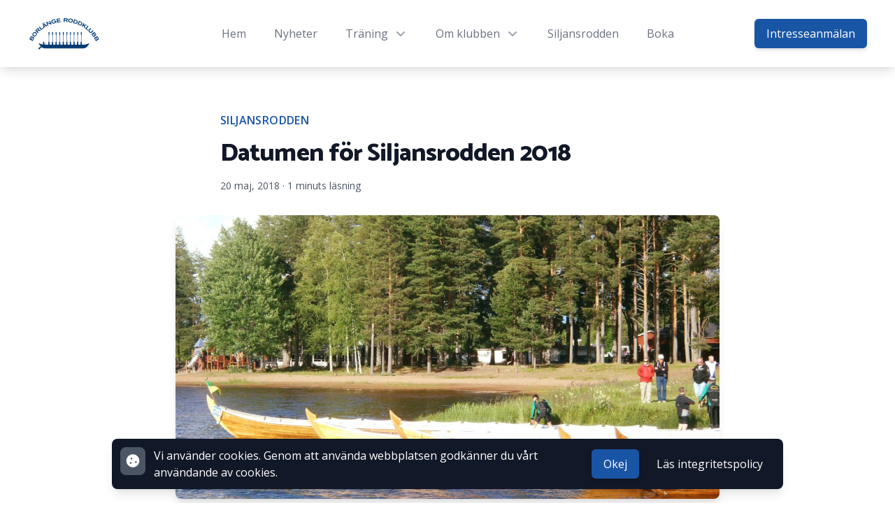

--- FILE ---
content_type: text/html; charset=UTF-8
request_url: https://borlangerk.se/2018/05/20/datumen-for-siljansrodden-2018/
body_size: 7611
content:
<!DOCTYPE html>
<html lang="sv-SE">
<head>
    <!-- meta -->
    <meta charset="utf-8">
    <meta name="viewport" content="width=device-width, initial-scale=1">

    <!-- WP -->
    <title>Datumen för Siljansrodden 2018 - Borlänge Roddklubb</title>
    <link rel="preconnect" href="https://fonts.gstatic.com" crossorigin="anonymous">
    <meta name='robots' content='index, follow, max-image-preview:large, max-snippet:-1, max-video-preview:-1' />
	<style>img:is([sizes="auto" i], [sizes^="auto," i]) { contain-intrinsic-size: 3000px 1500px }</style>
	
	<!-- This site is optimized with the Yoast SEO plugin v25.3.1 - https://yoast.com/wordpress/plugins/seo/ -->
	<link rel="canonical" href="https://borlangerk.se/2018/05/20/datumen-for-siljansrodden-2018/" />
	<meta property="og:locale" content="sv_SE" />
	<meta property="og:type" content="article" />
	<meta property="og:title" content="Datumen för Siljansrodden 2018 - Borlänge Roddklubb" />
	<meta property="og:description" content="Dags att plocka fram kalendern, här kommer tävlingsdatumen för Siljansrodden 2018. Siljansrodden är en årligen återkommande serie tävlingar för kyrkbåtar på siljan. Läs mer om de olika deltävlingarna på vår sida om tävlingar. Siljansnäs Lördag 23 juni kl 13:00, Siljansnäs Camping Sollerön Tisdag 26 juni kl 19:00, Sollerö Camping Mora Torsdag 28 juni kl 19:00, Kajen i Mora [&hellip;]" />
	<meta property="og:url" content="https://borlangerk.se/2018/05/20/datumen-for-siljansrodden-2018/" />
	<meta property="og:site_name" content="Borlänge Roddklubb" />
	<meta property="article:published_time" content="2018-05-20T08:03:07+00:00" />
	<meta property="og:image" content="https://borlangerk.se/wp-content/uploads/2018/05/136135452966070340172354139716145245530533o.jpg" />
	<meta property="og:image:width" content="2048" />
	<meta property="og:image:height" content="1536" />
	<meta property="og:image:type" content="image/jpeg" />
	<meta name="author" content="Borlänge Roddklubb" />
	<meta name="twitter:card" content="summary_large_image" />
	<meta name="twitter:label1" content="Skriven av" />
	<meta name="twitter:data1" content="Borlänge Roddklubb" />
	<script type="application/ld+json" class="yoast-schema-graph">{"@context":"https://schema.org","@graph":[{"@type":"WebPage","@id":"https://borlangerk.se/2018/05/20/datumen-for-siljansrodden-2018/","url":"https://borlangerk.se/2018/05/20/datumen-for-siljansrodden-2018/","name":"Datumen för Siljansrodden 2018 - Borlänge Roddklubb","isPartOf":{"@id":"https://borlangerk.se/#website"},"primaryImageOfPage":{"@id":"https://borlangerk.se/2018/05/20/datumen-for-siljansrodden-2018/#primaryimage"},"image":{"@id":"https://borlangerk.se/2018/05/20/datumen-for-siljansrodden-2018/#primaryimage"},"thumbnailUrl":"https://borlangerk.se/wp-content/uploads/2018/05/136135452966070340172354139716145245530533o.jpg","datePublished":"2018-05-20T08:03:07+00:00","author":{"@id":"https://borlangerk.se/#/schema/person/0b9a4498f9e37ee6a5a01926b8160a58"},"breadcrumb":{"@id":"https://borlangerk.se/2018/05/20/datumen-for-siljansrodden-2018/#breadcrumb"},"inLanguage":"sv-SE","potentialAction":[{"@type":"ReadAction","target":["https://borlangerk.se/2018/05/20/datumen-for-siljansrodden-2018/"]}]},{"@type":"ImageObject","inLanguage":"sv-SE","@id":"https://borlangerk.se/2018/05/20/datumen-for-siljansrodden-2018/#primaryimage","url":"https://borlangerk.se/wp-content/uploads/2018/05/136135452966070340172354139716145245530533o.jpg","contentUrl":"https://borlangerk.se/wp-content/uploads/2018/05/136135452966070340172354139716145245530533o.jpg","width":2048,"height":1536},{"@type":"BreadcrumbList","@id":"https://borlangerk.se/2018/05/20/datumen-for-siljansrodden-2018/#breadcrumb","itemListElement":[{"@type":"ListItem","position":1,"name":"Hem","item":"https://borlangerk.se/"},{"@type":"ListItem","position":2,"name":"Nyheter","item":"https://borlangerk.se/nyheter/"},{"@type":"ListItem","position":3,"name":"Datumen för Siljansrodden 2018"}]},{"@type":"WebSite","@id":"https://borlangerk.se/#website","url":"https://borlangerk.se/","name":"Borlänge Roddklubb","description":"Tunhuken","potentialAction":[{"@type":"SearchAction","target":{"@type":"EntryPoint","urlTemplate":"https://borlangerk.se/?s={search_term_string}"},"query-input":{"@type":"PropertyValueSpecification","valueRequired":true,"valueName":"search_term_string"}}],"inLanguage":"sv-SE"},{"@type":"Person","@id":"https://borlangerk.se/#/schema/person/0b9a4498f9e37ee6a5a01926b8160a58","name":"Borlänge Roddklubb","image":{"@type":"ImageObject","inLanguage":"sv-SE","@id":"https://borlangerk.se/#/schema/person/image/","url":"https://secure.gravatar.com/avatar/8604bfcfdcd23fa17b4c72fd12dd4ae6b1d257a9a03e8922c058b895aefe264f?s=96&d=mm&r=g","contentUrl":"https://secure.gravatar.com/avatar/8604bfcfdcd23fa17b4c72fd12dd4ae6b1d257a9a03e8922c058b895aefe264f?s=96&d=mm&r=g","caption":"Borlänge Roddklubb"},"sameAs":["https://borlangerk.se/"],"url":"https://borlangerk.se/author/borlangeroddklubb/"}]}</script>
	<!-- / Yoast SEO plugin. -->


<link rel="alternate" type="application/rss+xml" title="Borlänge Roddklubb &raquo; Kommentarsflöde för Datumen för Siljansrodden 2018" href="https://borlangerk.se/2018/05/20/datumen-for-siljansrodden-2018/feed/" />
<style id='classic-theme-styles-inline-css' type='text/css'>
/*! This file is auto-generated */
.wp-block-button__link{color:#fff;background-color:#32373c;border-radius:9999px;box-shadow:none;text-decoration:none;padding:calc(.667em + 2px) calc(1.333em + 2px);font-size:1.125em}.wp-block-file__button{background:#32373c;color:#fff;text-decoration:none}
</style>
<style id='global-styles-inline-css' type='text/css'>
:root{--wp--preset--aspect-ratio--square: 1;--wp--preset--aspect-ratio--4-3: 4/3;--wp--preset--aspect-ratio--3-4: 3/4;--wp--preset--aspect-ratio--3-2: 3/2;--wp--preset--aspect-ratio--2-3: 2/3;--wp--preset--aspect-ratio--16-9: 16/9;--wp--preset--aspect-ratio--9-16: 9/16;--wp--preset--color--black: #000000;--wp--preset--color--cyan-bluish-gray: #abb8c3;--wp--preset--color--white: #ffffff;--wp--preset--color--pale-pink: #f78da7;--wp--preset--color--vivid-red: #cf2e2e;--wp--preset--color--luminous-vivid-orange: #ff6900;--wp--preset--color--luminous-vivid-amber: #fcb900;--wp--preset--color--light-green-cyan: #7bdcb5;--wp--preset--color--vivid-green-cyan: #00d084;--wp--preset--color--pale-cyan-blue: #8ed1fc;--wp--preset--color--vivid-cyan-blue: #0693e3;--wp--preset--color--vivid-purple: #9b51e0;--wp--preset--gradient--vivid-cyan-blue-to-vivid-purple: linear-gradient(135deg,rgba(6,147,227,1) 0%,rgb(155,81,224) 100%);--wp--preset--gradient--light-green-cyan-to-vivid-green-cyan: linear-gradient(135deg,rgb(122,220,180) 0%,rgb(0,208,130) 100%);--wp--preset--gradient--luminous-vivid-amber-to-luminous-vivid-orange: linear-gradient(135deg,rgba(252,185,0,1) 0%,rgba(255,105,0,1) 100%);--wp--preset--gradient--luminous-vivid-orange-to-vivid-red: linear-gradient(135deg,rgba(255,105,0,1) 0%,rgb(207,46,46) 100%);--wp--preset--gradient--very-light-gray-to-cyan-bluish-gray: linear-gradient(135deg,rgb(238,238,238) 0%,rgb(169,184,195) 100%);--wp--preset--gradient--cool-to-warm-spectrum: linear-gradient(135deg,rgb(74,234,220) 0%,rgb(151,120,209) 20%,rgb(207,42,186) 40%,rgb(238,44,130) 60%,rgb(251,105,98) 80%,rgb(254,248,76) 100%);--wp--preset--gradient--blush-light-purple: linear-gradient(135deg,rgb(255,206,236) 0%,rgb(152,150,240) 100%);--wp--preset--gradient--blush-bordeaux: linear-gradient(135deg,rgb(254,205,165) 0%,rgb(254,45,45) 50%,rgb(107,0,62) 100%);--wp--preset--gradient--luminous-dusk: linear-gradient(135deg,rgb(255,203,112) 0%,rgb(199,81,192) 50%,rgb(65,88,208) 100%);--wp--preset--gradient--pale-ocean: linear-gradient(135deg,rgb(255,245,203) 0%,rgb(182,227,212) 50%,rgb(51,167,181) 100%);--wp--preset--gradient--electric-grass: linear-gradient(135deg,rgb(202,248,128) 0%,rgb(113,206,126) 100%);--wp--preset--gradient--midnight: linear-gradient(135deg,rgb(2,3,129) 0%,rgb(40,116,252) 100%);--wp--preset--font-size--small: 13px;--wp--preset--font-size--medium: 20px;--wp--preset--font-size--large: 36px;--wp--preset--font-size--x-large: 42px;--wp--preset--spacing--20: 0.44rem;--wp--preset--spacing--30: 0.67rem;--wp--preset--spacing--40: 1rem;--wp--preset--spacing--50: 1.5rem;--wp--preset--spacing--60: 2.25rem;--wp--preset--spacing--70: 3.38rem;--wp--preset--spacing--80: 5.06rem;--wp--preset--shadow--natural: 6px 6px 9px rgba(0, 0, 0, 0.2);--wp--preset--shadow--deep: 12px 12px 50px rgba(0, 0, 0, 0.4);--wp--preset--shadow--sharp: 6px 6px 0px rgba(0, 0, 0, 0.2);--wp--preset--shadow--outlined: 6px 6px 0px -3px rgba(255, 255, 255, 1), 6px 6px rgba(0, 0, 0, 1);--wp--preset--shadow--crisp: 6px 6px 0px rgba(0, 0, 0, 1);}:where(.is-layout-flex){gap: 0.5em;}:where(.is-layout-grid){gap: 0.5em;}body .is-layout-flex{display: flex;}.is-layout-flex{flex-wrap: wrap;align-items: center;}.is-layout-flex > :is(*, div){margin: 0;}body .is-layout-grid{display: grid;}.is-layout-grid > :is(*, div){margin: 0;}:where(.wp-block-columns.is-layout-flex){gap: 2em;}:where(.wp-block-columns.is-layout-grid){gap: 2em;}:where(.wp-block-post-template.is-layout-flex){gap: 1.25em;}:where(.wp-block-post-template.is-layout-grid){gap: 1.25em;}.has-black-color{color: var(--wp--preset--color--black) !important;}.has-cyan-bluish-gray-color{color: var(--wp--preset--color--cyan-bluish-gray) !important;}.has-white-color{color: var(--wp--preset--color--white) !important;}.has-pale-pink-color{color: var(--wp--preset--color--pale-pink) !important;}.has-vivid-red-color{color: var(--wp--preset--color--vivid-red) !important;}.has-luminous-vivid-orange-color{color: var(--wp--preset--color--luminous-vivid-orange) !important;}.has-luminous-vivid-amber-color{color: var(--wp--preset--color--luminous-vivid-amber) !important;}.has-light-green-cyan-color{color: var(--wp--preset--color--light-green-cyan) !important;}.has-vivid-green-cyan-color{color: var(--wp--preset--color--vivid-green-cyan) !important;}.has-pale-cyan-blue-color{color: var(--wp--preset--color--pale-cyan-blue) !important;}.has-vivid-cyan-blue-color{color: var(--wp--preset--color--vivid-cyan-blue) !important;}.has-vivid-purple-color{color: var(--wp--preset--color--vivid-purple) !important;}.has-black-background-color{background-color: var(--wp--preset--color--black) !important;}.has-cyan-bluish-gray-background-color{background-color: var(--wp--preset--color--cyan-bluish-gray) !important;}.has-white-background-color{background-color: var(--wp--preset--color--white) !important;}.has-pale-pink-background-color{background-color: var(--wp--preset--color--pale-pink) !important;}.has-vivid-red-background-color{background-color: var(--wp--preset--color--vivid-red) !important;}.has-luminous-vivid-orange-background-color{background-color: var(--wp--preset--color--luminous-vivid-orange) !important;}.has-luminous-vivid-amber-background-color{background-color: var(--wp--preset--color--luminous-vivid-amber) !important;}.has-light-green-cyan-background-color{background-color: var(--wp--preset--color--light-green-cyan) !important;}.has-vivid-green-cyan-background-color{background-color: var(--wp--preset--color--vivid-green-cyan) !important;}.has-pale-cyan-blue-background-color{background-color: var(--wp--preset--color--pale-cyan-blue) !important;}.has-vivid-cyan-blue-background-color{background-color: var(--wp--preset--color--vivid-cyan-blue) !important;}.has-vivid-purple-background-color{background-color: var(--wp--preset--color--vivid-purple) !important;}.has-black-border-color{border-color: var(--wp--preset--color--black) !important;}.has-cyan-bluish-gray-border-color{border-color: var(--wp--preset--color--cyan-bluish-gray) !important;}.has-white-border-color{border-color: var(--wp--preset--color--white) !important;}.has-pale-pink-border-color{border-color: var(--wp--preset--color--pale-pink) !important;}.has-vivid-red-border-color{border-color: var(--wp--preset--color--vivid-red) !important;}.has-luminous-vivid-orange-border-color{border-color: var(--wp--preset--color--luminous-vivid-orange) !important;}.has-luminous-vivid-amber-border-color{border-color: var(--wp--preset--color--luminous-vivid-amber) !important;}.has-light-green-cyan-border-color{border-color: var(--wp--preset--color--light-green-cyan) !important;}.has-vivid-green-cyan-border-color{border-color: var(--wp--preset--color--vivid-green-cyan) !important;}.has-pale-cyan-blue-border-color{border-color: var(--wp--preset--color--pale-cyan-blue) !important;}.has-vivid-cyan-blue-border-color{border-color: var(--wp--preset--color--vivid-cyan-blue) !important;}.has-vivid-purple-border-color{border-color: var(--wp--preset--color--vivid-purple) !important;}.has-vivid-cyan-blue-to-vivid-purple-gradient-background{background: var(--wp--preset--gradient--vivid-cyan-blue-to-vivid-purple) !important;}.has-light-green-cyan-to-vivid-green-cyan-gradient-background{background: var(--wp--preset--gradient--light-green-cyan-to-vivid-green-cyan) !important;}.has-luminous-vivid-amber-to-luminous-vivid-orange-gradient-background{background: var(--wp--preset--gradient--luminous-vivid-amber-to-luminous-vivid-orange) !important;}.has-luminous-vivid-orange-to-vivid-red-gradient-background{background: var(--wp--preset--gradient--luminous-vivid-orange-to-vivid-red) !important;}.has-very-light-gray-to-cyan-bluish-gray-gradient-background{background: var(--wp--preset--gradient--very-light-gray-to-cyan-bluish-gray) !important;}.has-cool-to-warm-spectrum-gradient-background{background: var(--wp--preset--gradient--cool-to-warm-spectrum) !important;}.has-blush-light-purple-gradient-background{background: var(--wp--preset--gradient--blush-light-purple) !important;}.has-blush-bordeaux-gradient-background{background: var(--wp--preset--gradient--blush-bordeaux) !important;}.has-luminous-dusk-gradient-background{background: var(--wp--preset--gradient--luminous-dusk) !important;}.has-pale-ocean-gradient-background{background: var(--wp--preset--gradient--pale-ocean) !important;}.has-electric-grass-gradient-background{background: var(--wp--preset--gradient--electric-grass) !important;}.has-midnight-gradient-background{background: var(--wp--preset--gradient--midnight) !important;}.has-small-font-size{font-size: var(--wp--preset--font-size--small) !important;}.has-medium-font-size{font-size: var(--wp--preset--font-size--medium) !important;}.has-large-font-size{font-size: var(--wp--preset--font-size--large) !important;}.has-x-large-font-size{font-size: var(--wp--preset--font-size--x-large) !important;}
:where(.wp-block-post-template.is-layout-flex){gap: 1.25em;}:where(.wp-block-post-template.is-layout-grid){gap: 1.25em;}
:where(.wp-block-columns.is-layout-flex){gap: 2em;}:where(.wp-block-columns.is-layout-grid){gap: 2em;}
:root :where(.wp-block-pullquote){font-size: 1.5em;line-height: 1.6;}
</style>
<link rel='stylesheet' id='dynamite-app-bundle-css' href='https://borlangerk.se/wp-content/themes/dynamite-theme/dist/css/app.css?id=3210e7c3c4bc3994f42d&#038;ver=6.8.1' type='text/css' media='all' />
<link rel="https://api.w.org/" href="https://borlangerk.se/wp-json/" /><link rel="alternate" title="JSON" type="application/json" href="https://borlangerk.se/wp-json/wp/v2/posts/715" /><link rel="EditURI" type="application/rsd+xml" title="RSD" href="https://borlangerk.se/xmlrpc.php?rsd" />
<meta name="generator" content="WordPress 6.8.1" />
<link rel='shortlink' href='https://borlangerk.se/?p=715' />
<link rel="alternate" title="oEmbed (JSON)" type="application/json+oembed" href="https://borlangerk.se/wp-json/oembed/1.0/embed?url=https%3A%2F%2Fborlangerk.se%2F2018%2F05%2F20%2Fdatumen-for-siljansrodden-2018%2F" />
<link rel="alternate" title="oEmbed (XML)" type="text/xml+oembed" href="https://borlangerk.se/wp-json/oembed/1.0/embed?url=https%3A%2F%2Fborlangerk.se%2F2018%2F05%2F20%2Fdatumen-for-siljansrodden-2018%2F&#038;format=xml" />
<style>
        body, footer, .prose, .prose-sm, .prose-md, .prose-lg, .prose-xl, .prose-2xl {
            font-family: "Open Sans",ui-sans-serif, system-ui, -apple-system, BlinkMacSystemFont, "Segoe UI", Roboto, "Helvetica Neue", Arial, "Noto Sans", sans-serif, "Apple Color Emoji", "Segoe UI Emoji", "Segoe UI Symbol", "Noto Color Emoji";
        }
        h1, h2, h3, h4, h5, h6 {
            font-family: "Catamaran",ui-sans-serif, system-ui, -apple-system, BlinkMacSystemFont, "Segoe UI", Roboto, "Helvetica Neue", Arial, "Noto Sans", sans-serif, "Apple Color Emoji", "Segoe UI Emoji", "Segoe UI Symbol", "Noto Color Emoji";
        }
        pre, code {
            font-family: ui-monospace, SFMono-Regular, Menlo, Monaco, Consolas, "Liberation Mono", "Courier New", monospace;
        }
    </style><link rel="icon" href="https://borlangerk.se/wp-content/uploads/2018/04/croppedborlangerkicon-1-32x32.png" sizes="32x32" />
<link rel="icon" href="https://borlangerk.se/wp-content/uploads/2018/04/croppedborlangerkicon-1-192x192.png" sizes="192x192" />
<link rel="apple-touch-icon" href="https://borlangerk.se/wp-content/uploads/2018/04/croppedborlangerkicon-1-192x192.png" />
<meta name="msapplication-TileImage" content="https://borlangerk.se/wp-content/uploads/2018/04/croppedborlangerkicon-1-300x300.png" />

    <style>
        [v-cloak] { display: none }
        .grecaptcha-badge { visibility: hidden; }
    </style>

    <!-- Fontawesome -->
    <script src="https://kit.fontawesome.com/4956a35170.js" crossorigin="anonymous" defer></script>

            <!-- Global site tag (gtag.js) - Google Analytics -->
        <script async src="https://www.googletagmanager.com/gtag/js?id=UA-102886525-1"></script>
        <script>
            window.dataLayer = window.dataLayer || [];
            function gtag(){dataLayer.push(arguments);}
            gtag('js', new Date());

            gtag('config', 'UA-102886525-1');
                    </script>
    </head>
<body id="Dynamite" class="wp-singular post-template-default single single-post postid-715 single-format-standard wp-theme-dynamite-theme dynamite antialiased bg-gray-100 font-sans leading-normal text-gray-800">
    <div id="App" class="relative min-h-screen bg-white">
        <dynamite-header
    class="z-900 relative bg-white shadow-lg"
    style="light"
    :menu='[{"url":"https:\/\/borlangerk.se\/","title":"Hem","target":"","description":"","fields":{"icon":"","menu_style":"simple","meta_links":null}},{"url":"https:\/\/borlangerk.se\/nyheter\/","title":"Nyheter","target":"","description":"","fields":{"icon":"","menu_style":"simple","meta_links":null}},{"url":"https:\/\/borlangerk.se\/traning\/","title":"Tr\u00e4ning","target":"","description":"","fields":{"icon":"","menu_style":"simple","meta_links":null},"children":[{"url":"https:\/\/borlangerk.se\/traning\/","title":"Tr\u00e4ning","target":"","description":"","fields":{"icon":"","menu_style":"simple","meta_links":null}},{"url":"https:\/\/borlangerk.se\/trana-med-oss-2022\/","title":"Tr\u00e4na med oss","target":"","description":"","fields":{"icon":"","menu_style":"simple","meta_links":null}},{"url":"https:\/\/borlangerk.se\/kommande-traningar\/","title":"Kommande tr\u00e4ningar","target":"","description":"","fields":{"icon":"","menu_style":"simple","meta_links":null}}]},{"url":"https:\/\/borlangerk.se\/om-klubben\/","title":"Om klubben","target":"","description":"","fields":{"icon":"","menu_style":"simple","meta_links":null},"children":[{"url":"https:\/\/borlangerk.se\/om-klubben\/medlemsavgift-2023\/","title":"Medlemsavgift 2024","target":"","description":"","fields":{"icon":"","menu_style":"simple","meta_links":null}},{"url":"https:\/\/borlangerk.se\/hitta-hit\/","title":"Hitta hit","target":"","description":"","fields":{"icon":"","menu_style":"simple","meta_links":null}},{"url":"https:\/\/borlangerk.se\/kontakta-oss\/","title":"Kontakta oss","target":"","description":"","fields":{"icon":"","menu_style":"simple","meta_links":null}},{"url":"https:\/\/borlangerk.se\/kyrkbatsrodd\/","title":"Kyrkb\u00e5tsrodd","target":"","description":"","fields":{"icon":"","menu_style":"simple","meta_links":null}},{"url":"https:\/\/borlangerk.se\/vara-kyrkbatar\/","title":"V\u00e5ra kyrkb\u00e5tar","target":"","description":"","fields":{"icon":"","menu_style":"simple","meta_links":null}},{"url":"https:\/\/borlangerk.se\/bathuset\/","title":"B\u00e5thuset","target":"","description":"","fields":{"icon":"","menu_style":"simple","meta_links":null}},{"url":"https:\/\/borlangerk.se\/marknadsforingsmaterial\/","title":"Marknadsf\u00f6ringsmaterial","target":"","description":"","fields":{"icon":"","menu_style":"simple","meta_links":null}}]},{"url":"https:\/\/borlangerk.se\/siljansrodden\/","title":"Siljansrodden","target":"","description":"","fields":{"icon":"","menu_style":"simple","meta_links":null}},{"url":"https:\/\/borlangerk.se\/boka\/","title":"Boka","target":"","description":"","fields":{"icon":"","menu_style":"simple","meta_links":null}}]'
    :buttons='[{"link":{"title":"Intresseanm\u00e4lan","url":"https:\/\/borlangerk.se\/intresseanmalan\/","target":""},"color":"primary"}]'
>
    <template v-slot:logo>
        <a href="https://borlangerk.se" class="block rounded-sm focus-ring-theme-primary-500 transition duration-100">
                            <img width="103" height="48" src="https://borlangerk.se/wp-content/uploads/2017/07/borlangeroddklubblogo-103x48.png" class="w-auto" alt="" decoding="async" srcset="https://borlangerk.se/wp-content/uploads/2017/07/borlangeroddklubblogo-103x48.png 103w, https://borlangerk.se/wp-content/uploads/2017/07/borlangeroddklubblogo-300x140.png 300w, https://borlangerk.se/wp-content/uploads/2017/07/borlangeroddklubblogo-206x96.png 206w, https://borlangerk.se/wp-content/uploads/2017/07/borlangeroddklubblogo-411x192.png 411w, https://borlangerk.se/wp-content/uploads/2017/07/borlangeroddklubblogo-69x32.png 69w, https://borlangerk.se/wp-content/uploads/2017/07/borlangeroddklubblogo-137x64.png 137w, https://borlangerk.se/wp-content/uploads/2017/07/borlangeroddklubblogo.png 685w" sizes="(max-width: 103px) 100vw, 103px" />                    </a>
    </template>
</dynamite-header><div class="Page Page--single">
    <main class="Components">
        <div class="relative py-16 bg-white overflow-hidden">
    <div class="relative px-4 sm:px-6 lg:px-8">
        <div class="text-lg max-w-prose mx-auto">
            <header class="space-y-4">
                                    <div>
                        <span class="block text-base text-theme-primary-500 font-semibold tracking-wide uppercase">Siljansrodden</span>
                    </div>
                                <div>
                    <h1>
                        <span class="block text-3xl leading-8 font-extrabold tracking-tight text-gray-900 sm:text-4xl">Datumen för Siljansrodden 2018</span>
                    </h1>
                </div>
                                <div class="">
                    <span class=" block text-sm text-gray-600 sm:text-md">
                        <time>
                            20 maj, 2018                        </time>
                        <span aria-hidden="true">
                            &middot;
                        </span>
                        <span>
                            1 minuts läsning                        </span>
                    </span>
                </div>
            </header>
            <div class="space-y-8 mt-8">
                                    <div class="aspect-w-16 aspect-h-10 max-w-7xl -mx-16">
                        <img width="1280" height="960" src="https://borlangerk.se/wp-content/uploads/2018/05/136135452966070340172354139716145245530533o-1280x960.jpg" class="rounded-lg shadow-lg object-cover object-center" alt="" decoding="async" fetchpriority="high" srcset="https://borlangerk.se/wp-content/uploads/2018/05/136135452966070340172354139716145245530533o-1280x960.jpg 1280w, https://borlangerk.se/wp-content/uploads/2018/05/136135452966070340172354139716145245530533o-300x225.jpg 300w, https://borlangerk.se/wp-content/uploads/2018/05/136135452966070340172354139716145245530533o-1024x768.jpg 1024w, https://borlangerk.se/wp-content/uploads/2018/05/136135452966070340172354139716145245530533o-768x576.jpg 768w, https://borlangerk.se/wp-content/uploads/2018/05/136135452966070340172354139716145245530533o-1536x1152.jpg 1536w, https://borlangerk.se/wp-content/uploads/2018/05/136135452966070340172354139716145245530533o-1920x1440.jpg 1920w, https://borlangerk.se/wp-content/uploads/2018/05/136135452966070340172354139716145245530533o-980x735.jpg 980w, https://borlangerk.se/wp-content/uploads/2018/05/136135452966070340172354139716145245530533o-1960x1470.jpg 1960w, https://borlangerk.se/wp-content/uploads/2018/05/136135452966070340172354139716145245530533o-128x96.jpg 128w, https://borlangerk.se/wp-content/uploads/2018/05/136135452966070340172354139716145245530533o-256x192.jpg 256w, https://borlangerk.se/wp-content/uploads/2018/05/136135452966070340172354139716145245530533o-64x48.jpg 64w, https://borlangerk.se/wp-content/uploads/2018/05/136135452966070340172354139716145245530533o-43x32.jpg 43w, https://borlangerk.se/wp-content/uploads/2018/05/136135452966070340172354139716145245530533o-85x64.jpg 85w, https://borlangerk.se/wp-content/uploads/2018/05/136135452966070340172354139716145245530533o.jpg 2048w" sizes="(max-width: 1280px) 100vw, 1280px" />                    </div>
                                <div class="space-y-6">
                    <div class="prose prose-theme-primary-500 prose-lg text-gray-500">
                                            </div>
                    <div class="prose prose-theme-primary-500 text-gray-600">
                        <p>Dags att plocka fram kalendern, här kommer tävlingsdatumen för Siljansrodden 2018. Siljansrodden är en årligen återkommande serie tävlingar för kyrkbåtar på siljan. Läs mer om de olika deltävlingarna på vår sida om <a href="https://borlangerk.se/tavling/">tävlingar</a>.</p>
<h2><strong>Siljansnäs</strong></h2>
<p>Lördag 23 juni kl 13:00, <a href="https://borlangerk.se/platser/siljansnas-camping/">Siljansnäs Camping</a></p>
<h2>Sollerön</h2>
<p>Tisdag 26 juni kl 19:00, <a href="https://borlangerk.se/platser/sollero-camping/">Sollerö Camping</a></p>
<h2>Mora</h2>
<p>Torsdag 28 juni kl 19:00, <a href="https://borlangerk.se/platser/kajen-i-mora/">Kajen i Mora</a></p>
<h2>Orsa</h2>
<p>Söndag 1 juli kl. 16.00, <a href="https://borlangerk.se/platser/angbatsudden-i-orsa/">Ångbåtsudden i Orsa</a></p>
<h2>Rättvik</h2>
<p>Onsdag 4 juli 19:00, <a href="https://borlangerk.se/platser/langbryggan-i-rattvik/">Långbryggan i Rättvik</a></p>
<h2>Leksand</h2>
<p>Lördag 7 juli 12:45, <a href="https://borlangerk.se/platser/kajen-i-leksand/">Kajen i Leksand</a></p>
                    </div>
                </div>

                <div class="flex flex-col space-y-3">
                                            <div class="space-y-1">
                            <p class="text-xs font-bold text-gray-500">Kategorier:</p>
                            <div class="space-x-2">
                                                                    <a href="https://borlangerk.se/kategorier/siljansrodden/" class="inline-flex items-center px-2.5 py-0.5 rounded-full text-xs font-medium bg-theme-primary-100 text-theme-primary-500 hover:opacity-80">
                                        Siljansrodden                                    </a>
                                                                    <a href="https://borlangerk.se/kategorier/tavling/" class="inline-flex items-center px-2.5 py-0.5 rounded-full text-xs font-medium bg-theme-primary-100 text-theme-primary-500 hover:opacity-80">
                                        Tävling                                    </a>
                                                            </div>
                        </div>
                                        <div class="space-y-1">
                        <p class="text-xs font-bold text-gray-500">Dela inlägget:</p>
                        <ek-share
                            class="flex flex-row text-xl text-gray-400 space-x-2"
                            link-class="hover:text-theme-primary-500 transition duration-100"
                            text="Datumen för Siljansrodden 2018 https://borlangerk.se/2018/05/20/datumen-for-siljansrodden-2018/"
                        ></ek-share>
                    </div>
                </div>
            </div>
        </div>
    </div>
</div>
    </main>
</div>
            <footer class="bg-white">
        <div class="max-w-7xl mx-auto py-12 px-4 overflow-hidden sm:px-6 lg:px-8">
            <nav class="-mx-5 -my-2 flex flex-wrap justify-center" aria-label="Footer">
                                                            <div class="px-5 py-2">
                            <a
                                href="https://borlangerk.se/"
                                title="Hem"
                                target="_self"
                                class="text-base text-gray-500 hover:text-gray-900 transition duration-100"
                            >
                                Hem                            </a>
                        </div>
                                                                                <div class="px-5 py-2">
                            <a
                                href="https://borlangerk.se/nyheter/"
                                title="Nyheter"
                                target="_self"
                                class="text-base text-gray-500 hover:text-gray-900 transition duration-100"
                            >
                                Nyheter                            </a>
                        </div>
                                                                                <div class="px-5 py-2">
                            <a
                                href="https://borlangerk.se/hitta-hit/"
                                title="Hitta hit"
                                target="_self"
                                class="text-base text-gray-500 hover:text-gray-900 transition duration-100"
                            >
                                Hitta hit                            </a>
                        </div>
                                                                                <div class="px-5 py-2">
                            <a
                                href="https://borlangerk.se/om-webbplatsen/"
                                title="Om webbplatsen"
                                target="_self"
                                class="text-base text-gray-500 hover:text-gray-900 transition duration-100"
                            >
                                Om webbplatsen                            </a>
                        </div>
                                                </nav>
            <div class="mt-8 flex justify-center space-x-6">
                                    <a href="https://www.instagram.com/borlangeroddklubb" target="_blank" rel="noopener" class="text-gray-400 hover:text-theme-primary-500 text-2xl transition duration-100 focus-ring-theme-primary-500 rounded-sm">
                        <span class="sr-only">Instagram</span>
                        <i class="fab fa-instagram"></i>
                    </a>
                                                    <a href="https://www.facebook.com/borlangeroddklubb" target="_blank" rel="noopener" class="text-gray-400 hover:text-theme-primary-500 text-2xl transition duration-100 focus-ring-theme-primary-500 rounded-sm">
                        <span class="sr-only">Facebook</span>
                        <i class="fab fa-facebook-square"></i>
                    </a>
                                            </div>
            <p class="mt-8 text-center text-base text-gray-400">
                &copy; 2025 Borlänge Roddklubb &middot; Alla rättigheter reserverade.            </p>
        </div>
    </footer>
        <ek-cookie-banner class="relative z-900"></ek-cookie-banner>
    </div><!-- #App -->
<div id="TeleportApp">
    </div>
<script type="speculationrules">
{"prefetch":[{"source":"document","where":{"and":[{"href_matches":"\/*"},{"not":{"href_matches":["\/wp-*.php","\/wp-admin\/*","\/wp-content\/uploads\/*","\/wp-content\/*","\/wp-content\/plugins\/*","\/wp-content\/themes\/dynamite-theme\/*","\/*\\?(.+)"]}},{"not":{"selector_matches":"a[rel~=\"nofollow\"]"}},{"not":{"selector_matches":".no-prefetch, .no-prefetch a"}}]},"eagerness":"conservative"}]}
</script>
<link rel='stylesheet' id='font-titles-css' href='https://fonts.googleapis.com/css2?family=Catamaran%3Awght%40400%3B500%3B600%3B700%3B800&#038;display=swap&#038;ver=6.8.1' type='text/css' media='all' />
<link rel='stylesheet' id='font-general-css' href='https://fonts.googleapis.com/css2?family=Open+Sans%3Aital%2Cwght%400%2C400%3B0%2C600%3B0%2C700%3B1%2C400%3B1%2C600%3B1%2C700&#038;display=swap&#038;ver=6.8.1' type='text/css' media='all' />
<script type="text/javascript" id="dynamite-app-bundle-js-extra">
/* <![CDATA[ */
var _sitesettings = {"ajaxurl":"https:\/\/borlangerk.se\/wp-admin\/admin-ajax.php","theme_url":"https:\/\/borlangerk.se\/wp-content\/themes\/dynamite-theme\/","nonce":"8efb9b4728","logotext":"Borl\u00e4nge Roddklubb","l10n":{"cookiebar":{"header":"Cookies","message":"Vi anv\u00e4nder cookies. Genom att anv\u00e4nda webbplatsen godk\u00e4nner du v\u00e5rt anv\u00e4ndande av cookies.","consent":"Okej","readmore":"L\u00e4s integritetspolicy","url":"https:\/\/borlangerk.se\/integritetspolicy\/"},"share":{"facebook":"Dela p\u00e5 Facebook","twitter":"Dela p\u00e5 Twitter","linkedin":"Dela p\u00e5 Linkedin","email":"Dela p\u00e5 E-post"},"components":{"header":{"open":"\u00d6ppna meny","close":"St\u00e4ng meny","more":"L\u00e4s mer"},"booking":{"guests":"Antal g\u00e4ster"}}}};
/* ]]> */
</script>
<script type="text/javascript" src="https://borlangerk.se/wp-content/themes/dynamite-theme/dist/js/app.js?id=0de5d63ae297b3d38c13&amp;ver=6.8.1" id="dynamite-app-bundle-js"></script>
</body>
</html><!-- WP Fastest Cache file was created in 0.080 seconds, on 26 June, 2025 @ 19:02 --><!-- via php -->

--- FILE ---
content_type: text/css
request_url: https://borlangerk.se/wp-content/themes/dynamite-theme/dist/css/app.css?id=3210e7c3c4bc3994f42d&ver=6.8.1
body_size: 14211
content:
/*! tailwindcss v2.1.2 | MIT License | https://tailwindcss.com*//*! modern-normalize v1.0.0 | MIT License | https://github.com/sindresorhus/modern-normalize */:root{-moz-tab-size:4;-o-tab-size:4;tab-size:4}html{line-height:1.15;-webkit-text-size-adjust:100%}body{margin:0;font-family:system-ui,-apple-system,Segoe UI,Roboto,Helvetica,Arial,sans-serif,Apple Color Emoji,Segoe UI Emoji}hr{height:0;color:inherit}abbr[title]{-webkit-text-decoration:underline dotted;text-decoration:underline dotted}b,strong{font-weight:bolder}code,kbd,pre,samp{font-family:ui-monospace,SFMono-Regular,Consolas,Liberation Mono,Menlo,monospace;font-size:1em}small{font-size:80%}sub,sup{font-size:75%;line-height:0;position:relative;vertical-align:baseline}sub{bottom:-.25em}sup{top:-.5em}table{text-indent:0;border-color:inherit}button,input,optgroup,select,textarea{font-family:inherit;font-size:100%;line-height:1.15;margin:0}button,select{text-transform:none}[type=button],[type=reset],[type=submit],button{-webkit-appearance:button}::-moz-focus-inner{border-style:none;padding:0}:-moz-focusring{outline:1px dotted ButtonText}:-moz-ui-invalid{box-shadow:none}legend{padding:0}progress{vertical-align:baseline}::-webkit-inner-spin-button,::-webkit-outer-spin-button{height:auto}[type=search]{-webkit-appearance:textfield;outline-offset:-2px}::-webkit-search-decoration{-webkit-appearance:none}::-webkit-file-upload-button{-webkit-appearance:button;font:inherit}summary{display:list-item}blockquote,dd,dl,figure,h1,h2,h3,h4,h5,h6,hr,p,pre{margin:0}button{background-color:transparent;background-image:none}button:focus{outline:1px dotted;outline:5px auto -webkit-focus-ring-color}fieldset,ol,ul{margin:0;padding:0}ol,ul{list-style:none}html{font-family:ui-sans-serif,system-ui,-apple-system,BlinkMacSystemFont,Segoe UI,Roboto,Helvetica Neue,Arial,Noto Sans,sans-serif,Apple Color Emoji,Segoe UI Emoji,Segoe UI Symbol,Noto Color Emoji;line-height:1.5}body{font-family:inherit;line-height:inherit}*,:after,:before{box-sizing:border-box;border:0 solid #e5e7eb}hr{border-top-width:1px}img{border-style:solid}textarea{resize:vertical}input::-moz-placeholder, textarea::-moz-placeholder{opacity:1;color:#9ca3af}input:-ms-input-placeholder, textarea:-ms-input-placeholder{opacity:1;color:#9ca3af}input::placeholder,textarea::placeholder{opacity:1;color:#9ca3af}[role=button],button{cursor:pointer}table{border-collapse:collapse}h1,h2,h3,h4,h5,h6{font-size:inherit;font-weight:inherit}a{color:inherit;text-decoration:inherit}button,input,optgroup,select,textarea{padding:0;line-height:inherit;color:inherit}code,kbd,pre,samp{font-family:ui-monospace,SFMono-Regular,Menlo,Monaco,Consolas,Liberation Mono,Courier New,monospace}audio,canvas,embed,iframe,img,object,svg,video{display:block;vertical-align:middle}img,video{max-width:100%;height:auto}*{--tw-shadow:0 0 transparent;--tw-ring-inset:var(--tw-empty,/*!*/ /*!*/);--tw-ring-offset-width:0px;--tw-ring-offset-color:#fff;--tw-ring-color:rgba(59,130,246,0.5);--tw-ring-offset-shadow:0 0 transparent;--tw-ring-shadow:0 0 transparent}[multiple],[type=date],[type=datetime-local],[type=email],[type=month],[type=number],[type=password],[type=search],[type=tel],[type=text],[type=time],[type=url],[type=week],select,textarea{-webkit-appearance:none;-moz-appearance:none;appearance:none;background-color:#fff;border-color:#6b7280;border-width:1px;border-radius:0;padding:.5rem .75rem;font-size:1rem;line-height:1.5rem}[multiple]:focus,[type=date]:focus,[type=datetime-local]:focus,[type=email]:focus,[type=month]:focus,[type=number]:focus,[type=password]:focus,[type=search]:focus,[type=tel]:focus,[type=text]:focus,[type=time]:focus,[type=url]:focus,[type=week]:focus,select:focus,textarea:focus{outline:2px solid transparent;outline-offset:2px;--tw-ring-inset:var(--tw-empty,/*!*/ /*!*/);--tw-ring-offset-width:0px;--tw-ring-offset-color:#fff;--tw-ring-color:#2563eb;--tw-ring-offset-shadow:var(--tw-ring-inset) 0 0 0 var(--tw-ring-offset-width) var(--tw-ring-offset-color);--tw-ring-shadow:var(--tw-ring-inset) 0 0 0 calc(1px + var(--tw-ring-offset-width)) var(--tw-ring-color);box-shadow:var(--tw-ring-offset-shadow),var(--tw-ring-shadow),var(--tw-shadow,0 0 transparent);border-color:#2563eb}input::-moz-placeholder, textarea::-moz-placeholder{color:#6b7280;opacity:1}input:-ms-input-placeholder, textarea:-ms-input-placeholder{color:#6b7280;opacity:1}input::placeholder,textarea::placeholder{color:#6b7280;opacity:1}::-webkit-datetime-edit-fields-wrapper{padding:0}::-webkit-date-and-time-value{min-height:1.5em}select{background-image:url("data:image/svg+xml;charset=utf-8,%3Csvg xmlns='http://www.w3.org/2000/svg' fill='none' viewBox='0 0 20 20'%3E%3Cpath stroke='%236b7280' stroke-linecap='round' stroke-linejoin='round' stroke-width='1.5' d='M6 8l4 4 4-4'/%3E%3C/svg%3E");background-position:right .5rem center;background-repeat:no-repeat;background-size:1.5em 1.5em;padding-right:2.5rem;-webkit-print-color-adjust:exact;color-adjust:exact}[multiple]{background-image:none;background-position:0 0;background-repeat:unset;background-size:initial;padding-right:.75rem;-webkit-print-color-adjust:unset;color-adjust:unset}[type=checkbox],[type=radio]{-webkit-appearance:none;-moz-appearance:none;appearance:none;padding:0;-webkit-print-color-adjust:exact;color-adjust:exact;display:inline-block;vertical-align:middle;background-origin:border-box;-webkit-user-select:none;-moz-user-select:none;-ms-user-select:none;user-select:none;flex-shrink:0;height:1rem;width:1rem;color:#2563eb;background-color:#fff;border-color:#6b7280;border-width:1px}[type=checkbox]{border-radius:0}[type=radio]{border-radius:100%}[type=checkbox]:focus,[type=radio]:focus{outline:2px solid transparent;outline-offset:2px;--tw-ring-inset:var(--tw-empty,/*!*/ /*!*/);--tw-ring-offset-width:2px;--tw-ring-offset-color:#fff;--tw-ring-color:#2563eb;--tw-ring-offset-shadow:var(--tw-ring-inset) 0 0 0 var(--tw-ring-offset-width) var(--tw-ring-offset-color);--tw-ring-shadow:var(--tw-ring-inset) 0 0 0 calc(2px + var(--tw-ring-offset-width)) var(--tw-ring-color);box-shadow:var(--tw-ring-offset-shadow),var(--tw-ring-shadow),var(--tw-shadow,0 0 transparent)}[type=checkbox]:checked,[type=radio]:checked{border-color:transparent;background-color:currentColor;background-size:100% 100%;background-position:50%;background-repeat:no-repeat}[type=checkbox]:checked{background-image:url("data:image/svg+xml;charset=utf-8,%3Csvg viewBox='0 0 16 16' fill='%23fff' xmlns='http://www.w3.org/2000/svg'%3E%3Cpath d='M12.207 4.793a1 1 0 010 1.414l-5 5a1 1 0 01-1.414 0l-2-2a1 1 0 011.414-1.414L6.5 9.086l4.293-4.293a1 1 0 011.414 0z'/%3E%3C/svg%3E")}[type=radio]:checked{background-image:url("data:image/svg+xml;charset=utf-8,%3Csvg viewBox='0 0 16 16' fill='%23fff' xmlns='http://www.w3.org/2000/svg'%3E%3Ccircle cx='8' cy='8' r='3'/%3E%3C/svg%3E")}[type=checkbox]:checked:focus,[type=checkbox]:checked:hover,[type=radio]:checked:focus,[type=radio]:checked:hover{border-color:transparent;background-color:currentColor}[type=checkbox]:indeterminate{background-image:url("data:image/svg+xml;charset=utf-8,%3Csvg xmlns='http://www.w3.org/2000/svg' fill='none' viewBox='0 0 16 16'%3E%3Cpath stroke='%23fff' stroke-linecap='round' stroke-linejoin='round' stroke-width='2' d='M4 8h8'/%3E%3C/svg%3E");border-color:transparent;background-color:currentColor;background-size:100% 100%;background-position:50%;background-repeat:no-repeat}[type=checkbox]:indeterminate:focus,[type=checkbox]:indeterminate:hover{border-color:transparent;background-color:currentColor}[type=file]{background:unset;border-color:inherit;border-width:0;border-radius:0;padding:0;font-size:unset;line-height:inherit}[type=file]:focus{outline:1px auto -webkit-focus-ring-color}.container{width:100%}@media (min-width:640px){.container{max-width:640px}}@media (min-width:768px){.container{max-width:768px}}@media (min-width:1024px){.container{max-width:1024px}}@media (min-width:1280px){.container{max-width:1280px}}@media (min-width:1536px){.container{max-width:1536px}}.aspect-w-1,.aspect-w-2,.aspect-w-3,.aspect-w-4,.aspect-w-5,.aspect-w-6,.aspect-w-7,.aspect-w-8,.aspect-w-9,.aspect-w-10,.aspect-w-11,.aspect-w-12,.aspect-w-13,.aspect-w-14,.aspect-w-15,.aspect-w-16{position:relative;padding-bottom:calc(var(--tw-aspect-h)/var(--tw-aspect-w)*100%)}.aspect-w-1>*,.aspect-w-2>*,.aspect-w-3>*,.aspect-w-4>*,.aspect-w-5>*,.aspect-w-6>*,.aspect-w-7>*,.aspect-w-8>*,.aspect-w-9>*,.aspect-w-10>*,.aspect-w-11>*,.aspect-w-12>*,.aspect-w-13>*,.aspect-w-14>*,.aspect-w-15>*,.aspect-w-16>*{position:absolute;height:100%;width:100%;top:0;right:0;bottom:0;left:0}.aspect-w-1{--tw-aspect-w:1}.aspect-w-3{--tw-aspect-w:3}.aspect-w-6{--tw-aspect-w:6}.aspect-w-8{--tw-aspect-w:8}.aspect-w-10{--tw-aspect-w:10}.aspect-w-12{--tw-aspect-w:12}.aspect-w-14{--tw-aspect-w:14}.aspect-w-16{--tw-aspect-w:16}.aspect-h-1{--tw-aspect-h:1}.aspect-h-2{--tw-aspect-h:2}.aspect-h-4{--tw-aspect-h:4}.aspect-h-6{--tw-aspect-h:6}.aspect-h-7{--tw-aspect-h:7}.aspect-h-10{--tw-aspect-h:10}.aspect-h-14{--tw-aspect-h:14}.prose{color:#374151;max-width:65ch}.prose [class~=lead]{color:#4b5563;font-size:1.25em;line-height:1.6;margin-top:1.2em;margin-bottom:1.2em}.prose a{color:#111827;text-decoration:underline;font-weight:500}.prose strong{color:#111827;font-weight:600}.prose ol[type=A]{--list-counter-style:upper-alpha}.prose ol[type=a]{--list-counter-style:lower-alpha}.prose ol[type="A s"]{--list-counter-style:upper-alpha}.prose ol[type="a s"]{--list-counter-style:lower-alpha}.prose ol[type=I]{--list-counter-style:upper-roman}.prose ol[type=i]{--list-counter-style:lower-roman}.prose ol[type="I s"]{--list-counter-style:upper-roman}.prose ol[type="i s"]{--list-counter-style:lower-roman}.prose ol[type="1"]{--list-counter-style:decimal}.prose ol>li{position:relative;padding-left:1.75em}.prose ol>li:before{content:counter(list-item,var(--list-counter-style,decimal)) ".";position:absolute;font-weight:400;color:#6b7280;left:0}.prose ul>li{position:relative;padding-left:1.75em}.prose ul>li:before{content:"";position:absolute;background-color:#d1d5db;border-radius:50%;width:.375em;height:.375em;top:.6875em;left:.25em}.prose hr{border-color:#e5e7eb;border-top-width:1px;margin-top:3em;margin-bottom:3em}.prose blockquote{font-weight:500;font-style:italic;color:#111827;border-left-width:.25rem;border-left-color:#e5e7eb;quotes:"\201C""\201D""\2018""\2019";margin-top:1.6em;margin-bottom:1.6em;padding-left:1em}.prose blockquote p:first-of-type:before{content:open-quote}.prose blockquote p:last-of-type:after{content:close-quote}.prose h1{color:#111827;font-weight:800;font-size:2.25em;margin-top:0;margin-bottom:.8888889em;line-height:1.1111111}.prose h2{color:#111827;font-weight:700;font-size:1.5em;margin-top:2em;margin-bottom:1em;line-height:1.3333333}.prose h3{color:#111827;font-weight:600;font-size:1.25em;margin-top:1.6em;margin-bottom:.6em;line-height:1.6}.prose h4{color:#111827;font-weight:600;margin-top:1.5em;margin-bottom:.5em;line-height:1.5}.prose figure figcaption{color:#6b7280;font-size:.875em;line-height:1.4285714;margin-top:.8571429em}.prose code{color:#111827;font-weight:600;font-size:.875em}.prose code:after,.prose code:before{content:"`"}.prose a code{color:#111827}.prose pre{color:#e5e7eb;background-color:#1f2937;overflow-x:auto;font-size:.875em;line-height:1.7142857;margin-top:1.7142857em;margin-bottom:1.7142857em;border-radius:.375rem;padding:.8571429em 1.1428571em}.prose pre code{background-color:transparent;border-width:0;border-radius:0;padding:0;font-weight:400;color:inherit;font-size:inherit;font-family:inherit;line-height:inherit}.prose pre code:after,.prose pre code:before{content:none}.prose table{width:100%;table-layout:auto;text-align:left;margin-top:2em;margin-bottom:2em;font-size:.875em;line-height:1.7142857}.prose thead{color:#111827;font-weight:600;border-bottom-width:1px;border-bottom-color:#d1d5db}.prose thead th{vertical-align:bottom;padding-right:.5714286em;padding-bottom:.5714286em;padding-left:.5714286em}.prose tbody tr{border-bottom-width:1px;border-bottom-color:#e5e7eb}.prose tbody tr:last-child{border-bottom-width:0}.prose tbody td{vertical-align:top;padding:.5714286em}.prose{font-size:1rem;line-height:1.75}.prose p{margin-top:1.25em;margin-bottom:1.25em}.prose figure,.prose img,.prose video{margin-top:2em;margin-bottom:2em}.prose figure>*{margin-top:0;margin-bottom:0}.prose h2 code{font-size:.875em}.prose h3 code{font-size:.9em}.prose ol,.prose ul{margin-top:1.25em;margin-bottom:1.25em}.prose li{margin-top:.5em;margin-bottom:.5em}.prose>ul>li p{margin-top:.75em;margin-bottom:.75em}.prose>ul>li>:first-child{margin-top:1.25em}.prose>ul>li>:last-child{margin-bottom:1.25em}.prose>ol>li>:first-child{margin-top:1.25em}.prose>ol>li>:last-child{margin-bottom:1.25em}.prose ol ol,.prose ol ul,.prose ul ol,.prose ul ul{margin-top:.75em;margin-bottom:.75em}.prose h2+*,.prose h3+*,.prose h4+*,.prose hr+*{margin-top:0}.prose thead th:first-child{padding-left:0}.prose thead th:last-child{padding-right:0}.prose tbody td:first-child{padding-left:0}.prose tbody td:last-child{padding-right:0}.prose>:first-child{margin-top:0}.prose>:last-child{margin-bottom:0}.prose-sm{font-size:.875rem;line-height:1.7142857}.prose-sm p{margin-top:1.1428571em;margin-bottom:1.1428571em}.prose-sm [class~=lead]{font-size:1.2857143em;line-height:1.5555556;margin-top:.8888889em;margin-bottom:.8888889em}.prose-sm blockquote{margin-top:1.3333333em;margin-bottom:1.3333333em;padding-left:1.1111111em}.prose-sm h1{font-size:2.1428571em;margin-top:0;margin-bottom:.8em;line-height:1.2}.prose-sm h2{font-size:1.4285714em;margin-top:1.6em;margin-bottom:.8em;line-height:1.4}.prose-sm h3{font-size:1.2857143em;margin-top:1.5555556em;margin-bottom:.4444444em;line-height:1.5555556}.prose-sm h4{margin-top:1.4285714em;margin-bottom:.5714286em;line-height:1.4285714}.prose-sm figure,.prose-sm img,.prose-sm video{margin-top:1.7142857em;margin-bottom:1.7142857em}.prose-sm figure>*{margin-top:0;margin-bottom:0}.prose-sm figure figcaption{font-size:.8571429em;line-height:1.3333333;margin-top:.6666667em}.prose-sm code{font-size:.8571429em}.prose-sm h2 code{font-size:.9em}.prose-sm h3 code{font-size:.8888889em}.prose-sm pre{font-size:.8571429em;line-height:1.6666667;margin-top:1.6666667em;margin-bottom:1.6666667em;border-radius:.25rem;padding:.6666667em 1em}.prose-sm ol,.prose-sm ul{margin-top:1.1428571em;margin-bottom:1.1428571em}.prose-sm li{margin-top:.2857143em;margin-bottom:.2857143em}.prose-sm ol>li{padding-left:1.5714286em}.prose-sm ol>li:before{left:0}.prose-sm ul>li{padding-left:1.5714286em}.prose-sm ul>li:before{height:.3571429em;width:.3571429em;top:.67857em;left:.2142857em}.prose-sm>ul>li p{margin-top:.5714286em;margin-bottom:.5714286em}.prose-sm>ul>li>:first-child{margin-top:1.1428571em}.prose-sm>ul>li>:last-child{margin-bottom:1.1428571em}.prose-sm>ol>li>:first-child{margin-top:1.1428571em}.prose-sm>ol>li>:last-child{margin-bottom:1.1428571em}.prose-sm ol ol,.prose-sm ol ul,.prose-sm ul ol,.prose-sm ul ul{margin-top:.5714286em;margin-bottom:.5714286em}.prose-sm hr{margin-top:2.8571429em;margin-bottom:2.8571429em}.prose-sm h2+*,.prose-sm h3+*,.prose-sm h4+*,.prose-sm hr+*{margin-top:0}.prose-sm table{font-size:.8571429em;line-height:1.5}.prose-sm thead th{padding-right:1em;padding-bottom:.6666667em;padding-left:1em}.prose-sm thead th:first-child{padding-left:0}.prose-sm thead th:last-child{padding-right:0}.prose-sm tbody td{padding:.6666667em 1em}.prose-sm tbody td:first-child{padding-left:0}.prose-sm tbody td:last-child{padding-right:0}.prose-sm>:first-child{margin-top:0}.prose-sm>:last-child{margin-bottom:0}.prose-lg{font-size:1.125rem;line-height:1.7777778}.prose-lg p{margin-top:1.3333333em;margin-bottom:1.3333333em}.prose-lg [class~=lead]{font-size:1.2222222em;line-height:1.4545455;margin-top:1.0909091em;margin-bottom:1.0909091em}.prose-lg blockquote{margin-top:1.6666667em;margin-bottom:1.6666667em;padding-left:1em}.prose-lg h1{font-size:2.6666667em;margin-top:0;margin-bottom:.8333333em;line-height:1}.prose-lg h2{font-size:1.6666667em;margin-top:1.8666667em;margin-bottom:1.0666667em;line-height:1.3333333}.prose-lg h3{font-size:1.3333333em;margin-top:1.6666667em;margin-bottom:.6666667em;line-height:1.5}.prose-lg h4{margin-top:1.7777778em;margin-bottom:.4444444em;line-height:1.5555556}.prose-lg figure,.prose-lg img,.prose-lg video{margin-top:1.7777778em;margin-bottom:1.7777778em}.prose-lg figure>*{margin-top:0;margin-bottom:0}.prose-lg figure figcaption{font-size:.8888889em;line-height:1.5;margin-top:1em}.prose-lg code{font-size:.8888889em}.prose-lg h2 code{font-size:.8666667em}.prose-lg h3 code{font-size:.875em}.prose-lg pre{font-size:.8888889em;line-height:1.75;margin-top:2em;margin-bottom:2em;border-radius:.375rem;padding:1em 1.5em}.prose-lg ol,.prose-lg ul{margin-top:1.3333333em;margin-bottom:1.3333333em}.prose-lg li{margin-top:.6666667em;margin-bottom:.6666667em}.prose-lg ol>li{padding-left:1.6666667em}.prose-lg ol>li:before{left:0}.prose-lg ul>li{padding-left:1.6666667em}.prose-lg ul>li:before{width:.3333333em;height:.3333333em;top:.72222em;left:.2222222em}.prose-lg>ul>li p{margin-top:.8888889em;margin-bottom:.8888889em}.prose-lg>ul>li>:first-child{margin-top:1.3333333em}.prose-lg>ul>li>:last-child{margin-bottom:1.3333333em}.prose-lg>ol>li>:first-child{margin-top:1.3333333em}.prose-lg>ol>li>:last-child{margin-bottom:1.3333333em}.prose-lg ol ol,.prose-lg ol ul,.prose-lg ul ol,.prose-lg ul ul{margin-top:.8888889em;margin-bottom:.8888889em}.prose-lg hr{margin-top:3.1111111em;margin-bottom:3.1111111em}.prose-lg h2+*,.prose-lg h3+*,.prose-lg h4+*,.prose-lg hr+*{margin-top:0}.prose-lg table{font-size:.8888889em;line-height:1.5}.prose-lg thead th{padding-right:.75em;padding-bottom:.75em;padding-left:.75em}.prose-lg thead th:first-child{padding-left:0}.prose-lg thead th:last-child{padding-right:0}.prose-lg tbody td{padding:.75em}.prose-lg tbody td:first-child{padding-left:0}.prose-lg tbody td:last-child{padding-right:0}.prose-lg>:first-child{margin-top:0}.prose-lg>:last-child{margin-bottom:0}.prose-xl{font-size:1.25rem;line-height:1.8}.prose-xl p{margin-top:1.2em;margin-bottom:1.2em}.prose-xl [class~=lead]{font-size:1.2em;line-height:1.5;margin-top:1em;margin-bottom:1em}.prose-xl blockquote{margin-top:1.6em;margin-bottom:1.6em;padding-left:1.0666667em}.prose-xl h1{font-size:2.8em;margin-top:0;margin-bottom:.8571429em;line-height:1}.prose-xl h2{font-size:1.8em;margin-top:1.5555556em;margin-bottom:.8888889em;line-height:1.1111111}.prose-xl h3{font-size:1.5em;margin-top:1.6em;margin-bottom:.6666667em;line-height:1.3333333}.prose-xl h4{margin-top:1.8em;margin-bottom:.6em;line-height:1.6}.prose-xl figure,.prose-xl img,.prose-xl video{margin-top:2em;margin-bottom:2em}.prose-xl figure>*{margin-top:0;margin-bottom:0}.prose-xl figure figcaption{font-size:.9em;line-height:1.5555556;margin-top:1em}.prose-xl code{font-size:.9em}.prose-xl h2 code{font-size:.8611111em}.prose-xl h3 code{font-size:.9em}.prose-xl pre{font-size:.9em;line-height:1.7777778;margin-top:2em;margin-bottom:2em;border-radius:.5rem;padding:1.1111111em 1.3333333em}.prose-xl ol,.prose-xl ul{margin-top:1.2em;margin-bottom:1.2em}.prose-xl li{margin-top:.6em;margin-bottom:.6em}.prose-xl ol>li{padding-left:1.8em}.prose-xl ol>li:before{left:0}.prose-xl ul>li{padding-left:1.8em}.prose-xl ul>li:before{width:.35em;height:.35em;top:.725em;left:.25em}.prose-xl>ul>li p{margin-top:.8em;margin-bottom:.8em}.prose-xl>ul>li>:first-child{margin-top:1.2em}.prose-xl>ul>li>:last-child{margin-bottom:1.2em}.prose-xl>ol>li>:first-child{margin-top:1.2em}.prose-xl>ol>li>:last-child{margin-bottom:1.2em}.prose-xl ol ol,.prose-xl ol ul,.prose-xl ul ol,.prose-xl ul ul{margin-top:.8em;margin-bottom:.8em}.prose-xl hr{margin-top:2.8em;margin-bottom:2.8em}.prose-xl h2+*,.prose-xl h3+*,.prose-xl h4+*,.prose-xl hr+*{margin-top:0}.prose-xl table{font-size:.9em;line-height:1.5555556}.prose-xl thead th{padding-right:.6666667em;padding-bottom:.8888889em;padding-left:.6666667em}.prose-xl thead th:first-child{padding-left:0}.prose-xl thead th:last-child{padding-right:0}.prose-xl tbody td{padding:.8888889em .6666667em}.prose-xl tbody td:first-child{padding-left:0}.prose-xl tbody td:last-child{padding-right:0}.prose-xl>:first-child{margin-top:0}.prose-xl>:last-child{margin-bottom:0}.prose-2xl{font-size:1.5rem;line-height:1.6666667}.prose-2xl p{margin-top:1.3333333em;margin-bottom:1.3333333em}.prose-2xl [class~=lead]{font-size:1.25em;line-height:1.4666667;margin-top:1.0666667em;margin-bottom:1.0666667em}.prose-2xl blockquote{margin-top:1.7777778em;margin-bottom:1.7777778em;padding-left:1.1111111em}.prose-2xl h1{font-size:2.6666667em;margin-top:0;margin-bottom:.875em;line-height:1}.prose-2xl h2{font-size:2em;margin-top:1.5em;margin-bottom:.8333333em;line-height:1.0833333}.prose-2xl h3{font-size:1.5em;margin-top:1.5555556em;margin-bottom:.6666667em;line-height:1.2222222}.prose-2xl h4{margin-top:1.6666667em;margin-bottom:.6666667em;line-height:1.5}.prose-2xl figure,.prose-2xl img,.prose-2xl video{margin-top:2em;margin-bottom:2em}.prose-2xl figure>*{margin-top:0;margin-bottom:0}.prose-2xl figure figcaption{font-size:.8333333em;line-height:1.6;margin-top:1em}.prose-2xl code{font-size:.8333333em}.prose-2xl h2 code{font-size:.875em}.prose-2xl h3 code{font-size:.8888889em}.prose-2xl pre{font-size:.8333333em;line-height:1.8;margin-top:2em;margin-bottom:2em;border-radius:.5rem;padding:1.2em 1.6em}.prose-2xl ol,.prose-2xl ul{margin-top:1.3333333em;margin-bottom:1.3333333em}.prose-2xl li{margin-top:.5em;margin-bottom:.5em}.prose-2xl ol>li{padding-left:1.6666667em}.prose-2xl ol>li:before{left:0}.prose-2xl ul>li{padding-left:1.6666667em}.prose-2xl ul>li:before{width:.3333333em;height:.3333333em;top:.66667em;left:.25em}.prose-2xl>ul>li p{margin-top:.8333333em;margin-bottom:.8333333em}.prose-2xl>ul>li>:first-child{margin-top:1.3333333em}.prose-2xl>ul>li>:last-child{margin-bottom:1.3333333em}.prose-2xl>ol>li>:first-child{margin-top:1.3333333em}.prose-2xl>ol>li>:last-child{margin-bottom:1.3333333em}.prose-2xl ol ol,.prose-2xl ol ul,.prose-2xl ul ol,.prose-2xl ul ul{margin-top:.6666667em;margin-bottom:.6666667em}.prose-2xl hr{margin-top:3em;margin-bottom:3em}.prose-2xl h2+*,.prose-2xl h3+*,.prose-2xl h4+*,.prose-2xl hr+*{margin-top:0}.prose-2xl table{font-size:.8333333em;line-height:1.4}.prose-2xl thead th{padding-right:.6em;padding-bottom:.8em;padding-left:.6em}.prose-2xl thead th:first-child{padding-left:0}.prose-2xl thead th:last-child{padding-right:0}.prose-2xl tbody td{padding:.8em .6em}.prose-2xl tbody td:first-child{padding-left:0}.prose-2xl tbody td:last-child{padding-right:0}.prose-2xl>:first-child{margin-top:0}.prose-2xl>:last-child{margin-bottom:0}.prose-theme-primary-500 a{color:#1955a5}.prose-theme-primary-500 a:hover{opacity:.8}.focus-ring-theme-primary-500:focus{outline:2px solid transparent;outline-offset:2px;--tw-ring-offset-shadow:var(--tw-ring-inset) 0 0 0 var(--tw-ring-offset-width) var(--tw-ring-offset-color);--tw-ring-shadow:var(--tw-ring-inset) 0 0 0 calc(2px + var(--tw-ring-offset-width)) var(--tw-ring-color);box-shadow:var(--tw-ring-offset-shadow),var(--tw-ring-shadow),var(--tw-shadow,0 0 transparent);--tw-ring-opacity:1;--tw-ring-color:rgba(25,85,165,var(--tw-ring-opacity));--tw-ring-offset-width:2px}.btn{display:inline-flex;align-items:center;justify-content:center;white-space:nowrap;border-radius:.375rem;border-width:1px;border-color:transparent;padding:.5rem 1rem;font-size:1rem;line-height:1.5rem;font-weight:500;--tw-shadow:0 4px 6px -1px rgba(0,0,0,0.1),0 2px 4px -1px rgba(0,0,0,0.06);box-shadow:var(--tw-ring-offset-shadow,0 0 transparent),var(--tw-ring-shadow,0 0 transparent),var(--tw-shadow)}.btn:focus{outline:2px solid transparent;outline-offset:2px;--tw-ring-offset-shadow:var(--tw-ring-inset) 0 0 0 var(--tw-ring-offset-width) var(--tw-ring-offset-color);--tw-ring-shadow:var(--tw-ring-inset) 0 0 0 calc(2px + var(--tw-ring-offset-width)) var(--tw-ring-color);box-shadow:var(--tw-ring-offset-shadow),var(--tw-ring-shadow),var(--tw-shadow,0 0 transparent);--tw-ring-opacity:1;--tw-ring-color:rgba(25,85,165,var(--tw-ring-opacity));--tw-ring-offset-width:2px}.btn--small{padding:.5rem .75rem;font-size:.875rem;line-height:1.25rem;line-height:1rem}.btn--pill{border-radius:9999px}.btn--white{--tw-bg-opacity:1;background-color:rgba(255,255,255,var(--tw-bg-opacity));--tw-text-opacity:1;color:rgba(25,85,165,var(--tw-text-opacity))}.btn--white:hover{--tw-bg-opacity:1;background-color:rgba(249,250,251,var(--tw-bg-opacity))}.btn--theme-primary-500{--tw-bg-opacity:1;background-color:rgba(25,85,165,var(--tw-bg-opacity));--tw-text-opacity:1;color:rgba(255,255,255,var(--tw-text-opacity))}.btn--theme-primary-500:hover{opacity:.9}.btn--transparent{background-color:transparent;--tw-text-opacity:1;color:rgba(107,114,128,var(--tw-text-opacity));--tw-shadow:0 0 transparent;box-shadow:var(--tw-ring-offset-shadow,0 0 transparent),var(--tw-ring-shadow,0 0 transparent),var(--tw-shadow)}.btn--transparent:hover{--tw-text-opacity:1;color:rgba(17,24,39,var(--tw-text-opacity))}.component-appearance-primary{--tw-bg-opacity:1;background-color:rgba(25,85,165,var(--tw-bg-opacity));}.component-appearance-primary .text-primary{--tw-text-opacity:1;color:rgba(255,255,255,var(--tw-text-opacity))}.component-appearance-primary .text-secondary{--tw-text-opacity:1;color:rgba(243,244,246,var(--tw-text-opacity))}.component-appearance-primary .text-tertiary{--tw-text-opacity:1;color:rgba(255,255,255,var(--tw-text-opacity));opacity:.5}.component-appearance-primary .text-fuse{--tw-text-opacity:1;color:rgba(25,85,165,var(--tw-text-opacity))}.component-appearance-primary .text-low-contrast,.component-appearance-primary .text-pop{--tw-text-opacity:1;color:rgba(255,255,255,var(--tw-text-opacity))}.component-appearance-primary .text-low-contrast{opacity:.2}.component-appearance-primary .bg-contrast{--tw-bg-opacity:1;background-color:rgba(18,62,121,var(--tw-bg-opacity))}.component-appearance-primary .bg-low-contrast{--tw-bg-opacity:1;--tw-bg-opacity:0.2}.component-appearance-primary .bg-high-contrast,.component-appearance-primary .bg-low-contrast{background-color:rgba(255,255,255,var(--tw-bg-opacity))}.component-appearance-primary .bg-high-contrast{--tw-bg-opacity:1;--tw-text-opacity:1;color:rgba(55,65,81,var(--tw-text-opacity))}.component-appearance-primary .bg-pop{--tw-bg-opacity:1;background-color:rgba(255,255,255,var(--tw-bg-opacity));--tw-text-opacity:1;color:rgba(25,85,165,var(--tw-text-opacity))}.component-appearance-primary .border-low-contrast{--tw-border-opacity:1;border-color:rgba(66,135,226,var(--tw-border-opacity))}.component-appearance-primary .divide-low-contrast>:not([hidden])~:not([hidden]){--tw-divide-opacity:1;border-color:rgba(66,135,226,var(--tw-divide-opacity))}.component-appearance-secondary{--tw-bg-opacity:1;background-color:rgba(218,33,40,var(--tw-bg-opacity));}.component-appearance-secondary .text-primary{--tw-text-opacity:1;color:rgba(255,255,255,var(--tw-text-opacity))}.component-appearance-secondary .text-secondary{--tw-text-opacity:1;color:rgba(243,244,246,var(--tw-text-opacity))}.component-appearance-secondary .text-tertiary{--tw-text-opacity:1;color:rgba(255,255,255,var(--tw-text-opacity));opacity:.5}.component-appearance-secondary .text-fuse{--tw-text-opacity:1;color:rgba(218,33,40,var(--tw-text-opacity))}.component-appearance-secondary .text-low-contrast,.component-appearance-secondary .text-pop{--tw-text-opacity:1;color:rgba(255,255,255,var(--tw-text-opacity))}.component-appearance-secondary .text-low-contrast{opacity:.2}.component-appearance-secondary .bg-contrast{--tw-bg-opacity:1;background-color:rgba(174,26,32,var(--tw-bg-opacity))}.component-appearance-secondary .bg-low-contrast{--tw-bg-opacity:1;--tw-bg-opacity:0.2}.component-appearance-secondary .bg-high-contrast,.component-appearance-secondary .bg-low-contrast{background-color:rgba(255,255,255,var(--tw-bg-opacity))}.component-appearance-secondary .bg-high-contrast{--tw-bg-opacity:1;--tw-text-opacity:1;color:rgba(55,65,81,var(--tw-text-opacity))}.component-appearance-secondary .bg-pop{--tw-bg-opacity:1;background-color:rgba(255,255,255,var(--tw-bg-opacity));--tw-text-opacity:1;color:rgba(218,33,40,var(--tw-text-opacity))}.component-appearance-secondary .border-low-contrast{--tw-border-opacity:1;border-color:rgba(234,119,123,var(--tw-border-opacity))}.component-appearance-secondary .divide-low-contrast>:not([hidden])~:not([hidden]){--tw-divide-opacity:1;border-color:rgba(234,119,123,var(--tw-divide-opacity))}.component-appearance-dark{--tw-bg-opacity:1;background-color:rgba(31,41,55,var(--tw-bg-opacity));}.component-appearance-dark .text-primary{--tw-text-opacity:1;color:rgba(255,255,255,var(--tw-text-opacity))}.component-appearance-dark .text-secondary{--tw-text-opacity:1;color:rgba(243,244,246,var(--tw-text-opacity))}.component-appearance-dark .text-tertiary{--tw-text-opacity:1;color:rgba(255,255,255,var(--tw-text-opacity));opacity:.5}.component-appearance-dark .text-fuse{--tw-text-opacity:1;color:rgba(31,41,55,var(--tw-text-opacity))}.component-appearance-dark .text-pop{--tw-text-opacity:1;color:rgba(25,85,165,var(--tw-text-opacity))}.component-appearance-dark .text-low-contrast{--tw-text-opacity:1;color:rgba(55,65,81,var(--tw-text-opacity))}.component-appearance-dark .bg-contrast{--tw-bg-opacity:1;background-color:rgba(17,24,39,var(--tw-bg-opacity))}.component-appearance-dark .bg-low-contrast{--tw-bg-opacity:1;background-color:rgba(55,65,81,var(--tw-bg-opacity))}.component-appearance-dark .bg-high-contrast{--tw-bg-opacity:1;background-color:rgba(255,255,255,var(--tw-bg-opacity));--tw-text-opacity:1;color:rgba(55,65,81,var(--tw-text-opacity))}.component-appearance-dark .bg-pop{--tw-bg-opacity:1;background-color:rgba(25,85,165,var(--tw-bg-opacity));--tw-text-opacity:1;color:rgba(255,255,255,var(--tw-text-opacity))}.component-appearance-dark .border-low-contrast{--tw-border-opacity:1;border-color:rgba(75,85,99,var(--tw-border-opacity))}.component-appearance-dark .divide-low-contrast>:not([hidden])~:not([hidden]){--tw-divide-opacity:1;border-color:rgba(75,85,99,var(--tw-divide-opacity))}.component-appearance-light{--tw-bg-opacity:1;background-color:rgba(249,250,251,var(--tw-bg-opacity));}.component-appearance-light .text-primary{--tw-text-opacity:1;color:rgba(31,41,55,var(--tw-text-opacity))}.component-appearance-light .text-secondary{--tw-text-opacity:1;color:rgba(75,85,99,var(--tw-text-opacity))}.component-appearance-light .text-tertiary{--tw-text-opacity:1;color:rgba(31,41,55,var(--tw-text-opacity));opacity:.5}.component-appearance-light .text-fuse{--tw-text-opacity:1;color:rgba(249,250,251,var(--tw-text-opacity))}.component-appearance-light .text-pop{--tw-text-opacity:1;color:rgba(25,85,165,var(--tw-text-opacity))}.component-appearance-light .text-low-contrast{--tw-text-opacity:1;color:rgba(209,213,219,var(--tw-text-opacity))}.component-appearance-light .bg-contrast{--tw-bg-opacity:1;background-color:rgba(255,255,255,var(--tw-bg-opacity))}.component-appearance-light .bg-low-contrast{--tw-bg-opacity:1;background-color:rgba(209,213,219,var(--tw-bg-opacity))}.component-appearance-light .bg-high-contrast{--tw-bg-opacity:1;background-color:rgba(31,41,55,var(--tw-bg-opacity));--tw-text-opacity:1;color:rgba(209,213,219,var(--tw-text-opacity))}.component-appearance-light .bg-pop{--tw-bg-opacity:1;background-color:rgba(25,85,165,var(--tw-bg-opacity));--tw-text-opacity:1;color:rgba(255,255,255,var(--tw-text-opacity))}.component-appearance-light .border-low-contrast{--tw-border-opacity:1;border-color:rgba(229,231,235,var(--tw-border-opacity))}.component-appearance-light .divide-low-contrast>:not([hidden])~:not([hidden]){--tw-divide-opacity:1;border-color:rgba(229,231,235,var(--tw-divide-opacity))}.component-appearance-white{--tw-bg-opacity:1;background-color:rgba(255,255,255,var(--tw-bg-opacity));}.component-appearance-white .text-primary{--tw-text-opacity:1;color:rgba(31,41,55,var(--tw-text-opacity))}.component-appearance-white .text-secondary{--tw-text-opacity:1;color:rgba(75,85,99,var(--tw-text-opacity))}.component-appearance-white .text-tertiary{--tw-text-opacity:1;color:rgba(31,41,55,var(--tw-text-opacity));opacity:.5}.component-appearance-white .text-fuse{--tw-text-opacity:1;color:rgba(255,255,255,var(--tw-text-opacity))}.component-appearance-white .text-pop{--tw-text-opacity:1;color:rgba(25,85,165,var(--tw-text-opacity))}.component-appearance-white .text-low-contrast{--tw-text-opacity:1;color:rgba(229,231,235,var(--tw-text-opacity))}.component-appearance-white .bg-contrast{--tw-bg-opacity:1;background-color:rgba(249,250,251,var(--tw-bg-opacity))}.component-appearance-white .bg-low-contrast{--tw-bg-opacity:1;background-color:rgba(229,231,235,var(--tw-bg-opacity))}.component-appearance-white .bg-high-contrast{--tw-bg-opacity:1;background-color:rgba(31,41,55,var(--tw-bg-opacity));--tw-text-opacity:1;color:rgba(229,231,235,var(--tw-text-opacity))}.component-appearance-white .bg-pop{--tw-bg-opacity:1;background-color:rgba(25,85,165,var(--tw-bg-opacity));--tw-text-opacity:1;color:rgba(255,255,255,var(--tw-text-opacity))}.component-appearance-white .border-low-contrast{--tw-border-opacity:1;border-color:rgba(229,231,235,var(--tw-border-opacity))}.component-appearance-white .divide-low-contrast>:not([hidden])~:not([hidden]){--tw-divide-opacity:1;border-color:rgba(229,231,235,var(--tw-divide-opacity))}#Dynamite .sr-only{position:absolute;width:1px;height:1px;padding:0;margin:-1px;overflow:hidden;clip:rect(0,0,0,0);white-space:nowrap;border-width:0}#Dynamite .pointer-events-none{pointer-events:none}#Dynamite .visible{visibility:visible}#Dynamite .invisible{visibility:hidden}#Dynamite .relative{position:relative}#Dynamite .static{position:static}#Dynamite .absolute{position:absolute}#Dynamite .fixed{position:fixed}#Dynamite .inset-0{top:0;right:0;bottom:0;left:0}#Dynamite .inset-x-0{left:0;right:0}#Dynamite .inset-y-0{top:0;bottom:0}#Dynamite .top-0{top:0}#Dynamite .right-0{right:0}#Dynamite .bottom-0{bottom:0}#Dynamite .left-0{left:0}#Dynamite .top-12{top:3rem}#Dynamite .left-full{left:100%}#Dynamite .top-1\/2{top:50%}#Dynamite .right-full{right:100%}#Dynamite .bottom-12{bottom:3rem}#Dynamite .left-3\/4{left:75%}#Dynamite .bottom-full{bottom:100%}#Dynamite .top-full{top:100%}#Dynamite .top-3\/4{top:75%}#Dynamite .left-1\/2{left:50%}#Dynamite .top-8{top:2rem}#Dynamite .z-900{z-index:900}#Dynamite .z-100{z-index:100}#Dynamite .z-200{z-index:200}#Dynamite .z-300{z-index:300}#Dynamite .z-0{z-index:0}#Dynamite .col-span-1{grid-column:span 1/span 1}#Dynamite .col-span-3{grid-column:span 3/span 3}#Dynamite .-m-3{margin:-.75rem}#Dynamite .mx-auto{margin-left:auto;margin-right:auto}#Dynamite .my-32{margin-top:8rem;margin-bottom:8rem}#Dynamite .-mx-5{margin-left:-1.25rem;margin-right:-1.25rem}#Dynamite .-my-2{margin-top:-.5rem;margin-bottom:-.5rem}#Dynamite .-mx-16{margin-left:-4rem;margin-right:-4rem}#Dynamite .-mx-4{margin-left:-1rem;margin-right:-1rem}#Dynamite .mx-1{margin-left:.25rem;margin-right:.25rem}#Dynamite .my-1{margin-top:.25rem;margin-bottom:.25rem}#Dynamite .mx-2{margin-left:.5rem;margin-right:.5rem}#Dynamite .mt-2{margin-top:.5rem}#Dynamite .mt-10{margin-top:2.5rem}#Dynamite .mt-8{margin-top:2rem}#Dynamite .mt-12{margin-top:3rem}#Dynamite .mt-4{margin-top:1rem}#Dynamite .mt-5{margin-top:1.25rem}#Dynamite .mt-1{margin-top:.25rem}#Dynamite .mr-2{margin-right:.5rem}#Dynamite .mt-3{margin-top:.75rem}#Dynamite .mt-6{margin-top:1.5rem}#Dynamite .ml-3{margin-left:.75rem}#Dynamite .mt-9{margin-top:2.25rem}#Dynamite .mb-8{margin-bottom:2rem}#Dynamite .-mt-20{margin-top:-5rem}#Dynamite .-mr-20{margin-right:-5rem}#Dynamite .-mb-20{margin-bottom:-5rem}#Dynamite .-ml-20{margin-left:-5rem}#Dynamite .ml-2{margin-left:.5rem}#Dynamite .mb-5{margin-bottom:1.25rem}#Dynamite .mt-20{margin-top:5rem}#Dynamite .mb-2{margin-bottom:.5rem}#Dynamite .-mt-6{margin-top:-1.5rem}#Dynamite .ml-16{margin-left:4rem}#Dynamite .mt-16{margin-top:4rem}#Dynamite .mt-32{margin-top:8rem}#Dynamite .mb-48{margin-bottom:12rem}#Dynamite .ml-4{margin-left:1rem}#Dynamite .-ml-3{margin-left:-.75rem}#Dynamite .-mt-72{margin-top:-18rem}#Dynamite .ml-6{margin-left:1.5rem}#Dynamite .-mr-2{margin-right:-.5rem}#Dynamite .-ml-4{margin-left:-1rem}#Dynamite .block{display:block}#Dynamite .inline-block{display:inline-block}#Dynamite .inline{display:inline}#Dynamite .flex{display:flex}#Dynamite .inline-flex{display:inline-flex}#Dynamite .table{display:table}#Dynamite .flow-root{display:flow-root}#Dynamite .grid{display:grid}#Dynamite .contents{display:contents}#Dynamite .hidden{display:none}#Dynamite .h-44{height:11rem}#Dynamite .h-9{height:2.25rem}#Dynamite .h-5{height:1.25rem}#Dynamite .h-1\/3{height:33.333333%}#Dynamite .h-full{height:100%}#Dynamite .h-64{height:16rem}#Dynamite .h-56{height:14rem}#Dynamite .h-1\/2{height:50%}#Dynamite .h-12{height:3rem}#Dynamite .h-7{height:1.75rem}#Dynamite .h-20{height:5rem}#Dynamite .h-32{height:8rem}#Dynamite .h-5\/6{height:83.333333%}#Dynamite .h-16{height:4rem}#Dynamite .h-0{height:0}#Dynamite .h-40{height:10rem}#Dynamite .h-10{height:2.5rem}#Dynamite .h-6{height:1.5rem}#Dynamite .h-28{height:7rem}#Dynamite .h-14{height:3.5rem}#Dynamite .h-48{height:12rem}#Dynamite .h-24{height:6rem}#Dynamite .max-h-12{max-height:3rem}#Dynamite .min-h-screen{min-height:100vh}#Dynamite .w-full{width:100%}#Dynamite .w-44{width:11rem}#Dynamite .w-auto{width:auto}#Dynamite .w-9{width:2.25rem}#Dynamite .w-5{width:1.25rem}#Dynamite .w-1\/2{width:50%}#Dynamite .w-screen{width:100vw}#Dynamite .w-12{width:3rem}#Dynamite .w-2\/3{width:66.666667%}#Dynamite .w-72{width:18rem}#Dynamite .w-20{width:5rem}#Dynamite .w-7{width:1.75rem}#Dynamite .w-16{width:4rem}#Dynamite .w-40{width:10rem}#Dynamite .w-10{width:2.5rem}#Dynamite .w-11{width:2.75rem}#Dynamite .w-\[120\%\]{width:120%}#Dynamite .max-w-7xl{max-width:80rem}#Dynamite .max-w-xl{max-width:36rem}#Dynamite .max-w-lg{max-width:32rem}#Dynamite .max-w-sm{max-width:24rem}#Dynamite .max-w-5xl{max-width:64rem}#Dynamite .max-w-prose{max-width:65ch}#Dynamite .max-w-2xl{max-width:42rem}#Dynamite .max-w-3xl{max-width:48rem}#Dynamite .max-w-md{max-width:28rem}#Dynamite .max-w-max{max-width:-webkit-max-content;max-width:-moz-max-content;max-width:max-content}#Dynamite .max-w-4xl{max-width:56rem}#Dynamite .max-w-xs{max-width:20rem}#Dynamite .max-w-full{max-width:100%}#Dynamite .flex-1{flex:1 1 0%}#Dynamite .flex-shrink-0{flex-shrink:0}#Dynamite .flex-shrink{flex-shrink:1}#Dynamite .flex-grow{flex-grow:1}#Dynamite .border-collapse{border-collapse:collapse}#Dynamite .transform{--tw-translate-x:0;--tw-translate-y:0;--tw-rotate:0;--tw-skew-x:0;--tw-skew-y:0;--tw-scale-x:1;--tw-scale-y:1;transform:translateX(var(--tw-translate-x)) translateY(var(--tw-translate-y)) rotate(var(--tw-rotate)) skewX(var(--tw-skew-x)) skewY(var(--tw-skew-y)) scaleX(var(--tw-scale-x)) scaleY(var(--tw-scale-y))}#Dynamite .origin-top{transform-origin:top}#Dynamite .origin-top-right{transform-origin:top right}#Dynamite .translate-x-32{--tw-translate-x:8rem}#Dynamite .-translate-y-1\/2{--tw-translate-y:-50%}#Dynamite .-translate-x-32{--tw-translate-x:-8rem}#Dynamite .translate-y-1\/3{--tw-translate-y:33.333333%}#Dynamite .-translate-x-2\/3{--tw-translate-x:-66.666667%}#Dynamite .-translate-y-1\/3{--tw-translate-y:-33.333333%}#Dynamite .-translate-x-1\/3{--tw-translate-x:-33.333333%}#Dynamite .-translate-x-1\/2{--tw-translate-x:-50%}#Dynamite .translate-y-1\/4{--tw-translate-y:25%}#Dynamite .translate-x-1\/4{--tw-translate-x:25%}#Dynamite .-translate-y-3\/4{--tw-translate-y:-75%}#Dynamite .-translate-x-1\/4{--tw-translate-x:-25%}#Dynamite .translate-x-1\/2{--tw-translate-x:50%}#Dynamite .translate-x-64{--tw-translate-x:16rem}#Dynamite .-translate-y-8{--tw-translate-y:-2rem}#Dynamite .translate-y-5{--tw-translate-y:1.25rem}#Dynamite .-translate-y-5{--tw-translate-y:-1.25rem}#Dynamite .translate-y-px{--tw-translate-y:1px}#Dynamite .translate-x-1\/3{--tw-translate-x:33.333333%}#Dynamite .-translate-y-1\/4{--tw-translate-y:-25%}#Dynamite .-translate-x-3{--tw-translate-x:-0.75rem}#Dynamite .-translate-y-2{--tw-translate-y:-0.5rem}#Dynamite .translate-y-0{--tw-translate-y:0px}#Dynamite .translate-y-24{--tw-translate-y:6rem}#Dynamite .-translate-y-10{--tw-translate-y:-2.5rem}#Dynamite .translate-x-5{--tw-translate-x:1.25rem}#Dynamite .translate-x-0{--tw-translate-x:0px}#Dynamite .translate-y-1{--tw-translate-y:0.25rem}#Dynamite .-translate-y-1{--tw-translate-y:-0.25rem}#Dynamite .rotate-6{--tw-rotate:6deg}#Dynamite .-rotate-1{--tw-rotate:-1deg}#Dynamite .-rotate-12{--tw-rotate:-12deg}#Dynamite .-rotate-3{--tw-rotate:-3deg}#Dynamite .scale-75{--tw-scale-x:.75;--tw-scale-y:.75}#Dynamite .scale-95{--tw-scale-x:.95;--tw-scale-y:.95}#Dynamite .scale-100{--tw-scale-x:1;--tw-scale-y:1}#Dynamite .cursor-pointer{cursor:pointer}#Dynamite .grid-cols-2{grid-template-columns:repeat(2,minmax(0,1fr))}#Dynamite .grid-cols-1{grid-template-columns:repeat(1,minmax(0,1fr))}#Dynamite .grid-cols-3{grid-template-columns:repeat(3,minmax(0,1fr))}#Dynamite .flex-row-reverse{flex-direction:row-reverse}#Dynamite .flex-row{flex-direction:row}#Dynamite .flex-col{flex-direction:column}#Dynamite .flex-wrap{flex-wrap:wrap}#Dynamite .items-center{align-items:center}#Dynamite .items-start{align-items:flex-start}#Dynamite .justify-center{justify-content:center}#Dynamite .justify-between{justify-content:space-between}#Dynamite .justify-end{justify-content:flex-end}#Dynamite .justify-start{justify-content:flex-start}#Dynamite .gap-6{gap:1.5rem}#Dynamite .gap-8{gap:2rem}#Dynamite .gap-5{gap:1.25rem}#Dynamite .gap-4{gap:1rem}#Dynamite .gap-0\.5{gap:.125rem}#Dynamite .gap-0{gap:0}#Dynamite .gap-px{gap:1px}#Dynamite .gap-12{gap:3rem}#Dynamite .gap-y-12{row-gap:3rem}#Dynamite .gap-x-6{-moz-column-gap:1.5rem;column-gap:1.5rem}#Dynamite .gap-x-8{-moz-column-gap:2rem;column-gap:2rem}#Dynamite .gap-x-4{-moz-column-gap:1rem;column-gap:1rem}#Dynamite .gap-y-8{row-gap:2rem}#Dynamite .gap-y-5{row-gap:1.25rem}#Dynamite .gap-y-6{row-gap:1.5rem}#Dynamite .gap-y-10{row-gap:2.5rem}#Dynamite .space-y-8>:not([hidden])~:not([hidden]){--tw-space-y-reverse:0;margin-top:calc(2rem*(1 - var(--tw-space-y-reverse)));margin-bottom:calc(2rem*var(--tw-space-y-reverse))}#Dynamite .space-y-2>:not([hidden])~:not([hidden]){--tw-space-y-reverse:0;margin-top:calc(0.5rem*(1 - var(--tw-space-y-reverse)));margin-bottom:calc(0.5rem*var(--tw-space-y-reverse))}#Dynamite .space-x-2>:not([hidden])~:not([hidden]){--tw-space-x-reverse:0;margin-right:calc(0.5rem*var(--tw-space-x-reverse));margin-left:calc(0.5rem*(1 - var(--tw-space-x-reverse)))}#Dynamite .space-x-3>:not([hidden])~:not([hidden]){--tw-space-x-reverse:0;margin-right:calc(0.75rem*var(--tw-space-x-reverse));margin-left:calc(0.75rem*(1 - var(--tw-space-x-reverse)))}#Dynamite .space-x-6>:not([hidden])~:not([hidden]){--tw-space-x-reverse:0;margin-right:calc(1.5rem*var(--tw-space-x-reverse));margin-left:calc(1.5rem*(1 - var(--tw-space-x-reverse)))}#Dynamite .space-y-4>:not([hidden])~:not([hidden]){--tw-space-y-reverse:0;margin-top:calc(1rem*(1 - var(--tw-space-y-reverse)));margin-bottom:calc(1rem*var(--tw-space-y-reverse))}#Dynamite .space-x-4>:not([hidden])~:not([hidden]){--tw-space-x-reverse:0;margin-right:calc(1rem*var(--tw-space-x-reverse));margin-left:calc(1rem*(1 - var(--tw-space-x-reverse)))}#Dynamite .space-x-5>:not([hidden])~:not([hidden]){--tw-space-x-reverse:0;margin-right:calc(1.25rem*var(--tw-space-x-reverse));margin-left:calc(1.25rem*(1 - var(--tw-space-x-reverse)))}#Dynamite .space-y-1>:not([hidden])~:not([hidden]){--tw-space-y-reverse:0;margin-top:calc(0.25rem*(1 - var(--tw-space-y-reverse)));margin-bottom:calc(0.25rem*var(--tw-space-y-reverse))}#Dynamite .space-y-6>:not([hidden])~:not([hidden]){--tw-space-y-reverse:0;margin-top:calc(1.5rem*(1 - var(--tw-space-y-reverse)));margin-bottom:calc(1.5rem*var(--tw-space-y-reverse))}#Dynamite .space-y-3>:not([hidden])~:not([hidden]){--tw-space-y-reverse:0;margin-top:calc(0.75rem*(1 - var(--tw-space-y-reverse)));margin-bottom:calc(0.75rem*var(--tw-space-y-reverse))}#Dynamite .space-x-12>:not([hidden])~:not([hidden]){--tw-space-x-reverse:0;margin-right:calc(3rem*var(--tw-space-x-reverse));margin-left:calc(3rem*(1 - var(--tw-space-x-reverse)))}#Dynamite .space-x-0>:not([hidden])~:not([hidden]){--tw-space-x-reverse:0;margin-right:calc(0px*var(--tw-space-x-reverse));margin-left:calc(0px*(1 - var(--tw-space-x-reverse)))}#Dynamite .space-y-12>:not([hidden])~:not([hidden]){--tw-space-y-reverse:0;margin-top:calc(3rem*(1 - var(--tw-space-y-reverse)));margin-bottom:calc(3rem*var(--tw-space-y-reverse))}#Dynamite .space-y-10>:not([hidden])~:not([hidden]){--tw-space-y-reverse:0;margin-top:calc(2.5rem*(1 - var(--tw-space-y-reverse)));margin-bottom:calc(2.5rem*var(--tw-space-y-reverse))}#Dynamite .space-y-9>:not([hidden])~:not([hidden]){--tw-space-y-reverse:0;margin-top:calc(2.25rem*(1 - var(--tw-space-y-reverse)));margin-bottom:calc(2.25rem*var(--tw-space-y-reverse))}#Dynamite .space-y-5>:not([hidden])~:not([hidden]){--tw-space-y-reverse:0;margin-top:calc(1.25rem*(1 - var(--tw-space-y-reverse)));margin-bottom:calc(1.25rem*var(--tw-space-y-reverse))}#Dynamite .space-y-16>:not([hidden])~:not([hidden]){--tw-space-y-reverse:0;margin-top:calc(4rem*(1 - var(--tw-space-y-reverse)));margin-bottom:calc(4rem*var(--tw-space-y-reverse))}#Dynamite .space-x-10>:not([hidden])~:not([hidden]){--tw-space-x-reverse:0;margin-right:calc(2.5rem*var(--tw-space-x-reverse));margin-left:calc(2.5rem*(1 - var(--tw-space-x-reverse)))}#Dynamite .divide-y>:not([hidden])~:not([hidden]){--tw-divide-y-reverse:0;border-top-width:calc(1px*(1 - var(--tw-divide-y-reverse)));border-bottom-width:calc(1px*var(--tw-divide-y-reverse))}#Dynamite .divide-y-2>:not([hidden])~:not([hidden]){--tw-divide-y-reverse:0;border-top-width:calc(2px*(1 - var(--tw-divide-y-reverse)));border-bottom-width:calc(2px*var(--tw-divide-y-reverse))}#Dynamite .divide-gray-200>:not([hidden])~:not([hidden]),#Dynamite .divide>:not([hidden])~:not([hidden]){--tw-divide-opacity:1;border-color:rgba(229,231,235,var(--tw-divide-opacity))}#Dynamite .divide-gray-50>:not([hidden])~:not([hidden]){--tw-divide-opacity:1;border-color:rgba(249,250,251,var(--tw-divide-opacity))}#Dynamite .overflow-hidden{overflow:hidden}#Dynamite .whitespace-nowrap{white-space:nowrap}#Dynamite .break-all{word-break:break-all}#Dynamite .rounded-md{border-radius:.375rem}#Dynamite .rounded-full{border-radius:9999px}#Dynamite .rounded-sm{border-radius:.125rem}#Dynamite .rounded-lg{border-radius:.5rem}#Dynamite .rounded{border-radius:.25rem}#Dynamite .rounded-3xl{border-radius:1.5rem}#Dynamite .rounded-xl{border-radius:.75rem}#Dynamite .rounded-2xl{border-radius:1rem}#Dynamite .rounded-r-3xl{border-top-right-radius:1.5rem;border-bottom-right-radius:1.5rem}#Dynamite .rounded-t-lg{border-top-left-radius:.5rem;border-top-right-radius:.5rem}#Dynamite .rounded-b-lg{border-bottom-right-radius:.5rem;border-bottom-left-radius:.5rem}#Dynamite .border{border-width:1px}#Dynamite .border-2{border-width:2px}#Dynamite .border-t{border-top-width:1px}#Dynamite .border-t-2{border-top-width:2px}#Dynamite .border-dashed{border-style:dashed}#Dynamite .border-transparent{border-color:transparent}#Dynamite .border-gray-200{--tw-border-opacity:1;border-color:rgba(229,231,235,var(--tw-border-opacity))}#Dynamite .border-gray-300{--tw-border-opacity:1;border-color:rgba(209,213,219,var(--tw-border-opacity))}#Dynamite .border-theme-primary-400{--tw-border-opacity:1;border-color:rgba(32,108,209,var(--tw-border-opacity))}#Dynamite .border-theme-primary-500{--tw-border-opacity:1;border-color:rgba(25,85,165,var(--tw-border-opacity))}#Dynamite .border-gray-100{--tw-border-opacity:1;border-color:rgba(243,244,246,var(--tw-border-opacity))}#Dynamite .bg-theme-primary-500{--tw-bg-opacity:1;background-color:rgba(25,85,165,var(--tw-bg-opacity))}#Dynamite .bg-theme-secondary-500{--tw-bg-opacity:1;background-color:rgba(218,33,40,var(--tw-bg-opacity))}#Dynamite .bg-white{--tw-bg-opacity:1;background-color:rgba(255,255,255,var(--tw-bg-opacity))}#Dynamite .bg-gray-100{--tw-bg-opacity:1;background-color:rgba(243,244,246,var(--tw-bg-opacity))}#Dynamite .bg-gray-50{--tw-bg-opacity:1;background-color:rgba(249,250,251,var(--tw-bg-opacity))}#Dynamite .bg-gray-800{--tw-bg-opacity:1;background-color:rgba(31,41,55,var(--tw-bg-opacity))}#Dynamite .bg-gray-200{--tw-bg-opacity:1;background-color:rgba(229,231,235,var(--tw-bg-opacity))}#Dynamite .bg-theme-primary-100{--tw-bg-opacity:1;background-color:rgba(154,191,240,var(--tw-bg-opacity))}#Dynamite .bg-transparent{background-color:transparent}#Dynamite .bg-gray-900{--tw-bg-opacity:1;background-color:rgba(17,24,39,var(--tw-bg-opacity))}#Dynamite .bg-gray-600{--tw-bg-opacity:1;background-color:rgba(75,85,99,var(--tw-bg-opacity))}#Dynamite .bg-opacity-80{--tw-bg-opacity:0.8}#Dynamite .bg-opacity-0{--tw-bg-opacity:0}#Dynamite .bg-opacity-90{--tw-bg-opacity:0.9}#Dynamite .bg-opacity-20{--tw-bg-opacity:0.2}#Dynamite .bg-gradient-to-r{background-image:linear-gradient(90deg,var(--tw-gradient-stops))}#Dynamite .bg-gradient-to-br{background-image:linear-gradient(to bottom right,var(--tw-gradient-stops))}#Dynamite .bg-gradient-to-b{background-image:linear-gradient(180deg,var(--tw-gradient-stops))}#Dynamite .from-theme-primary-50{--tw-gradient-from:#b0cdf3;--tw-gradient-stops:var(--tw-gradient-from),var(--tw-gradient-to,rgba(176,205,243,0))}#Dynamite .from-theme-primary-100{--tw-gradient-from:#9abff0;--tw-gradient-stops:var(--tw-gradient-from),var(--tw-gradient-to,rgba(154,191,240,0))}#Dynamite .from-theme-primary-200{--tw-gradient-from:#6ea3e9;--tw-gradient-stops:var(--tw-gradient-from),var(--tw-gradient-to,rgba(110,163,233,0))}#Dynamite .from-theme-primary-300{--tw-gradient-from:#4287e2;--tw-gradient-stops:var(--tw-gradient-from),var(--tw-gradient-to,rgba(66,135,226,0))}#Dynamite .from-theme-primary-400{--tw-gradient-from:#206cd1;--tw-gradient-stops:var(--tw-gradient-from),var(--tw-gradient-to,rgba(32,108,209,0))}#Dynamite .from-theme-primary-500{--tw-gradient-from:#1955a5;--tw-gradient-stops:var(--tw-gradient-from),var(--tw-gradient-to,rgba(25,85,165,0))}#Dynamite .from-theme-primary-600{--tw-gradient-from:#123e79;--tw-gradient-stops:var(--tw-gradient-from),var(--tw-gradient-to,rgba(18,62,121,0))}#Dynamite .from-theme-primary-700{--tw-gradient-from:#0c274c;--tw-gradient-stops:var(--tw-gradient-from),var(--tw-gradient-to,rgba(12,39,76,0))}#Dynamite .from-theme-primary-800{--tw-gradient-from:#051120;--tw-gradient-stops:var(--tw-gradient-from),var(--tw-gradient-to,rgba(5,17,32,0))}#Dynamite .from-theme-primary-900{--tw-gradient-from:#000;--tw-gradient-stops:var(--tw-gradient-from),var(--tw-gradient-to,transparent)}#Dynamite .from-theme-secondary-50{--tw-gradient-from:#fbe5e6;--tw-gradient-stops:var(--tw-gradient-from),var(--tw-gradient-to,rgba(251,229,230,0))}#Dynamite .from-theme-secondary-100{--tw-gradient-from:#f8cfd1;--tw-gradient-stops:var(--tw-gradient-from),var(--tw-gradient-to,rgba(248,207,209,0))}#Dynamite .from-theme-secondary-200{--tw-gradient-from:#f1a3a6;--tw-gradient-stops:var(--tw-gradient-from),var(--tw-gradient-to,rgba(241,163,166,0))}#Dynamite .from-theme-secondary-300{--tw-gradient-from:#ea777b;--tw-gradient-stops:var(--tw-gradient-from),var(--tw-gradient-to,rgba(234,119,123,0))}#Dynamite .from-theme-secondary-400{--tw-gradient-from:#e44a50;--tw-gradient-stops:var(--tw-gradient-from),var(--tw-gradient-to,rgba(228,74,80,0))}#Dynamite .from-theme-secondary-500{--tw-gradient-from:#da2128;--tw-gradient-stops:var(--tw-gradient-from),var(--tw-gradient-to,rgba(218,33,40,0))}#Dynamite .from-theme-secondary-600{--tw-gradient-from:#ae1a20;--tw-gradient-stops:var(--tw-gradient-from),var(--tw-gradient-to,rgba(174,26,32,0))}#Dynamite .from-theme-secondary-700{--tw-gradient-from:#811418;--tw-gradient-stops:var(--tw-gradient-from),var(--tw-gradient-to,rgba(129,20,24,0))}#Dynamite .from-theme-secondary-800{--tw-gradient-from:#550d10;--tw-gradient-stops:var(--tw-gradient-from),var(--tw-gradient-to,rgba(85,13,16,0))}#Dynamite .from-theme-secondary-900{--tw-gradient-from:#290607;--tw-gradient-stops:var(--tw-gradient-from),var(--tw-gradient-to,rgba(41,6,7,0))}#Dynamite .from-red-800{--tw-gradient-from:#991b1b;--tw-gradient-stops:var(--tw-gradient-from),var(--tw-gradient-to,rgba(153,27,27,0))}#Dynamite .from-gray-100{--tw-gradient-from:#f3f4f6;--tw-gradient-stops:var(--tw-gradient-from),var(--tw-gradient-to,rgba(243,244,246,0))}#Dynamite .to-theme-primary-50{--tw-gradient-to:#b0cdf3}#Dynamite .to-theme-primary-100{--tw-gradient-to:#9abff0}#Dynamite .to-theme-primary-200{--tw-gradient-to:#6ea3e9}#Dynamite .to-theme-primary-300{--tw-gradient-to:#4287e2}#Dynamite .to-theme-primary-400{--tw-gradient-to:#206cd1}#Dynamite .to-theme-primary-500{--tw-gradient-to:#1955a5}#Dynamite .to-theme-primary-600{--tw-gradient-to:#123e79}#Dynamite .to-theme-primary-700{--tw-gradient-to:#0c274c}#Dynamite .to-theme-primary-800{--tw-gradient-to:#051120}#Dynamite .to-theme-primary-900{--tw-gradient-to:#000}#Dynamite .to-theme-secondary-50{--tw-gradient-to:#fbe5e6}#Dynamite .to-theme-secondary-100{--tw-gradient-to:#f8cfd1}#Dynamite .to-theme-secondary-200{--tw-gradient-to:#f1a3a6}#Dynamite .to-theme-secondary-300{--tw-gradient-to:#ea777b}#Dynamite .to-theme-secondary-400{--tw-gradient-to:#e44a50}#Dynamite .to-theme-secondary-500{--tw-gradient-to:#da2128}#Dynamite .to-theme-secondary-600{--tw-gradient-to:#ae1a20}#Dynamite .to-theme-secondary-700{--tw-gradient-to:#811418}#Dynamite .to-theme-secondary-800{--tw-gradient-to:#550d10}#Dynamite .to-theme-secondary-900{--tw-gradient-to:#290607}#Dynamite .to-red-600{--tw-gradient-to:#dc2626}#Dynamite .to-white{--tw-gradient-to:#fff}#Dynamite .bg-clip-text{-webkit-background-clip:text;background-clip:text}#Dynamite .object-cover{-o-object-fit:cover;object-fit:cover}#Dynamite .object-center{-o-object-position:center;object-position:center}#Dynamite .p-6{padding:1.5rem}#Dynamite .p-1{padding:.25rem}#Dynamite .p-2{padding:.5rem}#Dynamite .p-3{padding:.75rem}#Dynamite .px-3{padding-left:.75rem;padding-right:.75rem}#Dynamite .py-1{padding-top:.25rem;padding-bottom:.25rem}#Dynamite .px-6{padding-left:1.5rem;padding-right:1.5rem}#Dynamite .py-16{padding-top:4rem;padding-bottom:4rem}#Dynamite .px-4{padding-left:1rem;padding-right:1rem}#Dynamite .py-4{padding-top:1rem;padding-bottom:1rem}#Dynamite .py-12{padding-top:3rem;padding-bottom:3rem}#Dynamite .px-5{padding-left:1.25rem;padding-right:1.25rem}#Dynamite .py-2{padding-top:.5rem;padding-bottom:.5rem}#Dynamite .py-3{padding-top:.75rem;padding-bottom:.75rem}#Dynamite .px-2\.5{padding-left:.625rem;padding-right:.625rem}#Dynamite .py-0\.5{padding-top:.125rem;padding-bottom:.125rem}#Dynamite .px-2{padding-left:.5rem;padding-right:.5rem}#Dynamite .py-0{padding-top:0;padding-bottom:0}#Dynamite .py-10{padding-top:2.5rem;padding-bottom:2.5rem}#Dynamite .py-24{padding-top:6rem;padding-bottom:6rem}#Dynamite .py-20{padding-top:5rem;padding-bottom:5rem}#Dynamite .py-6{padding-top:1.5rem;padding-bottom:1.5rem}#Dynamite .py-8{padding-top:2rem;padding-bottom:2rem}#Dynamite .px-8{padding-left:2rem;padding-right:2rem}#Dynamite .py-5{padding-top:1.25rem;padding-bottom:1.25rem}#Dynamite .pt-8{padding-top:2rem}#Dynamite .pt-16{padding-top:4rem}#Dynamite .pb-20{padding-bottom:5rem}#Dynamite .pt-12{padding-top:3rem}#Dynamite .pb-16{padding-bottom:4rem}#Dynamite .pt-6{padding-top:1.5rem}#Dynamite .pb-8{padding-bottom:2rem}#Dynamite .pt-10{padding-top:2.5rem}#Dynamite .pr-0{padding-right:0}#Dynamite .pt-0\.5{padding-top:.125rem}#Dynamite .pt-0{padding-top:0}#Dynamite .pr-2{padding-right:.5rem}#Dynamite .pb-12{padding-bottom:3rem}#Dynamite .pb-10{padding-bottom:2.5rem}#Dynamite .pb-2{padding-bottom:.5rem}#Dynamite .pr-12{padding-right:3rem}#Dynamite .pb-28{padding-bottom:7rem}#Dynamite .pt-5{padding-top:1.25rem}#Dynamite .pb-6{padding-bottom:1.5rem}#Dynamite .text-center{text-align:center}#Dynamite .text-left{text-align:left}#Dynamite .text-right{text-align:right}#Dynamite .text-sm{font-size:.875rem;line-height:1.25rem}#Dynamite .text-5xl{font-size:3rem;line-height:1}#Dynamite .text-xl{font-size:1.25rem;line-height:1.75rem}#Dynamite .text-7xl{font-size:4.5rem;line-height:1}#Dynamite .text-3xl{font-size:1.875rem;line-height:2.25rem}#Dynamite .text-lg{font-size:1.125rem;line-height:1.75rem}#Dynamite .text-base{font-size:1rem;line-height:1.5rem}#Dynamite .text-2xl{font-size:1.5rem;line-height:2rem}#Dynamite .text-4xl{font-size:2.25rem;line-height:2.5rem}#Dynamite .text-xs{font-size:.75rem;line-height:1rem}#Dynamite .text-6xl{font-size:3.75rem;line-height:1}#Dynamite .font-medium{font-weight:500}#Dynamite .font-black{font-weight:900}#Dynamite .font-extrabold{font-weight:800}#Dynamite .font-semibold{font-weight:600}#Dynamite .font-bold{font-weight:700}#Dynamite .font-normal{font-weight:400}#Dynamite .uppercase{text-transform:uppercase}#Dynamite .lowercase{text-transform:lowercase}#Dynamite .italic{font-style:italic}#Dynamite .diagonal-fractions,#Dynamite .lining-nums,#Dynamite .oldstyle-nums,#Dynamite .ordinal,#Dynamite .proportional-nums,#Dynamite .slashed-zero,#Dynamite .stacked-fractions,#Dynamite .tabular-nums{--tw-ordinal:var(--tw-empty,/*!*/ /*!*/);--tw-slashed-zero:var(--tw-empty,/*!*/ /*!*/);--tw-numeric-figure:var(--tw-empty,/*!*/ /*!*/);--tw-numeric-spacing:var(--tw-empty,/*!*/ /*!*/);--tw-numeric-fraction:var(--tw-empty,/*!*/ /*!*/);font-variant-numeric:var(--tw-ordinal) var(--tw-slashed-zero) var(--tw-numeric-figure) var(--tw-numeric-spacing) var(--tw-numeric-fraction)}#Dynamite .ordinal{--tw-ordinal:ordinal}#Dynamite .leading-normal{line-height:1.5}#Dynamite .leading-8{line-height:2rem}#Dynamite .leading-3{line-height:.75rem}#Dynamite .leading-7{line-height:1.75rem}#Dynamite .leading-6{line-height:1.5rem}#Dynamite .leading-5{line-height:1.25rem}#Dynamite .leading-9{line-height:2.25rem}#Dynamite .leading-snug{line-height:1.375}#Dynamite .leading-loose{line-height:2}#Dynamite .tracking-widest{letter-spacing:.1em}#Dynamite .tracking-tight{letter-spacing:-.025em}#Dynamite .tracking-wider{letter-spacing:.05em}#Dynamite .tracking-wide{letter-spacing:.025em}#Dynamite .text-white{--tw-text-opacity:1;color:rgba(255,255,255,var(--tw-text-opacity))}#Dynamite .text-transparent{color:transparent}#Dynamite .text-theme-primary-50{--tw-text-opacity:1;color:rgba(176,205,243,var(--tw-text-opacity))}#Dynamite .text-theme-primary-100{--tw-text-opacity:1;color:rgba(154,191,240,var(--tw-text-opacity))}#Dynamite .text-theme-primary-200{--tw-text-opacity:1;color:rgba(110,163,233,var(--tw-text-opacity))}#Dynamite .text-theme-primary-300{--tw-text-opacity:1;color:rgba(66,135,226,var(--tw-text-opacity))}#Dynamite .text-theme-primary-400{--tw-text-opacity:1;color:rgba(32,108,209,var(--tw-text-opacity))}#Dynamite .text-theme-primary-500{--tw-text-opacity:1;color:rgba(25,85,165,var(--tw-text-opacity))}#Dynamite .text-theme-primary-600{--tw-text-opacity:1;color:rgba(18,62,121,var(--tw-text-opacity))}#Dynamite .text-theme-primary-700{--tw-text-opacity:1;color:rgba(12,39,76,var(--tw-text-opacity))}#Dynamite .text-theme-primary-800{--tw-text-opacity:1;color:rgba(5,17,32,var(--tw-text-opacity))}#Dynamite .text-theme-primary-900{--tw-text-opacity:1;color:rgba(0,0,0,var(--tw-text-opacity))}#Dynamite .text-theme-secondary-50{--tw-text-opacity:1;color:rgba(251,229,230,var(--tw-text-opacity))}#Dynamite .text-theme-secondary-100{--tw-text-opacity:1;color:rgba(248,207,209,var(--tw-text-opacity))}#Dynamite .text-theme-secondary-200{--tw-text-opacity:1;color:rgba(241,163,166,var(--tw-text-opacity))}#Dynamite .text-theme-secondary-300{--tw-text-opacity:1;color:rgba(234,119,123,var(--tw-text-opacity))}#Dynamite .text-theme-secondary-400{--tw-text-opacity:1;color:rgba(228,74,80,var(--tw-text-opacity))}#Dynamite .text-theme-secondary-500{--tw-text-opacity:1;color:rgba(218,33,40,var(--tw-text-opacity))}#Dynamite .text-theme-secondary-600{--tw-text-opacity:1;color:rgba(174,26,32,var(--tw-text-opacity))}#Dynamite .text-theme-secondary-700{--tw-text-opacity:1;color:rgba(129,20,24,var(--tw-text-opacity))}#Dynamite .text-theme-secondary-800{--tw-text-opacity:1;color:rgba(85,13,16,var(--tw-text-opacity))}#Dynamite .text-theme-secondary-900{--tw-text-opacity:1;color:rgba(41,6,7,var(--tw-text-opacity))}#Dynamite .text-gray-500{--tw-text-opacity:1;color:rgba(107,114,128,var(--tw-text-opacity))}#Dynamite .text-gray-800{--tw-text-opacity:1;color:rgba(31,41,55,var(--tw-text-opacity))}#Dynamite .text-gray-900{--tw-text-opacity:1;color:rgba(17,24,39,var(--tw-text-opacity))}#Dynamite .text-gray-400{--tw-text-opacity:1;color:rgba(156,163,175,var(--tw-text-opacity))}#Dynamite .text-gray-300{--tw-text-opacity:1;color:rgba(209,213,219,var(--tw-text-opacity))}#Dynamite .text-gray-600{--tw-text-opacity:1;color:rgba(75,85,99,var(--tw-text-opacity))}#Dynamite .text-gray-700{--tw-text-opacity:1;color:rgba(55,65,81,var(--tw-text-opacity))}#Dynamite .text-gray-200{--tw-text-opacity:1;color:rgba(229,231,235,var(--tw-text-opacity))}#Dynamite .text-gray-50{--tw-text-opacity:1;color:rgba(249,250,251,var(--tw-text-opacity))}#Dynamite .text-green-500{--tw-text-opacity:1;color:rgba(16,185,129,var(--tw-text-opacity))}#Dynamite .text-lime-600{--tw-text-opacity:1;color:rgba(101,163,13,var(--tw-text-opacity))}#Dynamite .text-opacity-10{--tw-text-opacity:0.1}#Dynamite .text-opacity-5{--tw-text-opacity:0.05}#Dynamite .underline{text-decoration:underline}#Dynamite .antialiased{-webkit-font-smoothing:antialiased;-moz-osx-font-smoothing:grayscale}#Dynamite .opacity-40{opacity:.4}#Dynamite .opacity-90{opacity:.9}#Dynamite .opacity-20{opacity:.2}#Dynamite .opacity-80{opacity:.8}#Dynamite .opacity-70{opacity:.7}#Dynamite .opacity-60{opacity:.6}#Dynamite .opacity-0{opacity:0}#Dynamite .opacity-100{opacity:1}#Dynamite .shadow-xl{--tw-shadow:0 20px 25px -5px rgba(0,0,0,0.1),0 10px 10px -5px rgba(0,0,0,0.04)}#Dynamite .shadow-inner,#Dynamite .shadow-xl{box-shadow:var(--tw-ring-offset-shadow,0 0 transparent),var(--tw-ring-shadow,0 0 transparent),var(--tw-shadow)}#Dynamite .shadow-inner{--tw-shadow:inset 0 2px 4px 0 rgba(0,0,0,0.06)}#Dynamite .shadow-lg{--tw-shadow:0 10px 15px -3px rgba(0,0,0,0.1),0 4px 6px -2px rgba(0,0,0,0.05)}#Dynamite .shadow-lg,#Dynamite .shadow-md{box-shadow:var(--tw-ring-offset-shadow,0 0 transparent),var(--tw-ring-shadow,0 0 transparent),var(--tw-shadow)}#Dynamite .shadow-md{--tw-shadow:0 4px 6px -1px rgba(0,0,0,0.1),0 2px 4px -1px rgba(0,0,0,0.06)}#Dynamite .shadow-none{--tw-shadow:0 0 transparent}#Dynamite .shadow-none,#Dynamite .shadow-sm{box-shadow:var(--tw-ring-offset-shadow,0 0 transparent),var(--tw-ring-shadow,0 0 transparent),var(--tw-shadow)}#Dynamite .shadow-sm{--tw-shadow:0 1px 2px 0 rgba(0,0,0,0.05)}#Dynamite .shadow-2xl{--tw-shadow:0 25px 50px -12px rgba(0,0,0,0.25)}#Dynamite .shadow,#Dynamite .shadow-2xl{box-shadow:var(--tw-ring-offset-shadow,0 0 transparent),var(--tw-ring-shadow,0 0 transparent),var(--tw-shadow)}#Dynamite .shadow{--tw-shadow:0 1px 3px 0 rgba(0,0,0,0.1),0 1px 2px 0 rgba(0,0,0,0.06)}#Dynamite .ring-2{--tw-ring-offset-shadow:var(--tw-ring-inset) 0 0 0 var(--tw-ring-offset-width) var(--tw-ring-offset-color);--tw-ring-shadow:var(--tw-ring-inset) 0 0 0 calc(2px + var(--tw-ring-offset-width)) var(--tw-ring-color)}#Dynamite .ring-0,#Dynamite .ring-2{box-shadow:var(--tw-ring-offset-shadow),var(--tw-ring-shadow),var(--tw-shadow,0 0 transparent)}#Dynamite .ring-0{--tw-ring-offset-shadow:var(--tw-ring-inset) 0 0 0 var(--tw-ring-offset-width) var(--tw-ring-offset-color);--tw-ring-shadow:var(--tw-ring-inset) 0 0 0 calc(var(--tw-ring-offset-width)) var(--tw-ring-color)}#Dynamite .ring-1{--tw-ring-offset-shadow:var(--tw-ring-inset) 0 0 0 var(--tw-ring-offset-width) var(--tw-ring-offset-color);--tw-ring-shadow:var(--tw-ring-inset) 0 0 0 calc(1px + var(--tw-ring-offset-width)) var(--tw-ring-color);box-shadow:var(--tw-ring-offset-shadow),var(--tw-ring-shadow),var(--tw-shadow,0 0 transparent)}#Dynamite .ring-theme-primary-500{--tw-ring-opacity:1;--tw-ring-color:rgba(25,85,165,var(--tw-ring-opacity))}#Dynamite .ring-black{--tw-ring-opacity:1;--tw-ring-color:rgba(0,0,0,var(--tw-ring-opacity))}#Dynamite .ring-opacity-5{--tw-ring-opacity:0.05}#Dynamite .filter{--tw-blur:var(--tw-empty,/*!*/ /*!*/);--tw-brightness:var(--tw-empty,/*!*/ /*!*/);--tw-contrast:var(--tw-empty,/*!*/ /*!*/);--tw-grayscale:var(--tw-empty,/*!*/ /*!*/);--tw-hue-rotate:var(--tw-empty,/*!*/ /*!*/);--tw-invert:var(--tw-empty,/*!*/ /*!*/);--tw-saturate:var(--tw-empty,/*!*/ /*!*/);--tw-sepia:var(--tw-empty,/*!*/ /*!*/);--tw-drop-shadow:var(--tw-empty,/*!*/ /*!*/);filter:var(--tw-blur) var(--tw-brightness) var(--tw-contrast) var(--tw-grayscale) var(--tw-hue-rotate) var(--tw-invert) var(--tw-saturate) var(--tw-sepia) var(--tw-drop-shadow)}#Dynamite .brightness-0{--tw-brightness:brightness(0)}#Dynamite .drop-shadow-md{--tw-drop-shadow:drop-shadow(0 4px 3px rgba(0,0,0,0.07)) drop-shadow(0 2px 2px rgba(0,0,0,0.06))}#Dynamite .invert{--tw-invert:invert(100%)}#Dynamite .transition{transition-property:background-color,border-color,color,fill,stroke,opacity,box-shadow,transform,filter,-webkit-backdrop-filter;transition-property:background-color,border-color,color,fill,stroke,opacity,box-shadow,transform,filter,backdrop-filter;transition-property:background-color,border-color,color,fill,stroke,opacity,box-shadow,transform,filter,backdrop-filter,-webkit-backdrop-filter;transition-timing-function:cubic-bezier(.4,0,.2,1);transition-duration:.15s}#Dynamite .transition-colors{transition-property:background-color,border-color,color,fill,stroke;transition-timing-function:cubic-bezier(.4,0,.2,1);transition-duration:.15s}#Dynamite .duration-100{transition-duration:.1s}#Dynamite .duration-75{transition-duration:75ms}#Dynamite .duration-1000{transition-duration:1s}#Dynamite .duration-200{transition-duration:.2s}#Dynamite .duration,#Dynamite .duration-150{transition-duration:.15s}#Dynamite .ease-in{transition-timing-function:cubic-bezier(.4,0,1,1)}#Dynamite .ease-out{transition-timing-function:cubic-bezier(0,0,.2,1)}#Dynamite .ease,#Dynamite .ease-in-out{transition-timing-function:cubic-bezier(.4,0,.2,1)}#Dynamite .line-clamp-2{-webkit-line-clamp:2}#Dynamite .line-clamp-2,#Dynamite .line-clamp-3{overflow:hidden;display:-webkit-box;-webkit-box-orient:vertical}#Dynamite .line-clamp-3{-webkit-line-clamp:3}.wpforms-form a{--tw-text-opacity:1;color:rgba(25,85,165,var(--tw-text-opacity));text-decoration:underline}#mc_embed_signup_scroll>:not([hidden])~:not([hidden]),.wpforms-field-container>:not([hidden])~:not([hidden]){--tw-space-y-reverse:0;margin-top:calc(0.75rem*(1 - var(--tw-space-y-reverse)));margin-bottom:calc(0.75rem*var(--tw-space-y-reverse))}.wpforms-required-label{--tw-text-opacity:1;color:rgba(248,113,113,var(--tw-text-opacity))}.dynamite-form input,.dynamite-form select,.dynamite-form textarea,.wpforms-field input,.wpforms-field select,.wpforms-field textarea{margin-top:.25rem;display:block;width:100%;border-radius:.375rem;--tw-border-opacity:1;border-color:rgba(209,213,219,var(--tw-border-opacity));--tw-text-opacity:1;color:rgba(75,85,99,var(--tw-text-opacity));--tw-shadow:0 1px 2px 0 rgba(0,0,0,0.05);box-shadow:var(--tw-ring-offset-shadow,0 0 transparent),var(--tw-ring-shadow,0 0 transparent),var(--tw-shadow)}.dynamite-form input:focus,.dynamite-form select:focus,.dynamite-form textarea:focus,.wpforms-field input:focus,.wpforms-field select:focus,.wpforms-field textarea:focus{--tw-border-opacity:1;border-color:rgba(25,85,165,var(--tw-border-opacity));--tw-ring-offset-shadow:var(--tw-ring-inset) 0 0 0 var(--tw-ring-offset-width) var(--tw-ring-offset-color);--tw-ring-shadow:var(--tw-ring-inset) 0 0 0 calc(3px + var(--tw-ring-offset-width)) var(--tw-ring-color);box-shadow:var(--tw-ring-offset-shadow),var(--tw-ring-shadow),var(--tw-shadow,0 0 transparent);--tw-ring-opacity:1;--tw-ring-color:rgba(25,85,165,var(--tw-ring-opacity));--tw-ring-opacity:0.5}.dynamite-form input[type=checkbox],.dynamite-form input[type=radio],.wpforms-field input[type=checkbox],.wpforms-field input[type=radio]{margin-right:.5rem;display:inline-block;height:1.25rem;width:1.25rem;--tw-text-opacity:1;color:rgba(25,85,165,var(--tw-text-opacity))}.wpforms-field-checkbox li{display:flex;align-items:center}.wpforms-field .wpforms-error{font-size:.875rem;line-height:1.25rem;font-style:italic}.wpforms-submit-container{margin-top:1rem}.dynamite-form button,.dynamite-form input[type=submit],.wpforms-submit-container button{display:inline-flex;align-items:center;justify-content:center;white-space:nowrap;border-radius:.375rem;border-width:1px;border-color:transparent;padding:.5rem 1rem;font-size:1rem;line-height:1.5rem;font-weight:500;--tw-shadow:0 4px 6px -1px rgba(0,0,0,0.1),0 2px 4px -1px rgba(0,0,0,0.06);box-shadow:var(--tw-ring-offset-shadow,0 0 transparent),var(--tw-ring-shadow,0 0 transparent),var(--tw-shadow)}.dynamite-form button:focus,.dynamite-form input[type=submit]:focus,.wpforms-submit-container button:focus{outline:2px solid transparent;outline-offset:2px;--tw-ring-offset-shadow:var(--tw-ring-inset) 0 0 0 var(--tw-ring-offset-width) var(--tw-ring-offset-color);--tw-ring-shadow:var(--tw-ring-inset) 0 0 0 calc(2px + var(--tw-ring-offset-width)) var(--tw-ring-color);box-shadow:var(--tw-ring-offset-shadow),var(--tw-ring-shadow),var(--tw-shadow,0 0 transparent);--tw-ring-opacity:1;--tw-ring-color:rgba(25,85,165,var(--tw-ring-opacity));--tw-ring-offset-width:2px}.dynamite-form button,.dynamite-form input[type=submit],.wpforms-submit-container button{--tw-bg-opacity:1;background-color:rgba(25,85,165,var(--tw-bg-opacity));--tw-text-opacity:1;color:rgba(255,255,255,var(--tw-text-opacity))}.dynamite-form button:hover,.dynamite-form input[type=submit]:hover,.wpforms-submit-container button:hover{opacity:.9}.bg-theme-primary-500 .dynamite-form button,.bg-theme-primary-500 .dynamite-form input[type=submit],.bg-theme-primary-500 .wpforms-submit-container button{display:inline-flex;align-items:center;justify-content:center;white-space:nowrap;border-radius:.375rem;border-width:1px;border-color:transparent;padding:.5rem 1rem;font-size:1rem;line-height:1.5rem;font-weight:500;--tw-shadow:0 4px 6px -1px rgba(0,0,0,0.1),0 2px 4px -1px rgba(0,0,0,0.06);box-shadow:var(--tw-ring-offset-shadow,0 0 transparent),var(--tw-ring-shadow,0 0 transparent),var(--tw-shadow)}.bg-theme-primary-500 .dynamite-form button:focus,.bg-theme-primary-500 .dynamite-form input[type=submit]:focus,.bg-theme-primary-500 .wpforms-submit-container button:focus{outline:2px solid transparent;outline-offset:2px;--tw-ring-offset-shadow:var(--tw-ring-inset) 0 0 0 var(--tw-ring-offset-width) var(--tw-ring-offset-color);--tw-ring-shadow:var(--tw-ring-inset) 0 0 0 calc(2px + var(--tw-ring-offset-width)) var(--tw-ring-color);box-shadow:var(--tw-ring-offset-shadow),var(--tw-ring-shadow),var(--tw-shadow,0 0 transparent);--tw-ring-opacity:1;--tw-ring-color:rgba(25,85,165,var(--tw-ring-opacity));--tw-ring-offset-width:2px}.bg-theme-primary-500 .dynamite-form button,.bg-theme-primary-500 .dynamite-form input[type=submit],.bg-theme-primary-500 .wpforms-submit-container button{--tw-bg-opacity:1;background-color:rgba(255,255,255,var(--tw-bg-opacity));--tw-text-opacity:1;color:rgba(25,85,165,var(--tw-text-opacity))}.bg-theme-primary-500 .dynamite-form button:hover,.bg-theme-primary-500 .dynamite-form input[type=submit]:hover,.bg-theme-primary-500 .wpforms-submit-container button:hover{--tw-bg-opacity:1;background-color:rgba(249,250,251,var(--tw-bg-opacity))}.wpforms-field-description{margin-top:.25rem;font-size:.875rem;line-height:1.25rem;font-style:italic;opacity:.8}.wpforms-field-checkbox ul li,.wpforms-field-radio ul li{display:flex;align-items:center}.wpforms-field-checkbox ul li input,.wpforms-field-radio ul li input{margin:0}.acfe-flexible-placeholder img{border-width:0}.acfe-flexible-placeholder{line-height:1.5;--tw-text-opacity:1;color:rgba(31,41,55,var(--tw-text-opacity));-webkit-font-smoothing:antialiased;-moz-osx-font-smoothing:grayscale}#Dynamite .hover\:bg-gray-100:hover{--tw-bg-opacity:1;background-color:rgba(243,244,246,var(--tw-bg-opacity))}#Dynamite .hover\:bg-gray-50:hover{--tw-bg-opacity:1;background-color:rgba(249,250,251,var(--tw-bg-opacity))}#Dynamite .hover\:text-theme-primary-500:hover{--tw-text-opacity:1;color:rgba(25,85,165,var(--tw-text-opacity))}#Dynamite .hover\:text-gray-800:hover{--tw-text-opacity:1;color:rgba(31,41,55,var(--tw-text-opacity))}#Dynamite .hover\:text-gray-900:hover{--tw-text-opacity:1;color:rgba(17,24,39,var(--tw-text-opacity))}#Dynamite .hover\:text-gray-600:hover{--tw-text-opacity:1;color:rgba(75,85,99,var(--tw-text-opacity))}#Dynamite .hover\:text-gray-100:hover{--tw-text-opacity:1;color:rgba(243,244,246,var(--tw-text-opacity))}#Dynamite .hover\:text-gray-200:hover{--tw-text-opacity:1;color:rgba(229,231,235,var(--tw-text-opacity))}#Dynamite .hover\:text-gray-500:hover{--tw-text-opacity:1;color:rgba(107,114,128,var(--tw-text-opacity))}#Dynamite .hover\:text-gray-700:hover{--tw-text-opacity:1;color:rgba(55,65,81,var(--tw-text-opacity))}#Dynamite .hover\:opacity-90:hover{opacity:.9}#Dynamite .hover\:opacity-80:hover{opacity:.8}#Dynamite .hover\:opacity-100:hover{opacity:1}#Dynamite .hover\:shadow-lg:hover{--tw-shadow:0 10px 15px -3px rgba(0,0,0,0.1),0 4px 6px -2px rgba(0,0,0,0.05);box-shadow:var(--tw-ring-offset-shadow,0 0 transparent),var(--tw-ring-shadow,0 0 transparent),var(--tw-shadow)}#Dynamite .focus\:border-theme-primary-500:focus{--tw-border-opacity:1;border-color:rgba(25,85,165,var(--tw-border-opacity))}#Dynamite .focus\:outline-none:focus{outline:2px solid transparent;outline-offset:2px}#Dynamite .focus\:ring-2:focus{--tw-ring-offset-shadow:var(--tw-ring-inset) 0 0 0 var(--tw-ring-offset-width) var(--tw-ring-offset-color);--tw-ring-shadow:var(--tw-ring-inset) 0 0 0 calc(2px + var(--tw-ring-offset-width)) var(--tw-ring-color)}#Dynamite .focus\:ring-2:focus,#Dynamite .focus\:ring:focus{box-shadow:var(--tw-ring-offset-shadow),var(--tw-ring-shadow),var(--tw-shadow,0 0 transparent)}#Dynamite .focus\:ring:focus{--tw-ring-offset-shadow:var(--tw-ring-inset) 0 0 0 var(--tw-ring-offset-width) var(--tw-ring-offset-color);--tw-ring-shadow:var(--tw-ring-inset) 0 0 0 calc(3px + var(--tw-ring-offset-width)) var(--tw-ring-color)}#Dynamite .focus\:ring-inset:focus{--tw-ring-inset:inset}#Dynamite .focus\:ring-theme-primary-500:focus{--tw-ring-opacity:1;--tw-ring-color:rgba(25,85,165,var(--tw-ring-opacity))}#Dynamite .focus\:ring-offset-2:focus{--tw-ring-offset-width:2px}#Dynamite .group:hover .group-hover\:-translate-y-full{--tw-translate-y:-100%}#Dynamite .group:hover .group-hover\:rotate-0{--tw-rotate:0deg}#Dynamite .group:hover .group-hover\:bg-opacity-100{--tw-bg-opacity:1}#Dynamite .group:hover .group-hover\:text-gray-600{--tw-text-opacity:1;color:rgba(75,85,99,var(--tw-text-opacity))}#Dynamite .group:hover .group-hover\:text-gray-500{--tw-text-opacity:1;color:rgba(107,114,128,var(--tw-text-opacity))}#Dynamite .group:hover .group-hover\:opacity-75{opacity:.75}#Dynamite .group:hover .group-hover\:opacity-100{opacity:1}#Dynamite .group:hover .group-hover\:shadow-lg{--tw-shadow:0 10px 15px -3px rgba(0,0,0,0.1),0 4px 6px -2px rgba(0,0,0,0.05);box-shadow:var(--tw-ring-offset-shadow,0 0 transparent),var(--tw-ring-shadow,0 0 transparent),var(--tw-shadow)}@media (min-width:640px){.sm\:aspect-w-1,.sm\:aspect-w-2,.sm\:aspect-w-3,.sm\:aspect-w-4,.sm\:aspect-w-5,.sm\:aspect-w-6,.sm\:aspect-w-7,.sm\:aspect-w-8,.sm\:aspect-w-9,.sm\:aspect-w-10,.sm\:aspect-w-11,.sm\:aspect-w-12,.sm\:aspect-w-13,.sm\:aspect-w-14,.sm\:aspect-w-15,.sm\:aspect-w-16{position:relative;padding-bottom:calc(var(--tw-aspect-h)/var(--tw-aspect-w)*100%)}.sm\:aspect-w-1>*,.sm\:aspect-w-2>*,.sm\:aspect-w-3>*,.sm\:aspect-w-4>*,.sm\:aspect-w-5>*,.sm\:aspect-w-6>*,.sm\:aspect-w-7>*,.sm\:aspect-w-8>*,.sm\:aspect-w-9>*,.sm\:aspect-w-10>*,.sm\:aspect-w-11>*,.sm\:aspect-w-12>*,.sm\:aspect-w-13>*,.sm\:aspect-w-14>*,.sm\:aspect-w-15>*,.sm\:aspect-w-16>*{position:absolute;height:100%;width:100%;top:0;right:0;bottom:0;left:0}.sm\:aspect-w-2{--tw-aspect-w:2}.sm\:aspect-w-3{--tw-aspect-w:3}.sm\:aspect-h-1{--tw-aspect-h:1}.sm\:aspect-h-4{--tw-aspect-h:4}#Dynamite .sm\:absolute{position:absolute}#Dynamite .sm\:inset-0{top:0;right:0;bottom:0;left:0}#Dynamite .sm\:inset-y-0{top:0;bottom:0}#Dynamite .sm\:col-span-2{grid-column:span 2/span 2}#Dynamite .sm\:mx-auto{margin-left:auto;margin-right:auto}#Dynamite .sm\:-mx-6{margin-left:-1.5rem;margin-right:-1.5rem}#Dynamite .sm\:mt-4{margin-top:1rem}#Dynamite .sm\:mt-3{margin-top:.75rem}#Dynamite .sm\:mt-24{margin-top:6rem}#Dynamite .sm\:mt-5{margin-top:1.25rem}#Dynamite .sm\:mt-8{margin-top:2rem}#Dynamite .sm\:-mt-32{margin-top:-8rem}#Dynamite .sm\:mt-10{margin-top:2.5rem}#Dynamite .sm\:block{display:block}#Dynamite .sm\:flex{display:flex}#Dynamite .sm\:grid{display:grid}#Dynamite .sm\:inline-grid{display:inline-grid}#Dynamite .sm\:hidden{display:none}#Dynamite .sm\:h-2\/3{height:66.666667%}#Dynamite .sm\:h-full{height:100%}#Dynamite .sm\:h-72{height:18rem}#Dynamite .sm\:h-12{height:3rem}#Dynamite .sm\:w-full{width:100%}#Dynamite .sm\:w-12{width:3rem}#Dynamite .sm\:max-w-lg{max-width:32rem}#Dynamite .sm\:max-w-3xl{max-width:48rem}#Dynamite .sm\:max-w-none{max-width:none}#Dynamite .sm\:max-w-xl{max-width:36rem}#Dynamite .sm\:max-w-md{max-width:28rem}#Dynamite .sm\:scale-100{--tw-scale-x:1;--tw-scale-y:1}#Dynamite .sm\:grid-cols-2{grid-template-columns:repeat(2,minmax(0,1fr))}#Dynamite .sm\:grid-cols-6{grid-template-columns:repeat(6,minmax(0,1fr))}#Dynamite .sm\:grid-cols-4{grid-template-columns:repeat(4,minmax(0,1fr))}#Dynamite .sm\:grid-cols-3{grid-template-columns:repeat(3,minmax(0,1fr))}#Dynamite .sm\:flex-row{flex-direction:row}#Dynamite .sm\:justify-center{justify-content:center}#Dynamite .sm\:gap-5{gap:1.25rem}#Dynamite .sm\:gap-12{gap:3rem}#Dynamite .sm\:gap-6{gap:1.5rem}#Dynamite .sm\:gap-16{gap:4rem}#Dynamite .sm\:gap-8{gap:2rem}#Dynamite .sm\:gap-x-6{-moz-column-gap:1.5rem;column-gap:1.5rem}#Dynamite .sm\:gap-y-12{row-gap:3rem}#Dynamite .sm\:gap-x-8{-moz-column-gap:2rem;column-gap:2rem}#Dynamite .sm\:space-y-0>:not([hidden])~:not([hidden]){--tw-space-y-reverse:0;margin-top:calc(0px*(1 - var(--tw-space-y-reverse)));margin-bottom:calc(0px*var(--tw-space-y-reverse))}#Dynamite .sm\:space-y-4>:not([hidden])~:not([hidden]){--tw-space-y-reverse:0;margin-top:calc(1rem*(1 - var(--tw-space-y-reverse)));margin-bottom:calc(1rem*var(--tw-space-y-reverse))}#Dynamite .sm\:space-y-12>:not([hidden])~:not([hidden]){--tw-space-y-reverse:0;margin-top:calc(3rem*(1 - var(--tw-space-y-reverse)));margin-bottom:calc(3rem*var(--tw-space-y-reverse))}#Dynamite .sm\:space-x-10>:not([hidden])~:not([hidden]){--tw-space-x-reverse:0;margin-right:calc(2.5rem*var(--tw-space-x-reverse));margin-left:calc(2.5rem*(1 - var(--tw-space-x-reverse)))}#Dynamite .sm\:overflow-hidden{overflow:hidden}#Dynamite .sm\:rounded-2xl{border-radius:1rem}#Dynamite .sm\:rounded-lg{border-radius:.5rem}#Dynamite .sm\:p-8{padding:2rem}#Dynamite .sm\:p-10{padding:2.5rem}#Dynamite .sm\:p-3{padding:.75rem}#Dynamite .sm\:px-32{padding-left:8rem;padding-right:8rem}#Dynamite .sm\:py-32{padding-top:8rem;padding-bottom:8rem}#Dynamite .sm\:px-6{padding-left:1.5rem;padding-right:1.5rem}#Dynamite .sm\:py-24{padding-top:6rem;padding-bottom:6rem}#Dynamite .sm\:px-10{padding-left:2.5rem;padding-right:2.5rem}#Dynamite .sm\:py-16{padding-top:4rem;padding-bottom:4rem}#Dynamite .sm\:px-8{padding-left:2rem;padding-right:2rem}#Dynamite .sm\:py-28{padding-top:7rem;padding-bottom:7rem}#Dynamite .sm\:py-20{padding-top:5rem;padding-bottom:5rem}#Dynamite .sm\:px-12{padding-left:3rem;padding-right:3rem}#Dynamite .sm\:py-10{padding-top:2.5rem;padding-bottom:2.5rem}#Dynamite .sm\:py-8{padding-top:2rem;padding-bottom:2rem}#Dynamite .sm\:py-12{padding-top:3rem;padding-bottom:3rem}#Dynamite .sm\:px-0{padding-left:0;padding-right:0}#Dynamite .sm\:pt-16{padding-top:4rem}#Dynamite .sm\:pt-20{padding-top:5rem}#Dynamite .sm\:pb-24{padding-bottom:6rem}#Dynamite .sm\:pb-16{padding-bottom:4rem}#Dynamite .sm\:pt-12{padding-top:3rem}#Dynamite .sm\:pb-5{padding-bottom:1.25rem}#Dynamite .sm\:pr-16{padding-right:4rem}#Dynamite .sm\:text-center{text-align:center}#Dynamite .sm\:text-4xl{font-size:2.25rem;line-height:2.5rem}#Dynamite .sm\:text-5xl{font-size:3rem;line-height:1}#Dynamite .sm\:text-3xl{font-size:1.875rem;line-height:2.25rem}#Dynamite .sm\:text-lg{font-size:1.125rem;line-height:1.75rem}#Dynamite .sm\:text-xl{font-size:1.25rem;line-height:1.75rem}#Dynamite .sm\:text-6xl{font-size:3.75rem;line-height:1}#Dynamite .sm\:text-base{font-size:1rem;line-height:1.5rem}#Dynamite .sm\:text-2xl{font-size:1.5rem;line-height:2rem}#Dynamite .sm\:leading-none{line-height:1}#Dynamite .sm\:tracking-tight{letter-spacing:-.025em}}@media (min-width:768px){#Dynamite .md\:col-span-5{grid-column:span 5/span 5}#Dynamite .md\:col-span-7{grid-column:span 7/span 7}#Dynamite .md\:col-span-1{grid-column:span 1/span 1}#Dynamite .md\:col-span-2{grid-column:span 2/span 2}#Dynamite .md\:mx-auto{margin-left:auto;margin-right:auto}#Dynamite .md\:mb-2{margin-bottom:.5rem}#Dynamite .md\:mt-0{margin-top:0}#Dynamite .md\:mt-5{margin-top:1.25rem}#Dynamite .md\:mt-8{margin-top:2rem}#Dynamite .md\:mt-10{margin-top:2.5rem}#Dynamite .md\:ml-4{margin-left:1rem}#Dynamite .md\:block{display:block}#Dynamite .md\:flex{display:flex}#Dynamite .md\:grid{display:grid}#Dynamite .md\:h-96{height:24rem}#Dynamite .md\:h-40{height:10rem}#Dynamite .md\:max-w-3xl{max-width:48rem}#Dynamite .md\:max-w-2xl{max-width:42rem}#Dynamite .md\:max-w-xl{max-width:36rem}#Dynamite .md\:flex-shrink-0{flex-shrink:0}#Dynamite .md\:-translate-y-1\/2{--tw-translate-y:-50%}#Dynamite .md\:grid-cols-4{grid-template-columns:repeat(4,minmax(0,1fr))}#Dynamite .md\:grid-cols-12{grid-template-columns:repeat(12,minmax(0,1fr))}#Dynamite .md\:grid-cols-2{grid-template-columns:repeat(2,minmax(0,1fr))}#Dynamite .md\:grid-cols-3{grid-template-columns:repeat(3,minmax(0,1fr))}#Dynamite .md\:grid-cols-6{grid-template-columns:repeat(6,minmax(0,1fr))}#Dynamite .md\:flex-row{flex-direction:row}#Dynamite .md\:items-center{align-items:center}#Dynamite .md\:justify-between{justify-content:space-between}#Dynamite .md\:justify-center{justify-content:center}#Dynamite .md\:gap-8{gap:2rem}#Dynamite .md\:gap-y-8{row-gap:2rem}#Dynamite .md\:gap-x-8{-moz-column-gap:2rem;column-gap:2rem}#Dynamite .md\:gap-y-12{row-gap:3rem}#Dynamite .md\:gap-x-6{-moz-column-gap:1.5rem;column-gap:1.5rem}#Dynamite .md\:space-y-0>:not([hidden])~:not([hidden]){--tw-space-y-reverse:0;margin-top:calc(0px*(1 - var(--tw-space-y-reverse)));margin-bottom:calc(0px*var(--tw-space-y-reverse))}#Dynamite .md\:space-x-4>:not([hidden])~:not([hidden]){--tw-space-x-reverse:0;margin-right:calc(1rem*var(--tw-space-x-reverse));margin-left:calc(1rem*(1 - var(--tw-space-x-reverse)))}#Dynamite .md\:space-x-16>:not([hidden])~:not([hidden]){--tw-space-x-reverse:0;margin-right:calc(4rem*var(--tw-space-x-reverse));margin-left:calc(4rem*(1 - var(--tw-space-x-reverse)))}#Dynamite .md\:p-6{padding:1.5rem}#Dynamite .md\:px-6{padding-left:1.5rem;padding-right:1.5rem}#Dynamite .md\:px-4{padding-left:1rem;padding-right:1rem}#Dynamite .md\:px-10{padding-left:2.5rem;padding-right:2.5rem}#Dynamite .md\:py-20{padding-top:5rem;padding-bottom:5rem}#Dynamite .md\:px-8{padding-left:2rem;padding-right:2rem}#Dynamite .md\:pb-20{padding-bottom:5rem}#Dynamite .md\:pt-16{padding-top:4rem}#Dynamite .md\:pt-4{padding-top:1rem}#Dynamite .md\:pb-12{padding-bottom:3rem}#Dynamite .md\:pb-40{padding-bottom:10rem}#Dynamite .md\:text-6xl{font-size:3.75rem;line-height:1}#Dynamite .md\:text-xl{font-size:1.25rem;line-height:1.75rem}#Dynamite .md\:text-4xl{font-size:2.25rem;line-height:2.5rem}}@media (min-width:1024px){.lg\:aspect-w-1,.lg\:aspect-w-2,.lg\:aspect-w-3,.lg\:aspect-w-4,.lg\:aspect-w-5,.lg\:aspect-w-6,.lg\:aspect-w-7,.lg\:aspect-w-8,.lg\:aspect-w-9,.lg\:aspect-w-10,.lg\:aspect-w-11,.lg\:aspect-w-12,.lg\:aspect-w-13,.lg\:aspect-w-14,.lg\:aspect-w-15,.lg\:aspect-w-16{position:relative;padding-bottom:calc(var(--tw-aspect-h)/var(--tw-aspect-w)*100%)}.lg\:aspect-w-1>*,.lg\:aspect-w-2>*,.lg\:aspect-w-3>*,.lg\:aspect-w-4>*,.lg\:aspect-w-5>*,.lg\:aspect-w-6>*,.lg\:aspect-w-7>*,.lg\:aspect-w-8>*,.lg\:aspect-w-9>*,.lg\:aspect-w-10>*,.lg\:aspect-w-11>*,.lg\:aspect-w-12>*,.lg\:aspect-w-13>*,.lg\:aspect-w-14>*,.lg\:aspect-w-15>*,.lg\:aspect-w-16>*{position:absolute;height:100%;width:100%;top:0;right:0;bottom:0;left:0}.lg\:aspect-none{position:static;padding-bottom:0}.lg\:aspect-none>*{position:static;height:auto;width:auto;top:auto;right:auto;bottom:auto;left:auto}.lg\:aspect-w-1{--tw-aspect-w:1}#Dynamite .lg\:absolute{position:absolute}#Dynamite .lg\:relative{position:relative}#Dynamite .lg\:inset-0{top:0;right:0;bottom:0;left:0}#Dynamite .lg\:inset-y-0{top:0;bottom:0}#Dynamite .lg\:right-0{right:0}#Dynamite .lg\:left-0{left:0}#Dynamite .lg\:left-2\/3{left:66.666667%}#Dynamite .lg\:top-1\/2{top:50%}#Dynamite .lg\:left-1\/2{left:50%}#Dynamite .lg\:top-0{top:0}#Dynamite .lg\:col-span-2{grid-column:span 2/span 2}#Dynamite .lg\:col-span-3{grid-column:span 3/span 3}#Dynamite .lg\:col-span-4{grid-column:span 4/span 4}#Dynamite .lg\:col-span-10{grid-column:span 10/span 10}#Dynamite .lg\:col-span-6{grid-column:span 6/span 6}#Dynamite .lg\:col-span-1{grid-column:span 1/span 1}#Dynamite .lg\:col-end-6{grid-column-end:6}#Dynamite .lg\:col-end-3{grid-column-end:3}#Dynamite .lg\:col-end-8{grid-column-end:8}#Dynamite .lg\:col-start-2{grid-column-start:2}#Dynamite .lg\:col-start-1{grid-column-start:1}#Dynamite .lg\:col-start-3{grid-column-start:3}#Dynamite .lg\:col-start-4{grid-column-start:4}#Dynamite .lg\:col-start-6{grid-column-start:6}#Dynamite .lg\:row-end-4{grid-row-end:4}#Dynamite .lg\:row-end-3{grid-row-end:3}#Dynamite .lg\:row-start-1{grid-row-start:1}#Dynamite .lg\:row-start-2{grid-row-start:2}#Dynamite .lg\:m-0{margin:0}#Dynamite .lg\:mx-auto{margin-left:auto;margin-right:auto}#Dynamite .lg\:mx-0{margin-left:0;margin-right:0}#Dynamite .lg\:mt-0{margin-top:0}#Dynamite .lg\:ml-auto{margin-left:auto}#Dynamite .lg\:mr-0{margin-right:0}#Dynamite .lg\:mt-16{margin-top:4rem}#Dynamite .lg\:mt-24{margin-top:6rem}#Dynamite .lg\:mt-28{margin-top:7rem}#Dynamite .lg\:mb-0{margin-bottom:0}#Dynamite .lg\:mt-6{margin-top:1.5rem}#Dynamite .lg\:mt-32{margin-top:8rem}#Dynamite .lg\:mt-8{margin-top:2rem}#Dynamite .lg\:mt-10{margin-top:2.5rem}#Dynamite .lg\:ml-8{margin-left:2rem}#Dynamite .lg\:mt-20{margin-top:5rem}#Dynamite .lg\:ml-0{margin-left:0}#Dynamite .lg\:mt-4{margin-top:1rem}#Dynamite .lg\:block{display:block}#Dynamite .lg\:flex{display:flex}#Dynamite .lg\:grid{display:grid}#Dynamite .lg\:hidden{display:none}#Dynamite .lg\:h-full{height:100%}#Dynamite .lg\:h-2\/3{height:66.666667%}#Dynamite .lg\:h-20{height:5rem}#Dynamite .lg\:h-24{height:6rem}#Dynamite .lg\:w-1\/2{width:50%}#Dynamite .lg\:w-full{width:100%}#Dynamite .lg\:w-auto{width:auto}#Dynamite .lg\:w-2\/3{width:66.666667%}#Dynamite .lg\:w-0{width:0}#Dynamite .lg\:w-20{width:5rem}#Dynamite .lg\:w-24{width:6rem}#Dynamite .lg\:max-w-none{max-width:none}#Dynamite .lg\:max-w-7xl{max-width:80rem}#Dynamite .lg\:max-w-lg{max-width:32rem}#Dynamite .lg\:max-w-md{max-width:28rem}#Dynamite .lg\:max-w-xl{max-width:36rem}#Dynamite .lg\:max-w-3xl{max-width:48rem}#Dynamite .lg\:max-w-5xl{max-width:64rem}#Dynamite .lg\:max-w-2xl{max-width:42rem}#Dynamite .lg\:flex-1{flex:1 1 0%}#Dynamite .lg\:flex-shrink-0{flex-shrink:0}#Dynamite .lg\:translate-x-0{--tw-translate-x:0px}#Dynamite .lg\:translate-x-1\/2{--tw-translate-x:50%}#Dynamite .lg\:-translate-x-1\/2{--tw-translate-x:-50%}#Dynamite .lg\:-translate-x-1{--tw-translate-x:-0.25rem}#Dynamite .lg\:translate-x-10{--tw-translate-x:2.5rem}#Dynamite .lg\:-translate-x-6{--tw-translate-x:-1.5rem}#Dynamite .lg\:grid-flow-row-dense{grid-auto-flow:row dense}#Dynamite .lg\:grid-cols-3{grid-template-columns:repeat(3,minmax(0,1fr))}#Dynamite .lg\:grid-cols-2{grid-template-columns:repeat(2,minmax(0,1fr))}#Dynamite .lg\:grid-cols-5{grid-template-columns:repeat(5,minmax(0,1fr))}#Dynamite .lg\:grid-cols-12{grid-template-columns:repeat(12,minmax(0,1fr))}#Dynamite .lg\:grid-cols-10{grid-template-columns:repeat(10,minmax(0,1fr))}#Dynamite .lg\:grid-cols-4{grid-template-columns:repeat(4,minmax(0,1fr))}#Dynamite .lg\:grid-cols-8{grid-template-columns:repeat(8,minmax(0,1fr))}#Dynamite .lg\:grid-cols-7{grid-template-columns:repeat(7,minmax(0,1fr))}#Dynamite .lg\:flex-row{flex-direction:row}#Dynamite .lg\:flex-col{flex-direction:column}#Dynamite .lg\:items-center{align-items:center}#Dynamite .lg\:items-start{align-items:flex-start}#Dynamite .lg\:justify-between{justify-content:space-between}#Dynamite .lg\:justify-start{justify-content:flex-start}#Dynamite .lg\:justify-end{justify-content:flex-end}#Dynamite .lg\:gap-8{gap:2rem}#Dynamite .lg\:gap-x-8{-moz-column-gap:2rem;column-gap:2rem}#Dynamite .lg\:gap-y-10{row-gap:2.5rem}#Dynamite .lg\:gap-y-16{row-gap:4rem}#Dynamite .lg\:gap-y-12{row-gap:3rem}#Dynamite .lg\:space-y-0>:not([hidden])~:not([hidden]){--tw-space-y-reverse:0;margin-top:calc(0px*(1 - var(--tw-space-y-reverse)));margin-bottom:calc(0px*var(--tw-space-y-reverse))}#Dynamite .lg\:space-x-6>:not([hidden])~:not([hidden]){--tw-space-x-reverse:0;margin-right:calc(1.5rem*var(--tw-space-x-reverse));margin-left:calc(1.5rem*(1 - var(--tw-space-x-reverse)))}#Dynamite .lg\:space-x-10>:not([hidden])~:not([hidden]){--tw-space-x-reverse:0;margin-right:calc(2.5rem*var(--tw-space-x-reverse));margin-left:calc(2.5rem*(1 - var(--tw-space-x-reverse)))}#Dynamite .lg\:rounded-3xl{border-radius:1.5rem}#Dynamite .lg\:rounded-none{border-radius:0}#Dynamite .lg\:rounded-l-lg{border-top-left-radius:.5rem;border-bottom-left-radius:.5rem}#Dynamite .lg\:rounded-r-lg{border-top-right-radius:.5rem;border-bottom-right-radius:.5rem}#Dynamite .lg\:bg-transparent{background-color:transparent}#Dynamite .lg\:bg-none{background-image:none}#Dynamite .lg\:p-0{padding:0}#Dynamite .lg\:p-20{padding:5rem}#Dynamite .lg\:p-6{padding:1.5rem}#Dynamite .lg\:px-8{padding-left:2rem;padding-right:2rem}#Dynamite .lg\:py-16{padding-top:4rem;padding-bottom:4rem}#Dynamite .lg\:py-32{padding-top:8rem;padding-bottom:8rem}#Dynamite .lg\:py-24{padding-top:6rem;padding-bottom:6rem}#Dynamite .lg\:py-20{padding-top:5rem;padding-bottom:5rem}#Dynamite .lg\:py-48{padding-top:12rem;padding-bottom:12rem}#Dynamite .lg\:px-0{padding-left:0;padding-right:0}#Dynamite .lg\:py-12{padding-top:3rem;padding-bottom:3rem}#Dynamite .lg\:pt-24{padding-top:6rem}#Dynamite .lg\:pb-28{padding-bottom:7rem}#Dynamite .lg\:pr-8{padding-right:2rem}#Dynamite .lg\:pl-8{padding-left:2rem}#Dynamite .lg\:pl-12{padding-left:3rem}#Dynamite .lg\:pr-32{padding-right:8rem}#Dynamite .lg\:pr-20{padding-right:5rem}#Dynamite .lg\:pt-20{padding-top:5rem}#Dynamite .lg\:pb-32{padding-bottom:8rem}#Dynamite .lg\:pt-0{padding-top:0}#Dynamite .lg\:pb-20{padding-bottom:5rem}#Dynamite .lg\:text-center{text-align:center}#Dynamite .lg\:text-left{text-align:left}#Dynamite .lg\:text-6xl{font-size:3.75rem;line-height:1}#Dynamite .lg\:text-5xl{font-size:3rem;line-height:1}#Dynamite .lg\:text-7xl{font-size:4.5rem;line-height:1}#Dynamite .lg\:text-sm{font-size:.875rem;line-height:1.25rem}#Dynamite .lg\:text-lg{font-size:1.125rem;line-height:1.75rem}}@media (min-width:1280px){#Dynamite .xl\:bottom-auto{bottom:auto}#Dynamite .xl\:top-0{top:0}#Dynamite .xl\:col-span-1{grid-column:span 1/span 1}#Dynamite .xl\:col-span-2{grid-column:span 2/span 2}#Dynamite .xl\:mt-0{margin-top:0}#Dynamite .xl\:inline{display:inline}#Dynamite .xl\:flex{display:flex}#Dynamite .xl\:grid{display:grid}#Dynamite .xl\:h-56{height:14rem}#Dynamite .xl\:w-56{width:14rem}#Dynamite .xl\:max-w-none{max-width:none}#Dynamite .xl\:transform-none{transform:none}#Dynamite .xl\:translate-y-0{--tw-translate-y:0px}#Dynamite .xl\:-translate-y-1\/2{--tw-translate-y:-50%}#Dynamite .xl\:translate-x-0{--tw-translate-x:0px}#Dynamite .xl\:grid-cols-3{grid-template-columns:repeat(3,minmax(0,1fr))}#Dynamite .xl\:grid-cols-6{grid-template-columns:repeat(6,minmax(0,1fr))}#Dynamite .xl\:items-center{align-items:center}#Dynamite .xl\:justify-between{justify-content:space-between}#Dynamite .xl\:gap-8{gap:2rem}#Dynamite .xl\:gap-x-8{-moz-column-gap:2rem;column-gap:2rem}#Dynamite .xl\:p-12{padding:3rem}#Dynamite .xl\:p-10{padding:2.5rem}#Dynamite .xl\:py-36{padding-top:9rem;padding-bottom:9rem}#Dynamite .xl\:py-16{padding-top:4rem;padding-bottom:4rem}#Dynamite .xl\:pr-12{padding-right:3rem}#Dynamite .xl\:pl-12{padding-left:3rem}#Dynamite .xl\:pr-16{padding-right:4rem}#Dynamite .xl\:pb-32{padding-bottom:8rem}#Dynamite .xl\:pt-28{padding-top:7rem}#Dynamite .xl\:text-center{text-align:center}#Dynamite .xl\:text-6xl{font-size:3.75rem;line-height:1}#Dynamite .xl\:text-base{font-size:1rem;line-height:1.5rem}#Dynamite .xl\:text-xl{font-size:1.25rem;line-height:1.75rem}}


--- FILE ---
content_type: text/javascript
request_url: https://borlangerk.se/wp-content/themes/dynamite-theme/dist/js/app.js?id=0de5d63ae297b3d38c13&ver=6.8.1
body_size: 125019
content:
/*! For license information please see app.js.LICENSE.txt */
(()=>{var e,t={225:(e,t,n)=>{"use strict";var r={};n.r(r),n.d(r,{BaseTransition:()=>Kn,Comment:()=>Do,Fragment:()=>wo,KeepAlive:()=>sr,Static:()=>xo,Suspense:()=>jn,Teleport:()=>Mo,Text:()=>So,Transition:()=>ss,TransitionGroup:()=>ks,callWithAsyncErrorHandling:()=>zt,callWithErrorHandling:()=>Ft,camelize:()=>K,capitalize:()=>Z,cloneVNode:()=>Ro,compatUtils:()=>Fa,computed:()=>Sa,createApp:()=>ti,createBlock:()=>Eo,createCommentVNode:()=>Ko,createHydrationRenderer:()=>lo,createRenderer:()=>io,createSSRApp:()=>ni,createSlots:()=>ea,createStaticVNode:()=>Wo,createTextVNode:()=>Uo,createVNode:()=>Vo,customRef:()=>xt,defineAsyncComponent:()=>rr,defineComponent:()=>tr,defineEmit:()=>xa,defineProps:()=>Da,devtools:()=>un,getCurrentInstance:()=>ca,getTransitionRawChildren:()=>er,h:()=>Ta,handleError:()=>$t,hydrate:()=>ei,initCustomFormatter:()=>Aa,inject:()=>zn,isProxy:()=>pt,isReactive:()=>_t,isReadonly:()=>mt,isRef:()=>vt,isRuntimeOnly:()=>Ma,isVNode:()=>Fo,markRaw:()=>ht,mergeProps:()=>Xo,nextTick:()=>Qt,onActivated:()=>lr,onBeforeMount:()=>hr,onBeforeUnmount:()=>Yr,onBeforeUpdate:()=>vr,onDeactivated:()=>ur,onErrorCaptured:()=>wr,onMounted:()=>Mr,onRenderTracked:()=>kr,onRenderTriggered:()=>Lr,onServerPrefetch:()=>br,onUnmounted:()=>gr,onUpdated:()=>yr,openBlock:()=>jo,popScopeId:()=>bn,provide:()=>Fn,proxyRefs:()=>St,pushScopeId:()=>gn,queuePostFlushCb:()=>rn,reactive:()=>it,readonly:()=>ut,ref:()=>yt,registerRuntimeCompiler:()=>va,render:()=>Qs,renderList:()=>Qo,renderSlot:()=>ta,resolveComponent:()=>yo,resolveDirective:()=>bo,resolveDynamicComponent:()=>go,resolveFilter:()=>Ea,resolveTransitionHooks:()=>qn,setBlockTracking:()=>Co,setDevtoolsHook:()=>dn,setTransitionHooks:()=>Qn,shallowReactive:()=>lt,shallowReadonly:()=>dt,shallowRef:()=>Yt,ssrContextKey:()=>ja,ssrUtils:()=>Ca,toDisplayString:()=>y,toHandlerKey:()=>X,toHandlers:()=>ra,toRaw:()=>ft,toRef:()=>jt,toRefs:()=>Ht,transformVNodeArgs:()=>$o,triggerRef:()=>Lt,unref:()=>kt,useContext:()=>Ha,useCssModule:()=>ts,useCssVars:()=>ns,useSSRContext:()=>Oa,useTransitionState:()=>Un,vModelCheckbox:()=>Os,vModelDynamic:()=>$s,vModelRadio:()=>Ps,vModelSelect:()=>Cs,vModelText:()=>js,vShow:()=>Us,version:()=>Pa,warn:()=>Pt,watch:()=>Bn,watchEffect:()=>$n,withCtx:()=>kn,withDirectives:()=>Gr,withKeys:()=>Rs,withModifiers:()=>Vs,withScopeId:()=>Ln});var o={};function a(e,t){const n=Object.create(null),r=e.split(",");for(let e=0;e<r.length;e++)n[r[e]]=!0;return t?e=>!!n[e.toLowerCase()]:e=>!!n[e]}n.r(o),n.d(o,{VERSION:()=>_p,after:()=>Vh,all:()=>uM,allKeys:()=>wf,any:()=>dM,assign:()=>Vf,before:()=>Jh,bind:()=>jh,bindAll:()=>Ph,chain:()=>Dh,chunk:()=>UM,clone:()=>Wf,collect:()=>rM,compact:()=>CM,compose:()=>Ih,constant:()=>sf,contains:()=>cM,countBy:()=>LM,create:()=>Uf,debounce:()=>$h,default:()=>GM,defaults:()=>Jf,defer:()=>Fh,delay:()=>Eh,detect:()=>eM,difference:()=>FM,drop:()=>AM,each:()=>nM,escape:()=>fh,every:()=>uM,extend:()=>If,extendOwn:()=>Vf,filter:()=>iM,find:()=>eM,findIndex:()=>Kh,findKey:()=>Uh,findLastIndex:()=>Gh,findWhere:()=>tM,first:()=>OM,flatten:()=>EM,foldl:()=>aM,foldr:()=>sM,forEach:()=>nM,functions:()=>Nf,get:()=>Xf,groupBy:()=>gM,has:()=>Qf,head:()=>OM,identity:()=>eh,include:()=>cM,includes:()=>cM,indexBy:()=>bM,indexOf:()=>Xh,initial:()=>jM,inject:()=>aM,intersection:()=>BM,invert:()=>$f,invoke:()=>_M,isArguments:()=>rf,isArray:()=>ef,isArrayBuffer:()=>Rp,isBoolean:()=>Ep,isDataView:()=>Qp,isDate:()=>Bp,isElement:()=>Fp,isEmpty:()=>Mf,isEqual:()=>kf,isError:()=>Vp,isFinite:()=>of,isFunction:()=>Kp,isMap:()=>Af,isMatch:()=>vf,isNaN:()=>af,isNull:()=>Pp,isNumber:()=>Np,isObject:()=>Ap,isRegExp:()=>Ip,isSet:()=>Cf,isString:()=>$p,isSymbol:()=>Jp,isTypedArray:()=>mf,isUndefined:()=>Cp,isWeakMap:()=>Pf,isWeakSet:()=>Ef,iteratee:()=>ah,keys:()=>hf,last:()=>PM,lastIndexOf:()=>Qh,map:()=>rM,mapObject:()=>ih,matcher:()=>th,matches:()=>th,max:()=>fM,memoize:()=>Ch,methods:()=>Nf,min:()=>hM,mixin:()=>KM,negate:()=>Bh,noop:()=>lh,now:()=>_h,object:()=>JM,omit:()=>TM,once:()=>Rh,pairs:()=>zf,partial:()=>Th,partition:()=>kM,pick:()=>HM,pluck:()=>mM,property:()=>nh,propertyOf:()=>uh,random:()=>ch,range:()=>RM,reduce:()=>aM,reduceRight:()=>sM,reject:()=>lM,rest:()=>AM,restArguments:()=>Op,result:()=>kh,sample:()=>MM,select:()=>iM,shuffle:()=>vM,size:()=>DM,some:()=>dM,sortBy:()=>yM,sortedIndex:()=>qh,tail:()=>AM,take:()=>OM,tap:()=>Kf,template:()=>Lh,templateSettings:()=>Mh,throttle:()=>zh,times:()=>dh,toArray:()=>SM,toPath:()=>Gf,transpose:()=>IM,unescape:()=>hh,union:()=>NM,uniq:()=>$M,unique:()=>$M,uniqueId:()=>Sh,unzip:()=>IM,values:()=>Ff,where:()=>pM,without:()=>zM,wrap:()=>Nh,zip:()=>VM});const s=a("Infinity,undefined,NaN,isFinite,isNaN,parseFloat,parseInt,decodeURI,decodeURIComponent,encodeURI,encodeURIComponent,Math,Number,Date,Array,Object,Boolean,String,RegExp,Map,Set,JSON,Intl,BigInt");const i="itemscope,allowfullscreen,formnovalidate,ismap,nomodule,novalidate,readonly",l=a(i);function u(e){if(O(e)){const t={};for(let n=0;n<e.length;n++){const r=e[n],o=u(F(r)?_(r):r);if(o)for(const e in o)t[e]=o[e]}return t}if($(e))return e}const d=/;(?![^(]*\))/g,c=/:(.+)/;function _(e){const t={};return e.split(d).forEach((e=>{if(e){const n=e.split(c);n.length>1&&(t[n[0].trim()]=n[1].trim())}})),t}function m(e){let t="";if(F(e))t=e;else if(O(e))for(let n=0;n<e.length;n++){const r=m(e[n]);r&&(t+=r+" ")}else if($(e))for(const n in e)e[n]&&(t+=n+" ");return t.trim()}const p=a("html,body,base,head,link,meta,style,title,address,article,aside,footer,header,h1,h2,h3,h4,h5,h6,hgroup,nav,section,div,dd,dl,dt,figcaption,figure,picture,hr,img,li,main,ol,p,pre,ul,a,b,abbr,bdi,bdo,br,cite,code,data,dfn,em,i,kbd,mark,q,rp,rt,rtc,ruby,s,samp,small,span,strong,sub,sup,time,u,var,wbr,area,audio,map,track,video,embed,object,param,source,canvas,script,noscript,del,ins,caption,col,colgroup,table,thead,tbody,td,th,tr,button,datalist,fieldset,form,input,label,legend,meter,optgroup,option,output,progress,select,textarea,details,dialog,menu,summary,template,blockquote,iframe,tfoot"),f=a("svg,animate,animateMotion,animateTransform,circle,clipPath,color-profile,defs,desc,discard,ellipse,feBlend,feColorMatrix,feComponentTransfer,feComposite,feConvolveMatrix,feDiffuseLighting,feDisplacementMap,feDistanceLight,feDropShadow,feFlood,feFuncA,feFuncB,feFuncG,feFuncR,feGaussianBlur,feImage,feMerge,feMergeNode,feMorphology,feOffset,fePointLight,feSpecularLighting,feSpotLight,feTile,feTurbulence,filter,foreignObject,g,hatch,hatchpath,image,line,linearGradient,marker,mask,mesh,meshgradient,meshpatch,meshrow,metadata,mpath,path,pattern,polygon,polyline,radialGradient,rect,set,solidcolor,stop,switch,symbol,text,textPath,title,tspan,unknown,use,view"),h=a("area,base,br,col,embed,hr,img,input,link,meta,param,source,track,wbr");function M(e,t){if(e===t)return!0;let n=C(e),r=C(t);if(n||r)return!(!n||!r)&&e.getTime()===t.getTime();if(n=O(e),r=O(t),n||r)return!(!n||!r)&&function(e,t){if(e.length!==t.length)return!1;let n=!0;for(let r=0;n&&r<e.length;r++)n=M(e[r],t[r]);return n}(e,t);if(n=$(e),r=$(t),n||r){if(!n||!r)return!1;if(Object.keys(e).length!==Object.keys(t).length)return!1;for(const n in e){const r=e.hasOwnProperty(n),o=t.hasOwnProperty(n);if(r&&!o||!r&&o||!M(e[n],t[n]))return!1}}return String(e)===String(t)}function v(e,t){return e.findIndex((e=>M(e,t)))}const y=e=>null==e?"":$(e)?JSON.stringify(e,Y,2):String(e),Y=(e,t)=>A(t)?{[`Map(${t.size})`]:[...t.entries()].reduce(((e,[t,n])=>(e[`${t} =>`]=n,e)),{})}:P(t)?{[`Set(${t.size})`]:[...t.values()]}:!$(t)||O(t)||V(t)?t:String(t),g={},b=[],L=()=>{},k=()=>!1,w=/^on[^a-z]/,S=e=>w.test(e),D=e=>e.startsWith("onUpdate:"),x=Object.assign,H=(e,t)=>{const n=e.indexOf(t);n>-1&&e.splice(n,1)},T=Object.prototype.hasOwnProperty,j=(e,t)=>T.call(e,t),O=Array.isArray,A=e=>"[object Map]"===I(e),P=e=>"[object Set]"===I(e),C=e=>e instanceof Date,E=e=>"function"==typeof e,F=e=>"string"==typeof e,z=e=>"symbol"==typeof e,$=e=>null!==e&&"object"==typeof e,N=e=>$(e)&&E(e.then)&&E(e.catch),B=Object.prototype.toString,I=e=>B.call(e),V=e=>"[object Object]"===I(e),J=e=>F(e)&&"NaN"!==e&&"-"!==e[0]&&""+parseInt(e,10)===e,R=a(",key,ref,onVnodeBeforeMount,onVnodeMounted,onVnodeBeforeUpdate,onVnodeUpdated,onVnodeBeforeUnmount,onVnodeUnmounted"),U=e=>{const t=Object.create(null);return n=>t[n]||(t[n]=e(n))},W=/-(\w)/g,K=U((e=>e.replace(W,((e,t)=>t?t.toUpperCase():"")))),G=/\B([A-Z])/g,q=U((e=>e.replace(G,"-$1").toLowerCase())),Z=U((e=>e.charAt(0).toUpperCase()+e.slice(1))),X=U((e=>e?`on${Z(e)}`:"")),Q=(e,t)=>e!==t&&(e==e||t==t),ee=(e,t)=>{for(let n=0;n<e.length;n++)e[n](t)},te=(e,t,n)=>{Object.defineProperty(e,t,{configurable:!0,enumerable:!1,value:n})},ne=e=>{const t=parseFloat(e);return isNaN(t)?e:t};let re;const oe=()=>re||(re="undefined"!=typeof globalThis?globalThis:"undefined"!=typeof self?self:"undefined"!=typeof window?window:void 0!==n.g?n.g:{}),ae=new WeakMap,se=[];let ie;const le=Symbol(""),ue=Symbol("");function de(e,t=g){(function(e){return e&&!0===e._isEffect})(e)&&(e=e.raw);const n=function(e,t){const n=function(){if(!n.active)return e();if(!se.includes(n)){me(n);try{return fe.push(pe),pe=!0,se.push(n),ie=n,e()}finally{se.pop(),Me(),ie=se[se.length-1]}}};return n.id=_e++,n.allowRecurse=!!t.allowRecurse,n._isEffect=!0,n.active=!0,n.raw=e,n.deps=[],n.options=t,n}(e,t);return t.lazy||n(),n}function ce(e){e.active&&(me(e),e.options.onStop&&e.options.onStop(),e.active=!1)}let _e=0;function me(e){const{deps:t}=e;if(t.length){for(let n=0;n<t.length;n++)t[n].delete(e);t.length=0}}let pe=!0;const fe=[];function he(){fe.push(pe),pe=!1}function Me(){const e=fe.pop();pe=void 0===e||e}function ve(e,t,n){if(!pe||void 0===ie)return;let r=ae.get(e);r||ae.set(e,r=new Map);let o=r.get(n);o||r.set(n,o=new Set),o.has(ie)||(o.add(ie),ie.deps.push(o))}function ye(e,t,n,r,o,a){const s=ae.get(e);if(!s)return;const i=new Set,l=e=>{e&&e.forEach((e=>{(e!==ie||e.allowRecurse)&&i.add(e)}))};if("clear"===t)s.forEach(l);else if("length"===n&&O(e))s.forEach(((e,t)=>{("length"===t||t>=r)&&l(e)}));else switch(void 0!==n&&l(s.get(n)),t){case"add":O(e)?J(n)&&l(s.get("length")):(l(s.get(le)),A(e)&&l(s.get(ue)));break;case"delete":O(e)||(l(s.get(le)),A(e)&&l(s.get(ue)));break;case"set":A(e)&&l(s.get(le))}i.forEach((e=>{e.options.scheduler?e.options.scheduler(e):e()}))}const Ye=a("__proto__,__v_isRef,__isVue"),ge=new Set(Object.getOwnPropertyNames(Symbol).map((e=>Symbol[e])).filter(z)),be=De(),Le=De(!1,!0),ke=De(!0),we=De(!0,!0),Se={};function De(e=!1,t=!1){return function(n,r,o){if("__v_isReactive"===r)return!e;if("__v_isReadonly"===r)return e;if("__v_raw"===r&&o===(e?t?at:ot:t?rt:nt).get(n))return n;const a=O(n);if(!e&&a&&j(Se,r))return Reflect.get(Se,r,o);const s=Reflect.get(n,r,o);if(z(r)?ge.has(r):Ye(r))return s;if(e||ve(n,0,r),t)return s;if(vt(s)){return!a||!J(r)?s.value:s}return $(s)?e?ut(s):it(s):s}}["includes","indexOf","lastIndexOf"].forEach((e=>{const t=Array.prototype[e];Se[e]=function(...e){const n=ft(this);for(let e=0,t=this.length;e<t;e++)ve(n,0,e+"");const r=t.apply(n,e);return-1===r||!1===r?t.apply(n,e.map(ft)):r}})),["push","pop","shift","unshift","splice"].forEach((e=>{const t=Array.prototype[e];Se[e]=function(...e){he();const n=t.apply(this,e);return Me(),n}}));function xe(e=!1){return function(t,n,r,o){let a=t[n];if(!e&&(r=ft(r),a=ft(a),!O(t)&&vt(a)&&!vt(r)))return a.value=r,!0;const s=O(t)&&J(n)?Number(n)<t.length:j(t,n),i=Reflect.set(t,n,r,o);return t===ft(o)&&(s?Q(r,a)&&ye(t,"set",n,r):ye(t,"add",n,r)),i}}const He={get:be,set:xe(),deleteProperty:function(e,t){const n=j(e,t),r=(e[t],Reflect.deleteProperty(e,t));return r&&n&&ye(e,"delete",t,void 0),r},has:function(e,t){const n=Reflect.has(e,t);return z(t)&&ge.has(t)||ve(e,0,t),n},ownKeys:function(e){return ve(e,0,O(e)?"length":le),Reflect.ownKeys(e)}},Te={get:ke,set:(e,t)=>!0,deleteProperty:(e,t)=>!0},je=x({},He,{get:Le,set:xe(!0)}),Oe=x({},Te,{get:we}),Ae=e=>$(e)?it(e):e,Pe=e=>$(e)?ut(e):e,Ce=e=>e,Ee=e=>Reflect.getPrototypeOf(e);function Fe(e,t,n=!1,r=!1){const o=ft(e=e.__v_raw),a=ft(t);t!==a&&!n&&ve(o,0,t),!n&&ve(o,0,a);const{has:s}=Ee(o),i=r?Ce:n?Pe:Ae;return s.call(o,t)?i(e.get(t)):s.call(o,a)?i(e.get(a)):void(e!==o&&e.get(t))}function ze(e,t=!1){const n=this.__v_raw,r=ft(n),o=ft(e);return e!==o&&!t&&ve(r,0,e),!t&&ve(r,0,o),e===o?n.has(e):n.has(e)||n.has(o)}function $e(e,t=!1){return e=e.__v_raw,!t&&ve(ft(e),0,le),Reflect.get(e,"size",e)}function Ne(e){e=ft(e);const t=ft(this);return Ee(t).has.call(t,e)||(t.add(e),ye(t,"add",e,e)),this}function Be(e,t){t=ft(t);const n=ft(this),{has:r,get:o}=Ee(n);let a=r.call(n,e);a||(e=ft(e),a=r.call(n,e));const s=o.call(n,e);return n.set(e,t),a?Q(t,s)&&ye(n,"set",e,t):ye(n,"add",e,t),this}function Ie(e){const t=ft(this),{has:n,get:r}=Ee(t);let o=n.call(t,e);o||(e=ft(e),o=n.call(t,e));r&&r.call(t,e);const a=t.delete(e);return o&&ye(t,"delete",e,void 0),a}function Ve(){const e=ft(this),t=0!==e.size,n=e.clear();return t&&ye(e,"clear",void 0,void 0),n}function Je(e,t){return function(n,r){const o=this,a=o.__v_raw,s=ft(a),i=t?Ce:e?Pe:Ae;return!e&&ve(s,0,le),a.forEach(((e,t)=>n.call(r,i(e),i(t),o)))}}function Re(e,t,n){return function(...r){const o=this.__v_raw,a=ft(o),s=A(a),i="entries"===e||e===Symbol.iterator&&s,l="keys"===e&&s,u=o[e](...r),d=n?Ce:t?Pe:Ae;return!t&&ve(a,0,l?ue:le),{next(){const{value:e,done:t}=u.next();return t?{value:e,done:t}:{value:i?[d(e[0]),d(e[1])]:d(e),done:t}},[Symbol.iterator](){return this}}}}function Ue(e){return function(...t){return"delete"!==e&&this}}const We={get(e){return Fe(this,e)},get size(){return $e(this)},has:ze,add:Ne,set:Be,delete:Ie,clear:Ve,forEach:Je(!1,!1)},Ke={get(e){return Fe(this,e,!1,!0)},get size(){return $e(this)},has:ze,add:Ne,set:Be,delete:Ie,clear:Ve,forEach:Je(!1,!0)},Ge={get(e){return Fe(this,e,!0)},get size(){return $e(this,!0)},has(e){return ze.call(this,e,!0)},add:Ue("add"),set:Ue("set"),delete:Ue("delete"),clear:Ue("clear"),forEach:Je(!0,!1)},qe={get(e){return Fe(this,e,!0,!0)},get size(){return $e(this,!0)},has(e){return ze.call(this,e,!0)},add:Ue("add"),set:Ue("set"),delete:Ue("delete"),clear:Ue("clear"),forEach:Je(!0,!0)};function Ze(e,t){const n=t?e?qe:Ke:e?Ge:We;return(t,r,o)=>"__v_isReactive"===r?!e:"__v_isReadonly"===r?e:"__v_raw"===r?t:Reflect.get(j(n,r)&&r in t?n:t,r,o)}["keys","values","entries",Symbol.iterator].forEach((e=>{We[e]=Re(e,!1,!1),Ge[e]=Re(e,!0,!1),Ke[e]=Re(e,!1,!0),qe[e]=Re(e,!0,!0)}));const Xe={get:Ze(!1,!1)},Qe={get:Ze(!1,!0)},et={get:Ze(!0,!1)},tt={get:Ze(!0,!0)};const nt=new WeakMap,rt=new WeakMap,ot=new WeakMap,at=new WeakMap;function st(e){return e.__v_skip||!Object.isExtensible(e)?0:function(e){switch(e){case"Object":case"Array":return 1;case"Map":case"Set":case"WeakMap":case"WeakSet":return 2;default:return 0}}((e=>I(e).slice(8,-1))(e))}function it(e){return e&&e.__v_isReadonly?e:ct(e,!1,He,Xe,nt)}function lt(e){return ct(e,!1,je,Qe,rt)}function ut(e){return ct(e,!0,Te,et,ot)}function dt(e){return ct(e,!0,Oe,tt,at)}function ct(e,t,n,r,o){if(!$(e))return e;if(e.__v_raw&&(!t||!e.__v_isReactive))return e;const a=o.get(e);if(a)return a;const s=st(e);if(0===s)return e;const i=new Proxy(e,2===s?r:n);return o.set(e,i),i}function _t(e){return mt(e)?_t(e.__v_raw):!(!e||!e.__v_isReactive)}function mt(e){return!(!e||!e.__v_isReadonly)}function pt(e){return _t(e)||mt(e)}function ft(e){return e&&ft(e.__v_raw)||e}function ht(e){return te(e,"__v_skip",!0),e}const Mt=e=>$(e)?it(e):e;function vt(e){return Boolean(e&&!0===e.__v_isRef)}function yt(e){return bt(e)}function Yt(e){return bt(e,!0)}class gt{constructor(e,t){this._rawValue=e,this._shallow=t,this.__v_isRef=!0,this._value=t?e:Mt(e)}get value(){return ve(ft(this),0,"value"),this._value}set value(e){Q(ft(e),this._rawValue)&&(this._rawValue=e,this._value=this._shallow?e:Mt(e),ye(ft(this),"set","value",e))}}function bt(e,t=!1){return vt(e)?e:new gt(e,t)}function Lt(e){ye(ft(e),"set","value",void 0)}function kt(e){return vt(e)?e.value:e}const wt={get:(e,t,n)=>kt(Reflect.get(e,t,n)),set:(e,t,n,r)=>{const o=e[t];return vt(o)&&!vt(n)?(o.value=n,!0):Reflect.set(e,t,n,r)}};function St(e){return _t(e)?e:new Proxy(e,wt)}class Dt{constructor(e){this.__v_isRef=!0;const{get:t,set:n}=e((()=>ve(this,0,"value")),(()=>ye(this,"set","value")));this._get=t,this._set=n}get value(){return this._get()}set value(e){this._set(e)}}function xt(e){return new Dt(e)}function Ht(e){const t=O(e)?new Array(e.length):{};for(const n in e)t[n]=jt(e,n);return t}class Tt{constructor(e,t){this._object=e,this._key=t,this.__v_isRef=!0}get value(){return this._object[this._key]}set value(e){this._object[this._key]=e}}function jt(e,t){return vt(e[t])?e[t]:new Tt(e,t)}class Ot{constructor(e,t,n){this._setter=t,this._dirty=!0,this.__v_isRef=!0,this.effect=de(e,{lazy:!0,scheduler:()=>{this._dirty||(this._dirty=!0,ye(ft(this),"set","value"))}}),this.__v_isReadonly=n}get value(){const e=ft(this);return e._dirty&&(e._value=this.effect(),e._dirty=!1),ve(e,0,"value"),e._value}set value(e){this._setter(e)}}const At=[];function Pt(e,...t){he();const n=At.length?At[At.length-1].component:null,r=n&&n.appContext.config.warnHandler,o=function(){let e=At[At.length-1];if(!e)return[];const t=[];for(;e;){const n=t[0];n&&n.vnode===e?n.recurseCount++:t.push({vnode:e,recurseCount:0});const r=e.component&&e.component.parent;e=r&&r.vnode}return t}();if(r)Ft(r,n,11,[e+t.join(""),n&&n.proxy,o.map((({vnode:e})=>`at <${ka(n,e.type)}>`)).join("\n"),o]);else{const n=[`[Vue warn]: ${e}`,...t];o.length&&n.push("\n",...function(e){const t=[];return e.forEach(((e,n)=>{t.push(...0===n?[]:["\n"],...function({vnode:e,recurseCount:t}){const n=t>0?`... (${t} recursive calls)`:"",r=!!e.component&&null==e.component.parent,o=` at <${ka(e.component,e.type,r)}`,a=">"+n;return e.props?[o,...Ct(e.props),a]:[o+a]}(e))})),t}(o)),console.warn(...n)}Me()}function Ct(e){const t=[],n=Object.keys(e);return n.slice(0,3).forEach((n=>{t.push(...Et(n,e[n]))})),n.length>3&&t.push(" ..."),t}function Et(e,t,n){return F(t)?(t=JSON.stringify(t),n?t:[`${e}=${t}`]):"number"==typeof t||"boolean"==typeof t||null==t?n?t:[`${e}=${t}`]:vt(t)?(t=Et(e,ft(t.value),!0),n?t:[`${e}=Ref<`,t,">"]):E(t)?[`${e}=fn${t.name?`<${t.name}>`:""}`]:(t=ft(t),n?t:[`${e}=`,t])}function Ft(e,t,n,r){let o;try{o=r?e(...r):e()}catch(e){$t(e,t,n)}return o}function zt(e,t,n,r){if(E(e)){const o=Ft(e,t,n,r);return o&&N(o)&&o.catch((e=>{$t(e,t,n)})),o}const o=[];for(let a=0;a<e.length;a++)o.push(zt(e[a],t,n,r));return o}function $t(e,t,n,r=!0){t&&t.vnode;if(t){let r=t.parent;const o=t.proxy,a=n;for(;r;){const t=r.ec;if(t)for(let n=0;n<t.length;n++)if(!1===t[n](e,o,a))return;r=r.parent}const s=t.appContext.config.errorHandler;if(s)return void Ft(s,null,10,[e,o,a])}!function(e,t,n,r=!0){console.error(e)}(e,0,0,r)}let Nt=!1,Bt=!1;const It=[];let Vt=0;const Jt=[];let Rt=null,Ut=0;const Wt=[];let Kt=null,Gt=0;const qt=Promise.resolve();let Zt=null,Xt=null;function Qt(e){const t=Zt||qt;return e?t.then(this?e.bind(this):e):t}function en(e){if(!(It.length&&It.includes(e,Nt&&e.allowRecurse?Vt+1:Vt)||e===Xt)){const t=function(e){let t=Vt+1,n=It.length;const r=sn(e);for(;t<n;){const e=t+n>>>1;sn(It[e])<r?t=e+1:n=e}return t}(e);t>-1?It.splice(t,0,e):It.push(e),tn()}}function tn(){Nt||Bt||(Bt=!0,Zt=qt.then(ln))}function nn(e,t,n,r){O(e)?n.push(...e):t&&t.includes(e,e.allowRecurse?r+1:r)||n.push(e),tn()}function rn(e){nn(e,Kt,Wt,Gt)}function on(e,t=null){if(Jt.length){for(Xt=t,Rt=[...new Set(Jt)],Jt.length=0,Ut=0;Ut<Rt.length;Ut++)Rt[Ut]();Rt=null,Ut=0,Xt=null,on(e,t)}}function an(e){if(Wt.length){const e=[...new Set(Wt)];if(Wt.length=0,Kt)return void Kt.push(...e);for(Kt=e,Kt.sort(((e,t)=>sn(e)-sn(t))),Gt=0;Gt<Kt.length;Gt++)Kt[Gt]();Kt=null,Gt=0}}const sn=e=>null==e.id?1/0:e.id;function ln(e){Bt=!1,Nt=!0,on(e),It.sort(((e,t)=>sn(e)-sn(t)));try{for(Vt=0;Vt<It.length;Vt++){const e=It[Vt];e&&!1!==e.active&&Ft(e,null,14)}}finally{Vt=0,It.length=0,an(),Nt=!1,Zt=null,(It.length||Jt.length||Wt.length)&&ln(e)}}new Set;new Map;let un;function dn(e){un=e}const cn=pn("component:added"),_n=pn("component:updated"),mn=pn("component:removed");function pn(e){return t=>{un&&un.emit(e,t.appContext.app,t.uid,t.parent?t.parent.uid:void 0,t)}}Object.create(null),Object.create(null);function fn(e,t,...n){const r=e.vnode.props||g;let o=n;const a=t.startsWith("update:"),s=a&&t.slice(7);if(s&&s in r){const e=`${"modelValue"===s?"model":s}Modifiers`,{number:t,trim:a}=r[e]||g;a?o=n.map((e=>e.trim())):t&&(o=n.map(ne))}let i;__VUE_PROD_DEVTOOLS__&&function(e,t,n){un&&un.emit("component:emit",e.appContext.app,e,t,n)}(e,t,o);let l=r[i=X(t)]||r[i=X(K(t))];!l&&a&&(l=r[i=X(q(t))]),l&&zt(l,e,6,o);const u=r[i+"Once"];if(u){if(e.emitted){if(e.emitted[i])return}else e.emitted={};e.emitted[i]=!0,zt(u,e,6,o)}}function hn(e,t,n=!1){const r=t.emitsCache,o=r.get(e);if(void 0!==o)return o;const a=e.emits;let s={},i=!1;if(__VUE_OPTIONS_API__&&!E(e)){const r=e=>{const n=hn(e,t,!0);n&&(i=!0,x(s,n))};!n&&t.mixins.length&&t.mixins.forEach(r),e.extends&&r(e.extends),e.mixins&&e.mixins.forEach(r)}return a||i?(O(a)?a.forEach((e=>s[e]=null)):x(s,a),r.set(e,s),s):(r.set(e,null),null)}function Mn(e,t){return!(!e||!S(t))&&(t=t.slice(2).replace(/Once$/,""),j(e,t[0].toLowerCase()+t.slice(1))||j(e,q(t))||j(e,t))}let vn=null,yn=null;function Yn(e){const t=vn;return vn=e,yn=e&&e.type.__scopeId||null,t}function gn(e){yn=e}function bn(){yn=null}const Ln=e=>kn;function kn(e,t=vn,n){if(!t)return e;if(e._n)return e;const r=(...n)=>{r._d&&Co(-1);const o=Yn(t),a=e(...n);return Yn(o),r._d&&Co(1),__VUE_PROD_DEVTOOLS__&&_n(t),a};return r._n=!0,r._c=!0,r._d=!0,r}function wn(e){const{type:t,vnode:n,proxy:r,withProxy:o,props:a,propsOptions:[s],slots:i,attrs:l,emit:u,render:d,renderCache:c,data:_,setupState:m,ctx:p,inheritAttrs:f}=e;let h;const M=Yn(e);try{let e;if(4&n.shapeFlag){const t=o||r;h=Go(d.call(t,t,c,a,m,_,p)),e=l}else{const n=t;0,h=Go(n.length>1?n(a,{attrs:l,slots:i,emit:u}):n(a,null)),e=t.props?l:Dn(l)}let M=h;if(e&&!1!==f){const t=Object.keys(e),{shapeFlag:n}=M;t.length&&(1&n||6&n)&&(s&&t.some(D)&&(e=xn(e,s)),M=Ro(M,e))}0,n.dirs&&(M.dirs=M.dirs?M.dirs.concat(n.dirs):n.dirs),n.transition&&(M.transition=n.transition),h=M}catch(t){Ho.length=0,$t(t,e,1),h=Vo(Do)}return Yn(M),h}function Sn(e){let t;for(let n=0;n<e.length;n++){const r=e[n];if(!Fo(r))return;if(r.type!==Do||"v-if"===r.children){if(t)return;t=r}}return t}const Dn=e=>{let t;for(const n in e)("class"===n||"style"===n||S(n))&&((t||(t={}))[n]=e[n]);return t},xn=(e,t)=>{const n={};for(const r in e)D(r)&&r.slice(9)in t||(n[r]=e[r]);return n};function Hn(e,t,n){const r=Object.keys(t);if(r.length!==Object.keys(e).length)return!0;for(let o=0;o<r.length;o++){const a=r[o];if(t[a]!==e[a]&&!Mn(n,a))return!0}return!1}function Tn({vnode:e,parent:t},n){for(;t&&t.subTree===e;)(e=t.vnode).el=n,t=t.parent}const jn={name:"Suspense",__isSuspense:!0,process(e,t,n,r,o,a,s,i,l,u){null==e?function(e,t,n,r,o,a,s,i,l){const{p:u,o:{createElement:d}}=l,c=d("div"),_=e.suspense=An(e,o,r,t,c,n,a,s,i,l);u(null,_.pendingBranch=e.ssContent,c,null,r,_,a,s),_.deps>0?(On(e,"onPending"),On(e,"onFallback"),u(null,e.ssFallback,t,n,r,null,a,s),En(_,e.ssFallback)):_.resolve()}(t,n,r,o,a,s,i,l,u):function(e,t,n,r,o,a,s,i,{p:l,um:u,o:{createElement:d}}){const c=t.suspense=e.suspense;c.vnode=t,t.el=e.el;const _=t.ssContent,m=t.ssFallback,{activeBranch:p,pendingBranch:f,isInFallback:h,isHydrating:M}=c;if(f)c.pendingBranch=_,zo(_,f)?(l(f,_,c.hiddenContainer,null,o,c,a,s,i),c.deps<=0?c.resolve():h&&(l(p,m,n,r,o,null,a,s,i),En(c,m))):(c.pendingId++,M?(c.isHydrating=!1,c.activeBranch=f):u(f,o,c),c.deps=0,c.effects.length=0,c.hiddenContainer=d("div"),h?(l(null,_,c.hiddenContainer,null,o,c,a,s,i),c.deps<=0?c.resolve():(l(p,m,n,r,o,null,a,s,i),En(c,m))):p&&zo(_,p)?(l(p,_,n,r,o,c,a,s,i),c.resolve(!0)):(l(null,_,c.hiddenContainer,null,o,c,a,s,i),c.deps<=0&&c.resolve()));else if(p&&zo(_,p))l(p,_,n,r,o,c,a,s,i),En(c,_);else if(On(t,"onPending"),c.pendingBranch=_,c.pendingId++,l(null,_,c.hiddenContainer,null,o,c,a,s,i),c.deps<=0)c.resolve();else{const{timeout:e,pendingId:t}=c;e>0?setTimeout((()=>{c.pendingId===t&&c.fallback(m)}),e):0===e&&c.fallback(m)}}(e,t,n,r,o,s,i,l,u)},hydrate:function(e,t,n,r,o,a,s,i,l){const u=t.suspense=An(t,r,n,e.parentNode,document.createElement("div"),null,o,a,s,i,!0),d=l(e,u.pendingBranch=t.ssContent,n,u,a,s);0===u.deps&&u.resolve();return d},create:An,normalize:function(e){const{shapeFlag:t,children:n}=e,r=32&t;e.ssContent=Pn(r?n.default:n),e.ssFallback=r?Pn(n.fallback):Vo(Comment)}};function On(e,t){const n=e.props&&e.props[t];E(n)&&n()}function An(e,t,n,r,o,a,s,i,l,u,d=!1){const{p:c,m:_,um:m,n:p,o:{parentNode:f,remove:h}}=u,M=ne(e.props&&e.props.timeout),v={vnode:e,parent:t,parentComponent:n,isSVG:s,container:r,hiddenContainer:o,anchor:a,deps:0,pendingId:0,timeout:"number"==typeof M?M:-1,activeBranch:null,pendingBranch:null,isInFallback:!0,isHydrating:d,isUnmounted:!1,effects:[],resolve(e=!1){const{vnode:t,activeBranch:n,pendingBranch:r,pendingId:o,effects:a,parentComponent:s,container:i}=v;if(v.isHydrating)v.isHydrating=!1;else if(!e){const e=n&&r.transition&&"out-in"===r.transition.mode;e&&(n.transition.afterLeave=()=>{o===v.pendingId&&_(r,i,t,0)});let{anchor:t}=v;n&&(t=p(n),m(n,s,v,!0)),e||_(r,i,t,0)}En(v,r),v.pendingBranch=null,v.isInFallback=!1;let l=v.parent,u=!1;for(;l;){if(l.pendingBranch){l.effects.push(...a),u=!0;break}l=l.parent}u||rn(a),v.effects=[],On(t,"onResolve")},fallback(e){if(!v.pendingBranch)return;const{vnode:t,activeBranch:n,parentComponent:r,container:o,isSVG:a}=v;On(t,"onFallback");const s=p(n),u=()=>{v.isInFallback&&(c(null,e,o,s,r,null,a,i,l),En(v,e))},d=e.transition&&"out-in"===e.transition.mode;d&&(n.transition.afterLeave=u),v.isInFallback=!0,m(n,r,null,!0),d||u()},move(e,t,n){v.activeBranch&&_(v.activeBranch,e,t,n),v.container=e},next:()=>v.activeBranch&&p(v.activeBranch),registerDep(e,t){const n=!!v.pendingBranch;n&&v.deps++;const r=e.vnode.el;e.asyncDep.catch((t=>{$t(t,e,0)})).then((o=>{if(e.isUnmounted||v.isUnmounted||v.pendingId!==e.suspenseId)return;e.asyncResolved=!0;const{vnode:a}=e;ha(e,o,!1),r&&(a.el=r);const i=!r&&e.subTree.el;t(e,a,f(r||e.subTree.el),r?null:p(e.subTree),v,s,l),i&&h(i),Tn(e,a.el),n&&0==--v.deps&&v.resolve()}))},unmount(e,t){v.isUnmounted=!0,v.activeBranch&&m(v.activeBranch,n,e,t),v.pendingBranch&&m(v.pendingBranch,n,e,t)}};return v}function Pn(e){let t;if(E(e)){const n=e._c;n&&(e._d=!1,jo()),e=e(),n&&(e._d=!0,t=To,Oo())}if(O(e)){const t=Sn(e);0,e=t}return e=Go(e),t&&(e.dynamicChildren=t.filter((t=>t!==e))),e}function Cn(e,t){t&&t.pendingBranch?O(e)?t.effects.push(...e):t.effects.push(e):rn(e)}function En(e,t){e.activeBranch=t;const{vnode:n,parentComponent:r}=e,o=n.el=t.el;r&&r.subTree===n&&(r.vnode.el=o,Tn(r,o))}function Fn(e,t){if(da){let n=da.provides;const r=da.parent&&da.parent.provides;r===n&&(n=da.provides=Object.create(r)),n[e]=t}else 0}function zn(e,t,n=!1){const r=da||vn;if(r){const o=null==r.parent?r.vnode.appContext&&r.vnode.appContext.provides:r.parent.provides;if(o&&e in o)return o[e];if(arguments.length>1)return n&&E(t)?t.call(r.proxy):t}else 0}function $n(e,t){return In(e,null,t)}const Nn={};function Bn(e,t,n){return In(e,t,n)}function In(e,t,{immediate:n,deep:r,flush:o,onTrack:a,onTrigger:s}=g,i=da){let l,u,d=!1,c=!1;if(vt(e)?(l=()=>e.value,d=!!e._shallow):_t(e)?(l=()=>e,r=!0):O(e)?(c=!0,d=e.some(_t),l=()=>e.map((e=>vt(e)?e.value:_t(e)?Rn(e):E(e)?Ft(e,i,2):void 0))):l=E(e)?t?()=>Ft(e,i,2):()=>{if(!i||!i.isUnmounted)return u&&u(),zt(e,i,3,[_])}:L,t&&r){const e=l;l=()=>Rn(e())}let _=e=>{u=h.options.onStop=()=>{Ft(e,i,4)}},m=c?[]:Nn;const p=()=>{if(h.active)if(t){const e=h();(r||d||(c?e.some(((e,t)=>Q(e,m[t]))):Q(e,m)))&&(u&&u(),zt(t,i,3,[e,m===Nn?void 0:m,_]),m=e)}else h()};let f;p.allowRecurse=!!t,f="sync"===o?p:"post"===o?()=>ao(p,i&&i.suspense):()=>{!i||i.isMounted?function(e){nn(e,Rt,Jt,Ut)}(p):p()};const h=de(l,{lazy:!0,onTrack:a,onTrigger:s,scheduler:f});return ga(h,i),t?n?p():m=h():"post"===o?ao(h,i&&i.suspense):h(),()=>{ce(h),i&&H(i.effects,h)}}function Vn(e,t,n){const r=this.proxy,o=F(e)?e.includes(".")?Jn(r,e):()=>r[e]:e.bind(r,r);let a;return E(t)?a=t:(a=t.handler,n=t),In(o,a.bind(r),n,this)}function Jn(e,t){const n=t.split(".");return()=>{let t=e;for(let e=0;e<n.length&&t;e++)t=t[n[e]];return t}}function Rn(e,t=new Set){if(!$(e)||t.has(e)||e.__v_skip)return e;if(t.add(e),vt(e))Rn(e.value,t);else if(O(e))for(let n=0;n<e.length;n++)Rn(e[n],t);else if(P(e)||A(e))e.forEach((e=>{Rn(e,t)}));else if(V(e))for(const n in e)Rn(e[n],t);return e}function Un(){const e={isMounted:!1,isLeaving:!1,isUnmounting:!1,leavingVNodes:new Map};return Mr((()=>{e.isMounted=!0})),Yr((()=>{e.isUnmounting=!0})),e}const Wn=[Function,Array],Kn={name:"BaseTransition",props:{mode:String,appear:Boolean,persisted:Boolean,onBeforeEnter:Wn,onEnter:Wn,onAfterEnter:Wn,onEnterCancelled:Wn,onBeforeLeave:Wn,onLeave:Wn,onAfterLeave:Wn,onLeaveCancelled:Wn,onBeforeAppear:Wn,onAppear:Wn,onAfterAppear:Wn,onAppearCancelled:Wn},setup(e,{slots:t}){const n=ca(),r=Un();let o;return()=>{const a=t.default&&er(t.default(),!0);if(!a||!a.length)return;const s=ft(e),{mode:i}=s;const l=a[0];if(r.isLeaving)return Zn(l);const u=Xn(l);if(!u)return Zn(l);const d=qn(u,s,r,n);Qn(u,d);const c=n.subTree,_=c&&Xn(c);let m=!1;const{getTransitionKey:p}=u.type;if(p){const e=p();void 0===o?o=e:e!==o&&(o=e,m=!0)}if(_&&_.type!==Do&&(!zo(u,_)||m)){const e=qn(_,s,r,n);if(Qn(_,e),"out-in"===i)return r.isLeaving=!0,e.afterLeave=()=>{r.isLeaving=!1,n.update()},Zn(l);"in-out"===i&&u.type!==Do&&(e.delayLeave=(e,t,n)=>{Gn(r,_)[String(_.key)]=_,e._leaveCb=()=>{t(),e._leaveCb=void 0,delete d.delayedLeave},d.delayedLeave=n})}return l}}};function Gn(e,t){const{leavingVNodes:n}=e;let r=n.get(t.type);return r||(r=Object.create(null),n.set(t.type,r)),r}function qn(e,t,n,r){const{appear:o,mode:a,persisted:s=!1,onBeforeEnter:i,onEnter:l,onAfterEnter:u,onEnterCancelled:d,onBeforeLeave:c,onLeave:_,onAfterLeave:m,onLeaveCancelled:p,onBeforeAppear:f,onAppear:h,onAfterAppear:M,onAppearCancelled:v}=t,y=String(e.key),Y=Gn(n,e),g=(e,t)=>{e&&zt(e,r,9,t)},b={mode:a,persisted:s,beforeEnter(t){let r=i;if(!n.isMounted){if(!o)return;r=f||i}t._leaveCb&&t._leaveCb(!0);const a=Y[y];a&&zo(e,a)&&a.el._leaveCb&&a.el._leaveCb(),g(r,[t])},enter(e){let t=l,r=u,a=d;if(!n.isMounted){if(!o)return;t=h||l,r=M||u,a=v||d}let s=!1;const i=e._enterCb=t=>{s||(s=!0,g(t?a:r,[e]),b.delayedLeave&&b.delayedLeave(),e._enterCb=void 0)};t?(t(e,i),t.length<=1&&i()):i()},leave(t,r){const o=String(e.key);if(t._enterCb&&t._enterCb(!0),n.isUnmounting)return r();g(c,[t]);let a=!1;const s=t._leaveCb=n=>{a||(a=!0,r(),g(n?p:m,[t]),t._leaveCb=void 0,Y[o]===e&&delete Y[o])};Y[o]=e,_?(_(t,s),_.length<=1&&s()):s()},clone:e=>qn(e,t,n,r)};return b}function Zn(e){if(ar(e))return(e=Ro(e)).children=null,e}function Xn(e){return ar(e)?e.children?e.children[0]:void 0:e}function Qn(e,t){6&e.shapeFlag&&e.component?Qn(e.component.subTree,t):128&e.shapeFlag?(e.ssContent.transition=t.clone(e.ssContent),e.ssFallback.transition=t.clone(e.ssFallback)):e.transition=t}function er(e,t=!1){let n=[],r=0;for(let o=0;o<e.length;o++){const a=e[o];a.type===wo?(128&a.patchFlag&&r++,n=n.concat(er(a.children,t))):(t||a.type!==Do)&&n.push(a)}if(r>1)for(let e=0;e<n.length;e++)n[e].patchFlag=-2;return n}function tr(e){return E(e)?{setup:e,name:e.name}:e}const nr=e=>!!e.type.__asyncLoader;function rr(e){E(e)&&(e={loader:e});const{loader:t,loadingComponent:n,errorComponent:r,delay:o=200,timeout:a,suspensible:s=!0,onError:i}=e;let l,u=null,d=0;const c=()=>{let e;return u||(e=u=t().catch((e=>{if(e=e instanceof Error?e:new Error(String(e)),i)return new Promise(((t,n)=>{i(e,(()=>t((d++,u=null,c()))),(()=>n(e)),d+1)}));throw e})).then((t=>e!==u&&u?u:(t&&(t.__esModule||"Module"===t[Symbol.toStringTag])&&(t=t.default),l=t,t))))};return tr({name:"AsyncComponentWrapper",__asyncLoader:c,get __asyncResolved(){return l},setup(){const e=da;if(l)return()=>or(l,e);const t=t=>{u=null,$t(t,e,13,!r)};if(s&&e.suspense)return c().then((t=>()=>or(t,e))).catch((e=>(t(e),()=>r?Vo(r,{error:e}):null)));const i=yt(!1),d=yt(),_=yt(!!o);return o&&setTimeout((()=>{_.value=!1}),o),null!=a&&setTimeout((()=>{if(!i.value&&!d.value){const e=new Error(`Async component timed out after ${a}ms.`);t(e),d.value=e}}),a),c().then((()=>{i.value=!0,e.parent&&ar(e.parent.vnode)&&en(e.parent.update)})).catch((e=>{t(e),d.value=e})),()=>i.value&&l?or(l,e):d.value&&r?Vo(r,{error:d.value}):n&&!_.value?Vo(n):void 0}})}function or(e,{vnode:{ref:t,props:n,children:r}}){const o=Vo(e,n,r);return o.ref=t,o}const ar=e=>e.type.__isKeepAlive,sr={name:"KeepAlive",__isKeepAlive:!0,props:{include:[String,RegExp,Array],exclude:[String,RegExp,Array],max:[String,Number]},setup(e,{slots:t}){const n=ca(),r=n.ctx;if(!r.renderer)return t.default;const o=new Map,a=new Set;let s=null;__VUE_PROD_DEVTOOLS__&&(n.__v_cache=o);const i=n.suspense,{renderer:{p:l,m:u,um:d,o:{createElement:c}}}=r,_=c("div");function m(e){_r(e),d(e,n,i)}function p(e){o.forEach(((t,n)=>{const r=La(t.type);!r||e&&e(r)||f(n)}))}function f(e){const t=o.get(e);s&&t.type===s.type?s&&_r(s):m(t),o.delete(e),a.delete(e)}r.activate=(e,t,n,r,o)=>{const a=e.component;u(e,t,n,0,i),l(a.vnode,e,t,n,a,i,r,e.slotScopeIds,o),ao((()=>{a.isDeactivated=!1,a.a&&ee(a.a);const t=e.props&&e.props.onVnodeMounted;t&&co(t,a.parent,e)}),i),__VUE_PROD_DEVTOOLS__&&cn(a)},r.deactivate=e=>{const t=e.component;u(e,_,null,1,i),ao((()=>{t.da&&ee(t.da);const n=e.props&&e.props.onVnodeUnmounted;n&&co(n,t.parent,e),t.isDeactivated=!0}),i),__VUE_PROD_DEVTOOLS__&&cn(t)},Bn((()=>[e.include,e.exclude]),(([e,t])=>{e&&p((t=>ir(e,t))),t&&p((e=>!ir(t,e)))}),{flush:"post",deep:!0});let h=null;const M=()=>{null!=h&&o.set(h,mr(n.subTree))};return Mr(M),yr(M),Yr((()=>{o.forEach((e=>{const{subTree:t,suspense:r}=n,o=mr(t);if(e.type!==o.type)m(e);else{_r(o);const e=o.component.da;e&&ao(e,r)}}))})),()=>{if(h=null,!t.default)return null;const n=t.default(),r=n[0];if(n.length>1)return s=null,n;if(!(Fo(r)&&(4&r.shapeFlag||128&r.shapeFlag)))return s=null,r;let i=mr(r);const l=i.type,u=La(nr(i)?i.type.__asyncResolved||{}:l),{include:d,exclude:c,max:_}=e;if(d&&(!u||!ir(d,u))||c&&u&&ir(c,u))return s=i,r;const m=null==i.key?l:i.key,p=o.get(m);return i.el&&(i=Ro(i),128&r.shapeFlag&&(r.ssContent=i)),h=m,p?(i.el=p.el,i.component=p.component,i.transition&&Qn(i,i.transition),i.shapeFlag|=512,a.delete(m),a.add(m)):(a.add(m),_&&a.size>parseInt(_,10)&&f(a.values().next().value)),i.shapeFlag|=256,s=i,r}}};function ir(e,t){return O(e)?e.some((e=>ir(e,t))):F(e)?e.split(",").indexOf(t)>-1:!!e.test&&e.test(t)}function lr(e,t){dr(e,"a",t)}function ur(e,t){dr(e,"da",t)}function dr(e,t,n=da){const r=e.__wdc||(e.__wdc=()=>{let t=n;for(;t;){if(t.isDeactivated)return;t=t.parent}e()});if(pr(t,r,n),n){let e=n.parent;for(;e&&e.parent;)ar(e.parent.vnode)&&cr(r,t,n,e),e=e.parent}}function cr(e,t,n,r){const o=pr(t,e,r,!0);gr((()=>{H(r[t],o)}),n)}function _r(e){let t=e.shapeFlag;256&t&&(t-=256),512&t&&(t-=512),e.shapeFlag=t}function mr(e){return 128&e.shapeFlag?e.ssContent:e}function pr(e,t,n=da,r=!1){if(n){const o=n[e]||(n[e]=[]),a=t.__weh||(t.__weh=(...r)=>{if(n.isUnmounted)return;he(),_a(n);const o=zt(t,n,e,r);return _a(null),Me(),o});return r?o.unshift(a):o.push(a),a}}const fr=e=>(t,n=da)=>(!fa||"sp"===e)&&pr(e,t,n),hr=fr("bm"),Mr=fr("m"),vr=fr("bu"),yr=fr("u"),Yr=fr("bum"),gr=fr("um"),br=fr("sp"),Lr=fr("rtg"),kr=fr("rtc");function wr(e,t=da){pr("ec",e,t)}let Sr=!0;function Dr(e){const t=Tr(e),n=e.proxy,r=e.ctx;Sr=!1,t.beforeCreate&&xr(t.beforeCreate,e,"bc");const{data:o,computed:a,methods:s,watch:i,provide:l,inject:u,created:d,beforeMount:c,mounted:_,beforeUpdate:m,updated:p,activated:f,deactivated:h,beforeDestroy:M,beforeUnmount:v,destroyed:y,unmounted:Y,render:b,renderTracked:k,renderTriggered:w,errorCaptured:S,serverPrefetch:D,expose:x,inheritAttrs:H,components:T,directives:j,filters:A}=t;if(u&&function(e,t,n=L){O(e)&&(e=Pr(e));for(const n in e){const r=e[n];$(r)?t[n]="default"in r?zn(r.from||n,r.default,!0):zn(r.from||n):t[n]=zn(r)}}(u,r,null),s)for(const e in s){const t=s[e];E(t)&&(r[e]=t.bind(n))}if(o){0;const t=o.call(n,n);0,$(t)&&(e.data=it(t))}if(Sr=!0,a)for(const e in a){const t=a[e];0;const o=Sa({get:E(t)?t.bind(n,n):E(t.get)?t.get.bind(n,n):L,set:!E(t)&&E(t.set)?t.set.bind(n):L});Object.defineProperty(r,e,{enumerable:!0,configurable:!0,get:()=>o.value,set:e=>o.value=e})}if(i)for(const e in i)Hr(i[e],r,n,e);if(l){const e=E(l)?l.call(n):l;Reflect.ownKeys(e).forEach((t=>{Fn(t,e[t])}))}function P(e,t){O(t)?t.forEach((t=>e(t.bind(n)))):t&&e(t.bind(n))}if(d&&xr(d,e,"c"),P(hr,c),P(Mr,_),P(vr,m),P(yr,p),P(lr,f),P(ur,h),P(wr,S),P(kr,k),P(Lr,w),P(Yr,v),P(gr,Y),P(br,D),O(x))if(x.length){const t=e.exposed||(e.exposed=St({}));x.forEach((e=>{t[e]=jt(n,e)}))}else e.exposed||(e.exposed=g);b&&e.render===L&&(e.render=b),null!=H&&(e.inheritAttrs=H),T&&(e.components=T),j&&(e.directives=j)}function xr(e,t,n){zt(O(e)?e.map((e=>e.bind(t.proxy))):e.bind(t.proxy),t,n)}function Hr(e,t,n,r){const o=r.includes(".")?Jn(n,r):()=>n[r];if(F(e)){const n=t[e];E(n)&&Bn(o,n)}else if(E(e))Bn(o,e.bind(n));else if($(e))if(O(e))e.forEach((e=>Hr(e,t,n,r)));else{const r=E(e.handler)?e.handler.bind(n):t[e.handler];E(r)&&Bn(o,r,e)}else 0}function Tr(e){const t=e.type,{mixins:n,extends:r}=t,{mixins:o,optionsCache:a,config:{optionMergeStrategies:s}}=e.appContext,i=a.get(t);let l;return i?l=i:o.length||n||r?(l={},o.length&&o.forEach((e=>jr(l,e,s,!0))),jr(l,t,s)):l=t,a.set(t,l),l}function jr(e,t,n,r=!1){const{mixins:o,extends:a}=t;a&&jr(e,a,n,!0),o&&o.forEach((t=>jr(e,t,n,!0)));for(const o in t)if(r&&"expose"===o);else{const r=Or[o]||n&&n[o];e[o]=r?r(e[o],t[o]):t[o]}return e}const Or={data:Ar,props:Er,emits:Er,methods:Er,computed:Er,beforeCreate:Cr,created:Cr,beforeMount:Cr,mounted:Cr,beforeUpdate:Cr,updated:Cr,beforeDestroy:Cr,destroyed:Cr,activated:Cr,deactivated:Cr,errorCaptured:Cr,serverPrefetch:Cr,components:Er,directives:Er,watch:function(e,t){if(!e)return t;if(!t)return e;const n=x(Object.create(null),e);for(const r in t)n[r]=Cr(e[r],t[r]);return n},provide:Ar,inject:function(e,t){return Er(Pr(e),Pr(t))}};function Ar(e,t){return t?e?function(){return x(E(e)?e.call(this,this):e,E(t)?t.call(this,this):t)}:t:e}function Pr(e){if(O(e)){const t={};for(let n=0;n<e.length;n++)t[e[n]]=e[n];return t}return e}function Cr(e,t){return e?[...new Set([].concat(e,t))]:t}function Er(e,t){return e?x(x(Object.create(null),e),t):t}function Fr(e,t,n,r){const[o,a]=e.propsOptions;let s,i=!1;if(t)for(let l in t){if(R(l))continue;const u=t[l];let d;o&&j(o,d=K(l))?a&&a.includes(d)?(s||(s={}))[d]=u:n[d]=u:Mn(e.emitsOptions,l)||u!==r[l]&&(r[l]=u,i=!0)}if(a){const t=ft(n),r=s||g;for(let s=0;s<a.length;s++){const i=a[s];n[i]=zr(o,t,i,r[i],e,!j(r,i))}}return i}function zr(e,t,n,r,o,a){const s=e[n];if(null!=s){const e=j(s,"default");if(e&&void 0===r){const e=s.default;if(s.type!==Function&&E(e)){const{propsDefaults:a}=o;n in a?r=a[n]:(_a(o),r=a[n]=e.call(null,t),_a(null))}else r=e}s[0]&&(a&&!e?r=!1:!s[1]||""!==r&&r!==q(n)||(r=!0))}return r}function $r(e,t,n=!1){const r=t.propsCache,o=r.get(e);if(o)return o;const a=e.props,s={},i=[];let l=!1;if(__VUE_OPTIONS_API__&&!E(e)){const r=e=>{l=!0;const[n,r]=$r(e,t,!0);x(s,n),r&&i.push(...r)};!n&&t.mixins.length&&t.mixins.forEach(r),e.extends&&r(e.extends),e.mixins&&e.mixins.forEach(r)}if(!a&&!l)return r.set(e,b),b;if(O(a))for(let e=0;e<a.length;e++){0;const t=K(a[e]);Nr(t)&&(s[t]=g)}else if(a){0;for(const e in a){const t=K(e);if(Nr(t)){const n=a[e],r=s[t]=O(n)||E(n)?{type:n}:n;if(r){const e=Vr(Boolean,r.type),n=Vr(String,r.type);r[0]=e>-1,r[1]=n<0||e<n,(e>-1||j(r,"default"))&&i.push(t)}}}}const u=[s,i];return r.set(e,u),u}function Nr(e){return"$"!==e[0]}function Br(e){const t=e&&e.toString().match(/^\s*function (\w+)/);return t?t[1]:""}function Ir(e,t){return Br(e)===Br(t)}function Vr(e,t){return O(t)?t.findIndex((t=>Ir(t,e))):E(t)&&Ir(t,e)?0:-1}const Jr=e=>"_"===e[0]||"$stable"===e,Rr=e=>O(e)?e.map(Go):[Go(e)],Ur=(e,t,n)=>{const r=kn((e=>Rr(t(e))),n);return r._c=!1,r},Wr=(e,t,n)=>{const r=e._ctx;for(const n in e){if(Jr(n))continue;const o=e[n];if(E(o))t[n]=Ur(0,o,r);else if(null!=o){0;const e=Rr(o);t[n]=()=>e}}},Kr=(e,t)=>{const n=Rr(t);e.slots.default=()=>n};function Gr(e,t){if(null===vn)return e;const n=vn.proxy,r=e.dirs||(e.dirs=[]);for(let e=0;e<t.length;e++){let[o,a,s,i=g]=t[e];E(o)&&(o={mounted:o,updated:o}),r.push({dir:o,instance:n,value:a,oldValue:void 0,arg:s,modifiers:i})}return e}function qr(e,t,n,r){const o=e.dirs,a=t&&t.dirs;for(let s=0;s<o.length;s++){const i=o[s];a&&(i.oldValue=a[s].value);let l=i.dir[r];l&&(he(),zt(l,n,8,[e.el,i,e,t]),Me())}}function Zr(){return{app:null,config:{isNativeTag:k,performance:!1,globalProperties:{},optionMergeStrategies:{},errorHandler:void 0,warnHandler:void 0,compilerOptions:{}},mixins:[],components:{},directives:{},provides:Object.create(null),optionsCache:new WeakMap,propsCache:new WeakMap,emitsCache:new WeakMap}}let Xr=0;function Qr(e,t){return function(n,r=null){null==r||$(r)||(r=null);const o=Zr(),a=new Set;let s=!1;const i=o.app={_uid:Xr++,_component:n,_props:r,_container:null,_context:o,_instance:null,version:Pa,get config(){return o.config},set config(e){0},use:(e,...t)=>(a.has(e)||(e&&E(e.install)?(a.add(e),e.install(i,...t)):E(e)&&(a.add(e),e(i,...t))),i),mixin:e=>(__VUE_OPTIONS_API__&&(o.mixins.includes(e)||o.mixins.push(e)),i),component:(e,t)=>t?(o.components[e]=t,i):o.components[e],directive:(e,t)=>t?(o.directives[e]=t,i):o.directives[e],mount(a,l,u){if(!s){const d=Vo(n,r);return d.appContext=o,l&&t?t(d,a):e(d,a,u),s=!0,i._container=a,a.__vue_app__=i,__VUE_PROD_DEVTOOLS__&&(i._instance=d.component,function(e,t){un&&un.emit("app:init",e,t,{Fragment:wo,Text:So,Comment:Do,Static:xo})}(i,Pa)),d.component.proxy}},unmount(){s&&(e(null,i._container),__VUE_PROD_DEVTOOLS__&&(i._instance=null,function(e){un&&un.emit("app:unmount",e)}(i)),delete i._container.__vue_app__)},provide:(e,t)=>(o.provides[e]=t,i)};return i}}let eo=!1;const to=e=>/svg/.test(e.namespaceURI)&&"foreignObject"!==e.tagName,no=e=>8===e.nodeType;function ro(e){const{mt:t,p:n,o:{patchProp:r,nextSibling:o,parentNode:a,remove:s,insert:i,createComment:l}}=e,u=(n,r,s,i,l,f=!1)=>{const h=no(n)&&"["===n.data,M=()=>m(n,r,s,i,l,h),{type:v,ref:y,shapeFlag:Y}=r,g=n.nodeType;r.el=n;let b=null;switch(v){case So:3!==g?b=M():(n.data!==r.children&&(eo=!0,n.data=r.children),b=o(n));break;case Do:b=8!==g||h?M():o(n);break;case xo:if(1===g){b=n;const e=!r.children.length;for(let t=0;t<r.staticCount;t++)e&&(r.children+=b.outerHTML),t===r.staticCount-1&&(r.anchor=b),b=o(b);return b}b=M();break;case wo:b=h?_(n,r,s,i,l,f):M();break;default:if(1&Y)b=1!==g||r.type.toLowerCase()!==n.tagName.toLowerCase()?M():d(n,r,s,i,l,f);else if(6&Y){r.slotScopeIds=l;const e=a(n);if(t(r,e,null,s,i,to(e),f),b=h?p(n):o(n),nr(r)){let t;h?(t=Vo(wo),t.anchor=b?b.previousSibling:e.lastChild):t=3===n.nodeType?Uo(""):Vo("div"),t.el=n,r.component.subTree=t}}else 64&Y?b=8!==g?M():r.type.hydrate(n,r,s,i,l,f,e,c):128&Y&&(b=r.type.hydrate(n,r,s,i,to(a(n)),l,f,e,u))}return null!=y&&so(y,null,i,r),b},d=(e,t,n,o,a,i)=>{i=i||!!t.dynamicChildren;const{props:l,patchFlag:u,shapeFlag:d,dirs:_}=t;if(-1!==u){if(_&&qr(t,null,n,"created"),l)if(!i||16&u||32&u)for(const t in l)!R(t)&&S(t)&&r(e,t,null,l[t]);else l.onClick&&r(e,"onClick",null,l.onClick);let m;if((m=l&&l.onVnodeBeforeMount)&&co(m,n,t),_&&qr(t,null,n,"beforeMount"),((m=l&&l.onVnodeMounted)||_)&&Cn((()=>{m&&co(m,n,t),_&&qr(t,null,n,"mounted")}),o),16&d&&(!l||!l.innerHTML&&!l.textContent)){let r=c(e.firstChild,t,e,n,o,a,i);for(;r;){eo=!0;const e=r;r=r.nextSibling,s(e)}}else 8&d&&e.textContent!==t.children&&(eo=!0,e.textContent=t.children)}return e.nextSibling},c=(e,t,r,o,a,s,i)=>{i=i||!!t.dynamicChildren;const l=t.children,d=l.length;for(let t=0;t<d;t++){const d=i?l[t]:l[t]=Go(l[t]);if(e)e=u(e,d,o,a,s,i);else{if(d.type===So&&!d.children)continue;eo=!0,n(null,d,r,null,o,a,to(r),s)}}return e},_=(e,t,n,r,s,u)=>{const{slotScopeIds:d}=t;d&&(s=s?s.concat(d):d);const _=a(e),m=c(o(e),t,_,n,r,s,u);return m&&no(m)&&"]"===m.data?o(t.anchor=m):(eo=!0,i(t.anchor=l("]"),_,m),m)},m=(e,t,r,i,l,u)=>{if(eo=!0,t.el=null,u){const t=p(e);for(;;){const n=o(e);if(!n||n===t)break;s(n)}}const d=o(e),c=a(e);return s(e),n(null,t,c,d,r,i,to(c),l),d},p=e=>{let t=0;for(;e;)if((e=o(e))&&no(e)&&("["===e.data&&t++,"]"===e.data)){if(0===t)return o(e);t--}return e};return[(e,t)=>{eo=!1,u(t.firstChild,e,null,null,null),an(),eo&&console.error("Hydration completed but contains mismatches.")},u]}const oo={scheduler:en,allowRecurse:!0};const ao=Cn,so=(e,t,n,r,o=!1)=>{if(O(e))return void e.forEach(((e,a)=>so(e,t&&(O(t)?t[a]:t),n,r,o)));if(nr(r)&&!o)return;const a=4&r.shapeFlag?r.component.exposed||r.component.proxy:r.el,s=o?null:a,{i,r:l}=e;const u=t&&t.r,d=i.refs===g?i.refs={}:i.refs,c=i.setupState;if(null!=u&&u!==l&&(F(u)?(d[u]=null,j(c,u)&&(c[u]=null)):vt(u)&&(u.value=null)),F(l)){const e=()=>{d[l]=s,j(c,l)&&(c[l]=s)};s?(e.id=-1,ao(e,n)):e()}else if(vt(l)){const e=()=>{l.value=s};s?(e.id=-1,ao(e,n)):e()}else E(l)&&Ft(l,i,12,[s,d])};function io(e){return uo(e)}function lo(e){return uo(e,ro)}function uo(e,t){if(function(){let e=!1;"boolean"!=typeof __VUE_OPTIONS_API__&&(e=!0,oe().__VUE_OPTIONS_API__=!0),"boolean"!=typeof __VUE_PROD_DEVTOOLS__&&(e=!0,oe().__VUE_PROD_DEVTOOLS__=!1)}(),__VUE_PROD_DEVTOOLS__){const e=oe();e.__VUE__=!0,dn(e.__VUE_DEVTOOLS_GLOBAL_HOOK__)}const{insert:n,remove:r,patchProp:o,forcePatchProp:a,createElement:s,createText:i,createComment:l,setText:u,setElementText:d,parentNode:c,nextSibling:_,setScopeId:m=L,cloneNode:p,insertStaticContent:f}=e,h=(e,t,n,r=null,o=null,a=null,s=!1,i=null,l=!1)=>{e&&!zo(e,t)&&(r=X(e),J(e,o,a,!0),e=null),-2===t.patchFlag&&(l=!1,t.dynamicChildren=null);const{type:u,ref:d,shapeFlag:c}=t;switch(u){case So:M(e,t,n,r);break;case Do:v(e,t,n,r);break;case xo:null==e&&y(t,n,r,s);break;case wo:A(e,t,n,r,o,a,s,i,l);break;default:1&c?k(e,t,n,r,o,a,s,i,l):6&c?P(e,t,n,r,o,a,s,i,l):(64&c||128&c)&&u.process(e,t,n,r,o,a,s,i,l,ne)}null!=d&&o&&so(d,e&&e.ref,a,t||e,!t)},M=(e,t,r,o)=>{if(null==e)n(t.el=i(t.children),r,o);else{const n=t.el=e.el;t.children!==e.children&&u(n,t.children)}},v=(e,t,r,o)=>{null==e?n(t.el=l(t.children||""),r,o):t.el=e.el},y=(e,t,n,r)=>{[e.el,e.anchor]=f(e.children,t,n,r,e.el&&[e.el,e.anchor])},Y=({el:e,anchor:t})=>{let n;for(;e&&e!==t;)n=_(e),r(e),e=n;r(t)},k=(e,t,n,r,o,a,s,i,l)=>{s=s||"svg"===t.type,null==e?w(t,n,r,o,a,s,i,l):H(e,t,o,a,s,i,l)},w=(e,t,r,a,i,l,u,c)=>{let _,m;const{type:f,props:h,shapeFlag:M,transition:v,patchFlag:y,dirs:Y}=e;if(e.el&&void 0!==p&&-1===y)_=e.el=p(e.el);else{if(_=e.el=s(e.type,l,h&&h.is,h),8&M?d(_,e.children):16&M&&D(e.children,_,null,a,i,l&&"foreignObject"!==f,u,c||!!e.dynamicChildren),Y&&qr(e,null,a,"created"),h){for(const t in h)R(t)||o(_,t,null,h[t],l,e.children,a,i,Z);(m=h.onVnodeBeforeMount)&&co(m,a,e)}S(_,e,e.scopeId,u,a)}__VUE_PROD_DEVTOOLS__&&(Object.defineProperty(_,"__vnode",{value:e,enumerable:!1}),Object.defineProperty(_,"__vueParentComponent",{value:a,enumerable:!1})),Y&&qr(e,null,a,"beforeMount");const g=(!i||i&&!i.pendingBranch)&&v&&!v.persisted;g&&v.beforeEnter(_),n(_,t,r),((m=h&&h.onVnodeMounted)||g||Y)&&ao((()=>{m&&co(m,a,e),g&&v.enter(_),Y&&qr(e,null,a,"mounted")}),i)},S=(e,t,n,r,o)=>{if(n&&m(e,n),r)for(let t=0;t<r.length;t++)m(e,r[t]);if(o){if(t===o.subTree){const t=o.vnode;S(e,t,t.scopeId,t.slotScopeIds,o.parent)}}},D=(e,t,n,r,o,a,s,i,l=0)=>{for(let u=l;u<e.length;u++){const l=e[u]=i?qo(e[u]):Go(e[u]);h(null,l,t,n,r,o,a,s,i)}},H=(e,t,n,r,s,i,l)=>{const u=t.el=e.el;let{patchFlag:c,dynamicChildren:_,dirs:m}=t;c|=16&e.patchFlag;const p=e.props||g,f=t.props||g;let h;if((h=f.onVnodeBeforeUpdate)&&co(h,n,t,e),m&&qr(t,e,n,"beforeUpdate"),c>0){if(16&c)O(u,t,p,f,n,r,s);else if(2&c&&p.class!==f.class&&o(u,"class",null,f.class,s),4&c&&o(u,"style",p.style,f.style,s),8&c){const i=t.dynamicProps;for(let t=0;t<i.length;t++){const l=i[t],d=p[l],c=f[l];(c!==d||a&&a(u,l))&&o(u,l,d,c,s,e.children,n,r,Z)}}1&c&&e.children!==t.children&&d(u,t.children)}else l||null!=_||O(u,t,p,f,n,r,s);const M=s&&"foreignObject"!==t.type;_?T(e.dynamicChildren,_,u,n,r,M,i):l||$(e,t,u,null,n,r,M,i,!1),((h=f.onVnodeUpdated)||m)&&ao((()=>{h&&co(h,n,t,e),m&&qr(t,e,n,"updated")}),r)},T=(e,t,n,r,o,a,s)=>{for(let i=0;i<t.length;i++){const l=e[i],u=t[i],d=l.el&&(l.type===wo||!zo(l,u)||6&l.shapeFlag||64&l.shapeFlag)?c(l.el):n;h(l,u,d,null,r,o,a,s,!0)}},O=(e,t,n,r,s,i,l)=>{if(n!==r){for(const u in r){if(R(u))continue;const d=r[u],c=n[u];(d!==c||a&&a(e,u))&&o(e,u,c,d,l,t.children,s,i,Z)}if(n!==g)for(const a in n)R(a)||a in r||o(e,a,n[a],null,l,t.children,s,i,Z)}},A=(e,t,r,o,a,s,l,u,d)=>{const c=t.el=e?e.el:i(""),_=t.anchor=e?e.anchor:i("");let{patchFlag:m,dynamicChildren:p,slotScopeIds:f}=t;p&&(d=!0),f&&(u=u?u.concat(f):f),null==e?(n(c,r,o),n(_,r,o),D(t.children,r,_,a,s,l,u,d)):m>0&&64&m&&p&&e.dynamicChildren?(T(e.dynamicChildren,p,r,a,s,l,u),(null!=t.key||a&&t===a.subTree)&&_o(e,t,!0)):$(e,t,r,_,a,s,l,u,d)},P=(e,t,n,r,o,a,s,i,l)=>{t.slotScopeIds=i,null==e?512&t.shapeFlag?o.ctx.activate(t,n,r,s,l):C(t,n,r,o,a,s,l):E(e,t,l)},C=(e,t,n,r,o,a,s)=>{const i=e.component=function(e,t,n){const r=e.type,o=(t?t.appContext:e.appContext)||la,a={uid:ua++,vnode:e,type:r,parent:t,appContext:o,root:null,next:null,subTree:null,update:null,render:null,proxy:null,exposed:null,withProxy:null,effects:null,provides:t?t.provides:Object.create(o.provides),accessCache:null,renderCache:[],components:null,directives:null,propsOptions:$r(r,o),emitsOptions:hn(r,o),emit:null,emitted:null,propsDefaults:g,inheritAttrs:r.inheritAttrs,ctx:g,data:g,props:g,attrs:g,slots:g,refs:g,setupState:g,setupContext:null,suspense:n,suspenseId:n?n.pendingId:0,asyncDep:null,asyncResolved:!1,isMounted:!1,isUnmounted:!1,isDeactivated:!1,bc:null,c:null,bm:null,m:null,bu:null,u:null,um:null,bum:null,da:null,a:null,rtg:null,rtc:null,ec:null,sp:null};a.ctx={_:a};return a.root=t?t.root:a,a.emit=fn.bind(null,a),a}(e,r,o);if(ar(e)&&(i.ctx.renderer=ne),function(e,t=!1){fa=t;const{props:n,children:r}=e.vnode,o=ma(e);(function(e,t,n,r=!1){const o={},a={};te(a,No,1),e.propsDefaults=Object.create(null),Fr(e,t,o,a);for(const t in e.propsOptions[0])t in o||(o[t]=void 0);n?e.props=r?o:lt(o):e.type.props?e.props=o:e.props=a,e.attrs=a})(e,n,o,t),((e,t)=>{if(32&e.vnode.shapeFlag){const n=t._;n?(e.slots=ft(t),te(t,"_",n)):Wr(t,e.slots={})}else e.slots={},t&&Kr(e,t);te(e.slots,No,1)})(e,r);const a=o?function(e,t){const n=e.type;0;e.accessCache=Object.create(null),e.proxy=ht(new Proxy(e.ctx,sa)),!1;const{setup:r}=n;if(r){const n=e.setupContext=r.length>1?Ya(e):null;da=e,he();const o=Ft(r,e,0,[e.props,n]);if(Me(),da=null,N(o)){if(t)return o.then((n=>{ha(e,n,t)})).catch((t=>{$t(t,e,0)}));e.asyncDep=o}else ha(e,o,t)}else ya(e,t)}(e,t):void 0;fa=!1}(i),i.asyncDep){if(o&&o.registerDep(i,F),!e.el){const e=i.subTree=Vo(Do);v(null,e,t,n)}}else F(i,e,t,n,o,a,s)},E=(e,t,n)=>{const r=t.component=e.component;if(function(e,t,n){const{props:r,children:o,component:a}=e,{props:s,children:i,patchFlag:l}=t,u=a.emitsOptions;if(t.dirs||t.transition)return!0;if(!(n&&l>=0))return!(!o&&!i||i&&i.$stable)||r!==s&&(r?!s||Hn(r,s,u):!!s);if(1024&l)return!0;if(16&l)return r?Hn(r,s,u):!!s;if(8&l){const e=t.dynamicProps;for(let t=0;t<e.length;t++){const n=e[t];if(s[n]!==r[n]&&!Mn(u,n))return!0}}return!1}(e,t,n)){if(r.asyncDep&&!r.asyncResolved)return void z(r,t,n);r.next=t,function(e){const t=It.indexOf(e);t>Vt&&It.splice(t,1)}(r.update),r.update()}else t.component=e.component,t.el=e.el,r.vnode=t},F=(e,t,n,r,o,a,s)=>{e.update=de((function(){if(e.isMounted){let t,{next:n,bu:r,u:i,parent:l,vnode:u}=e,d=n;0,n?(n.el=u.el,z(e,n,s)):n=u,r&&ee(r),(t=n.props&&n.props.onVnodeBeforeUpdate)&&co(t,l,n,u);const _=wn(e);0;const m=e.subTree;e.subTree=_,h(m,_,c(m.el),X(m),e,o,a),n.el=_.el,null===d&&Tn(e,_.el),i&&ao(i,o),(t=n.props&&n.props.onVnodeUpdated)&&ao((()=>co(t,l,n,u)),o),__VUE_PROD_DEVTOOLS__&&_n(e)}else{let s;const{el:i,props:l}=t,{bm:u,m:d,parent:c}=e;if(u&&ee(u),(s=l&&l.onVnodeBeforeMount)&&co(s,c,t),i&&ae){const n=()=>{e.subTree=wn(e),ae(i,e.subTree,e,o,null)};nr(t)?t.type.__asyncLoader().then((()=>!e.isUnmounted&&n())):n()}else{0;const s=e.subTree=wn(e);0,h(null,s,n,r,e,o,a),t.el=s.el}if(d&&ao(d,o),s=l&&l.onVnodeMounted){const e=t;ao((()=>co(s,c,e)),o)}256&t.shapeFlag&&e.a&&ao(e.a,o),e.isMounted=!0,__VUE_PROD_DEVTOOLS__&&cn(e),t=n=r=null}}),oo)},z=(e,t,n)=>{t.component=e;const r=e.vnode.props;e.vnode=t,e.next=null,function(e,t,n,r){const{props:o,attrs:a,vnode:{patchFlag:s}}=e,i=ft(o),[l]=e.propsOptions;let u=!1;if(!(r||s>0)||16&s){let r;Fr(e,t,o,a)&&(u=!0);for(const a in i)t&&(j(t,a)||(r=q(a))!==a&&j(t,r))||(l?!n||void 0===n[a]&&void 0===n[r]||(o[a]=zr(l,i,a,void 0,e,!0)):delete o[a]);if(a!==i)for(const e in a)t&&j(t,e)||(delete a[e],u=!0)}else if(8&s){const n=e.vnode.dynamicProps;for(let r=0;r<n.length;r++){let s=n[r];const d=t[s];if(l)if(j(a,s))d!==a[s]&&(a[s]=d,u=!0);else{const t=K(s);o[t]=zr(l,i,t,d,e,!1)}else d!==a[s]&&(a[s]=d,u=!0)}}u&&ye(e,"set","$attrs")}(e,t.props,r,n),((e,t,n)=>{const{vnode:r,slots:o}=e;let a=!0,s=g;if(32&r.shapeFlag){const e=t._;e?n&&1===e?a=!1:(x(o,t),n||1!==e||delete o._):(a=!t.$stable,Wr(t,o)),s=t}else t&&(Kr(e,t),s={default:1});if(a)for(const e in o)Jr(e)||e in s||delete o[e]})(e,t.children,n),he(),on(void 0,e.update),Me()},$=(e,t,n,r,o,a,s,i,l=!1)=>{const u=e&&e.children,c=e?e.shapeFlag:0,_=t.children,{patchFlag:m,shapeFlag:p}=t;if(m>0){if(128&m)return void I(u,_,n,r,o,a,s,i,l);if(256&m)return void B(u,_,n,r,o,a,s,i,l)}8&p?(16&c&&Z(u,o,a),_!==u&&d(n,_)):16&c?16&p?I(u,_,n,r,o,a,s,i,l):Z(u,o,a,!0):(8&c&&d(n,""),16&p&&D(_,n,r,o,a,s,i,l))},B=(e,t,n,r,o,a,s,i,l)=>{t=t||b;const u=(e=e||b).length,d=t.length,c=Math.min(u,d);let _;for(_=0;_<c;_++){const r=t[_]=l?qo(t[_]):Go(t[_]);h(e[_],r,n,null,o,a,s,i,l)}u>d?Z(e,o,a,!0,!1,c):D(t,n,r,o,a,s,i,l,c)},I=(e,t,n,r,o,a,s,i,l)=>{let u=0;const d=t.length;let c=e.length-1,_=d-1;for(;u<=c&&u<=_;){const r=e[u],d=t[u]=l?qo(t[u]):Go(t[u]);if(!zo(r,d))break;h(r,d,n,null,o,a,s,i,l),u++}for(;u<=c&&u<=_;){const r=e[c],u=t[_]=l?qo(t[_]):Go(t[_]);if(!zo(r,u))break;h(r,u,n,null,o,a,s,i,l),c--,_--}if(u>c){if(u<=_){const e=_+1,c=e<d?t[e].el:r;for(;u<=_;)h(null,t[u]=l?qo(t[u]):Go(t[u]),n,c,o,a,s,i,l),u++}}else if(u>_)for(;u<=c;)J(e[u],o,a,!0),u++;else{const m=u,p=u,f=new Map;for(u=p;u<=_;u++){const e=t[u]=l?qo(t[u]):Go(t[u]);null!=e.key&&f.set(e.key,u)}let M,v=0;const y=_-p+1;let Y=!1,g=0;const L=new Array(y);for(u=0;u<y;u++)L[u]=0;for(u=m;u<=c;u++){const r=e[u];if(v>=y){J(r,o,a,!0);continue}let d;if(null!=r.key)d=f.get(r.key);else for(M=p;M<=_;M++)if(0===L[M-p]&&zo(r,t[M])){d=M;break}void 0===d?J(r,o,a,!0):(L[d-p]=u+1,d>=g?g=d:Y=!0,h(r,t[d],n,null,o,a,s,i,l),v++)}const k=Y?function(e){const t=e.slice(),n=[0];let r,o,a,s,i;const l=e.length;for(r=0;r<l;r++){const l=e[r];if(0!==l){if(o=n[n.length-1],e[o]<l){t[r]=o,n.push(r);continue}for(a=0,s=n.length-1;a<s;)i=(a+s)/2|0,e[n[i]]<l?a=i+1:s=i;l<e[n[a]]&&(a>0&&(t[r]=n[a-1]),n[a]=r)}}a=n.length,s=n[a-1];for(;a-- >0;)n[a]=s,s=t[s];return n}(L):b;for(M=k.length-1,u=y-1;u>=0;u--){const e=p+u,c=t[e],_=e+1<d?t[e+1].el:r;0===L[u]?h(null,c,n,_,o,a,s,i,l):Y&&(M<0||u!==k[M]?V(c,n,_,2):M--)}}},V=(e,t,r,o,a=null)=>{const{el:s,type:i,transition:l,children:u,shapeFlag:d}=e;if(6&d)return void V(e.component.subTree,t,r,o);if(128&d)return void e.suspense.move(t,r,o);if(64&d)return void i.move(e,t,r,ne);if(i===wo){n(s,t,r);for(let e=0;e<u.length;e++)V(u[e],t,r,o);return void n(e.anchor,t,r)}if(i===xo)return void(({el:e,anchor:t},r,o)=>{let a;for(;e&&e!==t;)a=_(e),n(e,r,o),e=a;n(t,r,o)})(e,t,r);if(2!==o&&1&d&&l)if(0===o)l.beforeEnter(s),n(s,t,r),ao((()=>l.enter(s)),a);else{const{leave:e,delayLeave:o,afterLeave:a}=l,i=()=>n(s,t,r),u=()=>{e(s,(()=>{i(),a&&a()}))};o?o(s,i,u):u()}else n(s,t,r)},J=(e,t,n,r=!1,o=!1)=>{const{type:a,props:s,ref:i,children:l,dynamicChildren:u,shapeFlag:d,patchFlag:c,dirs:_}=e;if(null!=i&&so(i,null,n,e,!0),256&d)return void t.ctx.deactivate(e);const m=1&d&&_;let p;if((p=s&&s.onVnodeBeforeUnmount)&&co(p,t,e),6&d)G(e.component,n,r);else{if(128&d)return void e.suspense.unmount(n,r);m&&qr(e,null,t,"beforeUnmount"),64&d?e.type.remove(e,t,n,o,ne,r):u&&(a!==wo||c>0&&64&c)?Z(u,t,n,!1,!0):(a===wo&&(128&c||256&c)||!o&&16&d)&&Z(l,t,n),r&&U(e)}((p=s&&s.onVnodeUnmounted)||m)&&ao((()=>{p&&co(p,t,e),m&&qr(e,null,t,"unmounted")}),n)},U=e=>{const{type:t,el:n,anchor:o,transition:a}=e;if(t===wo)return void W(n,o);if(t===xo)return void Y(e);const s=()=>{r(n),a&&!a.persisted&&a.afterLeave&&a.afterLeave()};if(1&e.shapeFlag&&a&&!a.persisted){const{leave:t,delayLeave:r}=a,o=()=>t(n,s);r?r(e.el,s,o):o()}else s()},W=(e,t)=>{let n;for(;e!==t;)n=_(e),r(e),e=n;r(t)},G=(e,t,n)=>{const{bum:r,effects:o,update:a,subTree:s,um:i}=e;if(r&&ee(r),o)for(let e=0;e<o.length;e++)ce(o[e]);a&&(ce(a),J(s,e,t,n)),i&&ao(i,t),ao((()=>{e.isUnmounted=!0}),t),t&&t.pendingBranch&&!t.isUnmounted&&e.asyncDep&&!e.asyncResolved&&e.suspenseId===t.pendingId&&(t.deps--,0===t.deps&&t.resolve()),__VUE_PROD_DEVTOOLS__&&mn(e)},Z=(e,t,n,r=!1,o=!1,a=0)=>{for(let s=a;s<e.length;s++)J(e[s],t,n,r,o)},X=e=>6&e.shapeFlag?X(e.component.subTree):128&e.shapeFlag?e.suspense.next():_(e.anchor||e.el),Q=(e,t,n)=>{null==e?t._vnode&&J(t._vnode,null,null,!0):h(t._vnode||null,e,t,null,null,null,n),an(),t._vnode=e},ne={p:h,um:J,m:V,r:U,mt:C,mc:D,pc:$,pbc:T,n:X,o:e};let re,ae;return t&&([re,ae]=t(ne)),{render:Q,hydrate:re,createApp:Qr(Q,re)}}function co(e,t,n,r=null){zt(e,t,7,[n,r])}function _o(e,t,n=!1){const r=e.children,o=t.children;if(O(r)&&O(o))for(let e=0;e<r.length;e++){const t=r[e];let a=o[e];1&a.shapeFlag&&!a.dynamicChildren&&((a.patchFlag<=0||32===a.patchFlag)&&(a=o[e]=qo(o[e]),a.el=t.el),n||_o(t,a))}}const mo=e=>e&&(e.disabled||""===e.disabled),po=e=>"undefined"!=typeof SVGElement&&e instanceof SVGElement,fo=(e,t)=>{const n=e&&e.to;if(F(n)){if(t){const e=t(n);return e}return null}return n};function ho(e,t,n,{o:{insert:r},m:o},a=2){0===a&&r(e.targetAnchor,t,n);const{el:s,anchor:i,shapeFlag:l,children:u,props:d}=e,c=2===a;if(c&&r(s,t,n),(!c||mo(d))&&16&l)for(let e=0;e<u.length;e++)o(u[e],t,n,2);c&&r(i,t,n)}const Mo={__isTeleport:!0,process(e,t,n,r,o,a,s,i,l,u){const{mc:d,pc:c,pbc:_,o:{insert:m,querySelector:p,createText:f,createComment:h}}=u,M=mo(t.props);let{shapeFlag:v,children:y,dynamicChildren:Y}=t;if(null==e){const e=t.el=f(""),u=t.anchor=f("");m(e,n,r),m(u,n,r);const c=t.target=fo(t.props,p),_=t.targetAnchor=f("");c&&(m(_,c),s=s||po(c));const h=(e,t)=>{16&v&&d(y,e,t,o,a,s,i,l)};M?h(n,u):c&&h(c,_)}else{t.el=e.el;const r=t.anchor=e.anchor,d=t.target=e.target,m=t.targetAnchor=e.targetAnchor,f=mo(e.props),h=f?n:d,v=f?r:m;if(s=s||po(d),Y?(_(e.dynamicChildren,Y,h,o,a,s,i),_o(e,t,!0)):l||c(e,t,h,v,o,a,s,i,!1),M)f||ho(t,n,r,u,1);else if((t.props&&t.props.to)!==(e.props&&e.props.to)){const e=t.target=fo(t.props,p);e&&ho(t,e,null,u,0)}else f&&ho(t,d,m,u,1)}},remove(e,t,n,r,{um:o,o:{remove:a}},s){const{shapeFlag:i,children:l,anchor:u,targetAnchor:d,target:c,props:_}=e;if(c&&a(d),(s||!mo(_))&&(a(u),16&i))for(let e=0;e<l.length;e++){const r=l[e];o(r,t,n,!0,!!r.dynamicChildren)}},move:ho,hydrate:function(e,t,n,r,o,a,{o:{nextSibling:s,parentNode:i,querySelector:l}},u){const d=t.target=fo(t.props,l);if(d){const l=d._lpa||d.firstChild;16&t.shapeFlag&&(mo(t.props)?(t.anchor=u(s(e),t,i(e),n,r,o,a),t.targetAnchor=l):(t.anchor=s(e),t.targetAnchor=u(l,t,d,n,r,o,a)),d._lpa=t.targetAnchor&&s(t.targetAnchor))}return t.anchor&&s(t.anchor)}},vo="components";function yo(e,t){return Lo(vo,e,!0,t)||e}const Yo=Symbol();function go(e){return F(e)?Lo(vo,e,!1)||e:e||Yo}function bo(e){return Lo("directives",e)}function Lo(e,t,n=!0,r=!1){const o=vn||da;if(o){const n=o.type;if(e===vo){const e=La(n);if(e&&(e===t||e===K(t)||e===Z(K(t))))return n}const a=ko(o[e]||n[e],t)||ko(o.appContext[e],t);return!a&&r?n:a}}function ko(e,t){return e&&(e[t]||e[K(t)]||e[Z(K(t))])}const wo=Symbol(void 0),So=Symbol(void 0),Do=Symbol(void 0),xo=Symbol(void 0),Ho=[];let To=null;function jo(e=!1){Ho.push(To=e?null:[])}function Oo(){Ho.pop(),To=Ho[Ho.length-1]||null}let Ao,Po=1;function Co(e){Po+=e}function Eo(e,t,n,r,o){const a=Vo(e,t,n,r,o,!0);return a.dynamicChildren=Po>0?To||b:null,Oo(),Po>0&&To&&To.push(a),a}function Fo(e){return!!e&&!0===e.__v_isVNode}function zo(e,t){return e.type===t.type&&e.key===t.key}function $o(e){Ao=e}const No="__vInternal",Bo=({key:e})=>null!=e?e:null,Io=({ref:e})=>null!=e?F(e)||vt(e)||E(e)?{i:vn,r:e}:e:null,Vo=Jo;function Jo(e,t=null,n=null,r=0,o=null,a=!1){if(e&&e!==Yo||(e=Do),Fo(e)){const r=Ro(e,t,!0);return n&&Zo(r,n),r}if(wa(e)&&(e=e.__vccOpts),t){(pt(t)||No in t)&&(t=x({},t));let{class:e,style:n}=t;e&&!F(e)&&(t.class=m(e)),$(n)&&(pt(n)&&!O(n)&&(n=x({},n)),t.style=u(n))}const s=F(e)?1:(e=>e.__isSuspense)(e)?128:(e=>e.__isTeleport)(e)?64:$(e)?4:E(e)?2:0;const i={__v_isVNode:!0,__v_skip:!0,type:e,props:t,key:t&&Bo(t),ref:t&&Io(t),scopeId:yn,slotScopeIds:null,children:null,component:null,suspense:null,ssContent:null,ssFallback:null,dirs:null,transition:null,el:null,anchor:null,target:null,targetAnchor:null,staticCount:0,shapeFlag:s,patchFlag:r,dynamicProps:o,dynamicChildren:null,appContext:null};return Zo(i,n),128&s&&e.normalize(i),Po>0&&!a&&To&&(r>0||6&s)&&32!==r&&To.push(i),i}function Ro(e,t,n=!1){const{props:r,ref:o,patchFlag:a,children:s}=e,i=t?Xo(r||{},t):r;return{__v_isVNode:!0,__v_skip:!0,type:e.type,props:i,key:i&&Bo(i),ref:t&&t.ref?n&&o?O(o)?o.concat(Io(t)):[o,Io(t)]:Io(t):o,scopeId:e.scopeId,slotScopeIds:e.slotScopeIds,children:s,target:e.target,targetAnchor:e.targetAnchor,staticCount:e.staticCount,shapeFlag:e.shapeFlag,patchFlag:t&&e.type!==wo?-1===a?16:16|a:a,dynamicProps:e.dynamicProps,dynamicChildren:e.dynamicChildren,appContext:e.appContext,dirs:e.dirs,transition:e.transition,component:e.component,suspense:e.suspense,ssContent:e.ssContent&&Ro(e.ssContent),ssFallback:e.ssFallback&&Ro(e.ssFallback),el:e.el,anchor:e.anchor}}function Uo(e=" ",t=0){return Vo(So,null,e,t)}function Wo(e,t){const n=Vo(xo,null,e);return n.staticCount=t,n}function Ko(e="",t=!1){return t?(jo(),Eo(Do,null,e)):Vo(Do,null,e)}function Go(e){return null==e||"boolean"==typeof e?Vo(Do):O(e)?Vo(wo,null,e.slice()):"object"==typeof e?qo(e):Vo(So,null,String(e))}function qo(e){return null===e.el?e:Ro(e)}function Zo(e,t){let n=0;const{shapeFlag:r}=e;if(null==t)t=null;else if(O(t))n=16;else if("object"==typeof t){if(1&r||64&r){const n=t.default;return void(n&&(n._c&&(n._d=!1),Zo(e,n()),n._c&&(n._d=!0)))}{n=32;const r=t._;r||No in t?3===r&&vn&&(1===vn.slots._?t._=1:(t._=2,e.patchFlag|=1024)):t._ctx=vn}}else E(t)?(t={default:t,_ctx:vn},n=32):(t=String(t),64&r?(n=16,t=[Uo(t)]):n=8);e.children=t,e.shapeFlag|=n}function Xo(...e){const t=x({},e[0]);for(let n=1;n<e.length;n++){const r=e[n];for(const e in r)if("class"===e)t.class!==r.class&&(t.class=m([t.class,r.class]));else if("style"===e)t.style=u([t.style,r.style]);else if(S(e)){const n=t[e],o=r[e];n!==o&&(t[e]=n?[].concat(n,o):o)}else""!==e&&(t[e]=r[e])}return t}function Qo(e,t){let n;if(O(e)||F(e)){n=new Array(e.length);for(let r=0,o=e.length;r<o;r++)n[r]=t(e[r],r)}else if("number"==typeof e){0,n=new Array(e);for(let r=0;r<e;r++)n[r]=t(r+1,r)}else if($(e))if(e[Symbol.iterator])n=Array.from(e,t);else{const r=Object.keys(e);n=new Array(r.length);for(let o=0,a=r.length;o<a;o++){const a=r[o];n[o]=t(e[a],a,o)}}else n=[];return n}function ea(e,t){for(let n=0;n<t.length;n++){const r=t[n];if(O(r))for(let t=0;t<r.length;t++)e[r[t].name]=r[t].fn;else r&&(e[r.name]=r.fn)}return e}function ta(e,t,n={},r,o){let a=e[t];a&&a._c&&(a._d=!1),jo();const s=a&&na(a(n)),i=Eo(wo,{key:n.key||`_${t}`},s||(r?r():[]),s&&1===e._?64:-2);return!o&&i.scopeId&&(i.slotScopeIds=[i.scopeId+"-s"]),a&&a._c&&(a._d=!0),i}function na(e){return e.some((e=>!Fo(e)||e.type!==Do&&!(e.type===wo&&!na(e.children))))?e:null}function ra(e){const t={};for(const n in e)t[X(n)]=e[n];return t}const oa=e=>e?ma(e)?e.exposed?e.exposed:e.proxy:oa(e.parent):null,aa=x(Object.create(null),{$:e=>e,$el:e=>e.vnode.el,$data:e=>e.data,$props:e=>e.props,$attrs:e=>e.attrs,$slots:e=>e.slots,$refs:e=>e.refs,$parent:e=>oa(e.parent),$root:e=>oa(e.root),$emit:e=>e.emit,$options:e=>__VUE_OPTIONS_API__?Tr(e):e.type,$forceUpdate:e=>()=>en(e.update),$nextTick:e=>Qt.bind(e.proxy),$watch:e=>__VUE_OPTIONS_API__?Vn.bind(e):L}),sa={get({_:e},t){const{ctx:n,setupState:r,data:o,props:a,accessCache:s,type:i,appContext:l}=e;let u;if("$"!==t[0]){const i=s[t];if(void 0!==i)switch(i){case 0:return r[t];case 1:return o[t];case 3:return n[t];case 2:return a[t]}else{if(r!==g&&j(r,t))return s[t]=0,r[t];if(o!==g&&j(o,t))return s[t]=1,o[t];if((u=e.propsOptions[0])&&j(u,t))return s[t]=2,a[t];if(n!==g&&j(n,t))return s[t]=3,n[t];__VUE_OPTIONS_API__&&!Sr||(s[t]=4)}}const d=aa[t];let c,_;return d?("$attrs"===t&&ve(e,0,t),d(e)):(c=i.__cssModules)&&(c=c[t])?c:n!==g&&j(n,t)?(s[t]=3,n[t]):(_=l.config.globalProperties,j(_,t)?_[t]:void 0)},set({_:e},t,n){const{data:r,setupState:o,ctx:a}=e;if(o!==g&&j(o,t))o[t]=n;else if(r!==g&&j(r,t))r[t]=n;else if(j(e.props,t))return!1;return("$"!==t[0]||!(t.slice(1)in e))&&(a[t]=n,!0)},has({_:{data:e,setupState:t,accessCache:n,ctx:r,appContext:o,propsOptions:a}},s){let i;return void 0!==n[s]||e!==g&&j(e,s)||t!==g&&j(t,s)||(i=a[0])&&j(i,s)||j(r,s)||j(aa,s)||j(o.config.globalProperties,s)}};const ia=x({},sa,{get(e,t){if(t!==Symbol.unscopables)return sa.get(e,t,e)},has:(e,t)=>"_"!==t[0]&&!s(t)});const la=Zr();let ua=0;let da=null;const ca=()=>da||vn,_a=e=>{da=e};function ma(e){return 4&e.vnode.shapeFlag}let pa,fa=!1;function ha(e,t,n){E(t)?e.render=t:$(t)&&(__VUE_PROD_DEVTOOLS__&&(e.devtoolsRawSetupState=t),e.setupState=St(t)),ya(e,n)}const Ma=()=>!pa;function va(e){pa=e}function ya(e,t,n){const r=e.type;if(!e.render){if(pa&&!r.render){const t=r.template;if(t){0;const{isCustomElement:n,compilerOptions:o}=e.appContext.config,{delimiters:a,compilerOptions:s}=r,i=x(x({isCustomElement:n,delimiters:a},o),s);r.render=pa(t,i)}}e.render=r.render||L,e.render._rc&&(e.withProxy=new Proxy(e.ctx,ia))}__VUE_OPTIONS_API__&&(da=e,he(),Dr(e),Me(),da=null)}function Ya(e){const t=t=>{e.exposed=St(t)};return{attrs:e.attrs,slots:e.slots,emit:e.emit,expose:t}}function ga(e,t=da){t&&(t.effects||(t.effects=[])).push(e)}const ba=/(?:^|[-_])(\w)/g;function La(e){return E(e)&&e.displayName||e.name}function ka(e,t,n=!1){let r=La(t);if(!r&&t.__file){const e=t.__file.match(/([^/\\]+)\.\w+$/);e&&(r=e[1])}if(!r&&e&&e.parent){const n=e=>{for(const n in e)if(e[n]===t)return n};r=n(e.components||e.parent.type.components)||n(e.appContext.components)}return r?r.replace(ba,(e=>e.toUpperCase())).replace(/[-_]/g,""):n?"App":"Anonymous"}function wa(e){return E(e)&&"__vccOpts"in e}function Sa(e){const t=function(e){let t,n;return E(e)?(t=e,n=L):(t=e.get,n=e.set),new Ot(t,n,E(e)||!e.set)}(e);return ga(t.effect),t}function Da(){return null}function xa(){return null}function Ha(){const e=ca();return e.setupContext||(e.setupContext=Ya(e))}function Ta(e,t,n){const r=arguments.length;return 2===r?$(t)&&!O(t)?Fo(t)?Vo(e,null,[t]):Vo(e,t):Vo(e,null,t):(r>3?n=Array.prototype.slice.call(arguments,2):3===r&&Fo(n)&&(n=[n]),Vo(e,t,n))}const ja=Symbol(""),Oa=()=>{{const e=zn(ja);return e||Pt("Server rendering context not provided. Make sure to only call useSSRContext() conditionally in the server build."),e}};function Aa(){return void 0}const Pa="3.1.2",Ca=null,Ea=null,Fa=null,za="http://www.w3.org/2000/svg",$a="undefined"!=typeof document?document:null,Na={insert:(e,t,n)=>{t.insertBefore(e,n||null)},remove:e=>{const t=e.parentNode;t&&t.removeChild(e)},createElement:(e,t,n,r)=>{const o=t?$a.createElementNS(za,e):$a.createElement(e,n?{is:n}:void 0);return"select"===e&&r&&null!=r.multiple&&o.setAttribute("multiple",r.multiple),o},createText:e=>$a.createTextNode(e),createComment:e=>$a.createComment(e),setText:(e,t)=>{e.nodeValue=t},setElementText:(e,t)=>{e.textContent=t},parentNode:e=>e.parentNode,nextSibling:e=>e.nextSibling,querySelector:e=>$a.querySelector(e),setScopeId(e,t){e.setAttribute(t,"")},cloneNode(e){const t=e.cloneNode(!0);return"_value"in e&&(t._value=e._value),t},insertStaticContent(e,t,n,r,o){if(o){let e,r,[a,s]=o;for(;;){let o=a.cloneNode(!0);if(e||(e=o),t.insertBefore(o,n),a===s){r=o;break}a=a.nextSibling}return[e,r]}const a=n?n.previousSibling:t.lastChild;if(n){let o,a=!1;n instanceof Element?o=n:(a=!0,o=r?$a.createElementNS(za,"g"):$a.createElement("div"),t.insertBefore(o,n)),o.insertAdjacentHTML("beforebegin",e),a&&t.removeChild(o)}else t.insertAdjacentHTML("beforeend",e);return[a?a.nextSibling:t.firstChild,n?n.previousSibling:t.lastChild]}};const Ba=/\s*!important$/;function Ia(e,t,n){if(O(n))n.forEach((n=>Ia(e,t,n)));else if(t.startsWith("--"))e.setProperty(t,n);else{const r=function(e,t){const n=Ja[t];if(n)return n;let r=K(t);if("filter"!==r&&r in e)return Ja[t]=r;r=Z(r);for(let n=0;n<Va.length;n++){const o=Va[n]+r;if(o in e)return Ja[t]=o}return t}(e,t);Ba.test(n)?e.setProperty(q(r),n.replace(Ba,""),"important"):e[r]=n}}const Va=["Webkit","Moz","ms"],Ja={};const Ra="http://www.w3.org/1999/xlink";let Ua=Date.now,Wa=!1;if("undefined"!=typeof window){Ua()>document.createEvent("Event").timeStamp&&(Ua=()=>performance.now());const e=navigator.userAgent.match(/firefox\/(\d+)/i);Wa=!!(e&&Number(e[1])<=53)}let Ka=0;const Ga=Promise.resolve(),qa=()=>{Ka=0};function Za(e,t,n,r){e.addEventListener(t,n,r)}function Xa(e,t,n,r,o=null){const a=e._vei||(e._vei={}),s=a[t];if(r&&s)s.value=r;else{const[n,i]=function(e){let t;if(Qa.test(e)){let n;for(t={};n=e.match(Qa);)e=e.slice(0,e.length-n[0].length),t[n[0].toLowerCase()]=!0}return[q(e.slice(2)),t]}(t);if(r){Za(e,n,a[t]=function(e,t){const n=e=>{const r=e.timeStamp||Ua();(Wa||r>=n.attached-1)&&zt(function(e,t){if(O(t)){const n=e.stopImmediatePropagation;return e.stopImmediatePropagation=()=>{n.call(e),e._stopped=!0},t.map((e=>t=>!t._stopped&&e(t)))}return t}(e,n.value),t,5,[e])};return n.value=e,n.attached=(()=>Ka||(Ga.then(qa),Ka=Ua()))(),n}(r,o),i)}else s&&(!function(e,t,n,r){e.removeEventListener(t,n,r)}(e,n,s,i),a[t]=void 0)}}const Qa=/(?:Once|Passive|Capture)$/;const es=/^on[a-z]/;function ts(e="$style"){{const t=ca();if(!t)return g;const n=t.type.__cssModules;if(!n)return g;const r=n[e];return r||g}}function ns(e){const t=ca();if(!t)return;const n=()=>rs(t.subTree,e(t.proxy));Mr((()=>$n(n,{flush:"post"}))),yr(n)}function rs(e,t){if(128&e.shapeFlag){const n=e.suspense;e=n.activeBranch,n.pendingBranch&&!n.isHydrating&&n.effects.push((()=>{rs(n.activeBranch,t)}))}for(;e.component;)e=e.component.subTree;if(1&e.shapeFlag&&e.el){const n=e.el.style;for(const e in t)n.setProperty(`--${e}`,t[e])}else e.type===wo&&e.children.forEach((e=>rs(e,t)))}const os="transition",as="animation",ss=(e,{slots:t})=>Ta(Kn,cs(e),t);ss.displayName="Transition";const is={name:String,type:String,css:{type:Boolean,default:!0},duration:[String,Number,Object],enterFromClass:String,enterActiveClass:String,enterToClass:String,appearFromClass:String,appearActiveClass:String,appearToClass:String,leaveFromClass:String,leaveActiveClass:String,leaveToClass:String},ls=ss.props=x({},Kn.props,is),us=(e,t=[])=>{O(e)?e.forEach((e=>e(...t))):e&&e(...t)},ds=e=>!!e&&(O(e)?e.some((e=>e.length>1)):e.length>1);function cs(e){const t={};for(const n in e)n in is||(t[n]=e[n]);if(!1===e.css)return t;const{name:n="v",type:r,duration:o,enterFromClass:a=`${n}-enter-from`,enterActiveClass:s=`${n}-enter-active`,enterToClass:i=`${n}-enter-to`,appearFromClass:l=a,appearActiveClass:u=s,appearToClass:d=i,leaveFromClass:c=`${n}-leave-from`,leaveActiveClass:_=`${n}-leave-active`,leaveToClass:m=`${n}-leave-to`}=e,p=function(e){if(null==e)return null;if($(e))return[_s(e.enter),_s(e.leave)];{const t=_s(e);return[t,t]}}(o),f=p&&p[0],h=p&&p[1],{onBeforeEnter:M,onEnter:v,onEnterCancelled:y,onLeave:Y,onLeaveCancelled:g,onBeforeAppear:b=M,onAppear:L=v,onAppearCancelled:k=y}=t,w=(e,t,n)=>{ps(e,t?d:i),ps(e,t?u:s),n&&n()},S=(e,t)=>{ps(e,m),ps(e,_),t&&t()},D=e=>(t,n)=>{const o=e?L:v,s=()=>w(t,e,n);us(o,[t,s]),fs((()=>{ps(t,e?l:a),ms(t,e?d:i),ds(o)||Ms(t,r,f,s)}))};return x(t,{onBeforeEnter(e){us(M,[e]),ms(e,a),ms(e,s)},onBeforeAppear(e){us(b,[e]),ms(e,l),ms(e,u)},onEnter:D(!1),onAppear:D(!0),onLeave(e,t){const n=()=>S(e,t);ms(e,c),gs(),ms(e,_),fs((()=>{ps(e,c),ms(e,m),ds(Y)||Ms(e,r,h,n)})),us(Y,[e,n])},onEnterCancelled(e){w(e,!1),us(y,[e])},onAppearCancelled(e){w(e,!0),us(k,[e])},onLeaveCancelled(e){S(e),us(g,[e])}})}function _s(e){return ne(e)}function ms(e,t){t.split(/\s+/).forEach((t=>t&&e.classList.add(t))),(e._vtc||(e._vtc=new Set)).add(t)}function ps(e,t){t.split(/\s+/).forEach((t=>t&&e.classList.remove(t)));const{_vtc:n}=e;n&&(n.delete(t),n.size||(e._vtc=void 0))}function fs(e){requestAnimationFrame((()=>{requestAnimationFrame(e)}))}let hs=0;function Ms(e,t,n,r){const o=e._endId=++hs,a=()=>{o===e._endId&&r()};if(n)return setTimeout(a,n);const{type:s,timeout:i,propCount:l}=vs(e,t);if(!s)return r();const u=s+"end";let d=0;const c=()=>{e.removeEventListener(u,_),a()},_=t=>{t.target===e&&++d>=l&&c()};setTimeout((()=>{d<l&&c()}),i+1),e.addEventListener(u,_)}function vs(e,t){const n=window.getComputedStyle(e),r=e=>(n[e]||"").split(", "),o=r("transitionDelay"),a=r("transitionDuration"),s=ys(o,a),i=r("animationDelay"),l=r("animationDuration"),u=ys(i,l);let d=null,c=0,_=0;t===os?s>0&&(d=os,c=s,_=a.length):t===as?u>0&&(d=as,c=u,_=l.length):(c=Math.max(s,u),d=c>0?s>u?os:as:null,_=d?d===os?a.length:l.length:0);return{type:d,timeout:c,propCount:_,hasTransform:d===os&&/\b(transform|all)(,|$)/.test(n.transitionProperty)}}function ys(e,t){for(;e.length<t.length;)e=e.concat(e);return Math.max(...t.map(((t,n)=>Ys(t)+Ys(e[n]))))}function Ys(e){return 1e3*Number(e.slice(0,-1).replace(",","."))}function gs(){return document.body.offsetHeight}const bs=new WeakMap,Ls=new WeakMap,ks={name:"TransitionGroup",props:x({},ls,{tag:String,moveClass:String}),setup(e,{slots:t}){const n=ca(),r=Un();let o,a;return yr((()=>{if(!o.length)return;const t=e.moveClass||`${e.name||"v"}-move`;if(!function(e,t,n){const r=e.cloneNode();e._vtc&&e._vtc.forEach((e=>{e.split(/\s+/).forEach((e=>e&&r.classList.remove(e)))}));n.split(/\s+/).forEach((e=>e&&r.classList.add(e))),r.style.display="none";const o=1===t.nodeType?t:t.parentNode;o.appendChild(r);const{hasTransform:a}=vs(r);return o.removeChild(r),a}(o[0].el,n.vnode.el,t))return;o.forEach(ws),o.forEach(Ss);const r=o.filter(Ds);gs(),r.forEach((e=>{const n=e.el,r=n.style;ms(n,t),r.transform=r.webkitTransform=r.transitionDuration="";const o=n._moveCb=e=>{e&&e.target!==n||e&&!/transform$/.test(e.propertyName)||(n.removeEventListener("transitionend",o),n._moveCb=null,ps(n,t))};n.addEventListener("transitionend",o)}))})),()=>{const s=ft(e),i=cs(s);let l=s.tag||wo;o=a,a=t.default?er(t.default()):[];for(let e=0;e<a.length;e++){const t=a[e];null!=t.key&&Qn(t,qn(t,i,r,n))}if(o)for(let e=0;e<o.length;e++){const t=o[e];Qn(t,qn(t,i,r,n)),bs.set(t,t.el.getBoundingClientRect())}return Vo(l,null,a)}}};function ws(e){const t=e.el;t._moveCb&&t._moveCb(),t._enterCb&&t._enterCb()}function Ss(e){Ls.set(e,e.el.getBoundingClientRect())}function Ds(e){const t=bs.get(e),n=Ls.get(e),r=t.left-n.left,o=t.top-n.top;if(r||o){const t=e.el.style;return t.transform=t.webkitTransform=`translate(${r}px,${o}px)`,t.transitionDuration="0s",e}}const xs=e=>{const t=e.props["onUpdate:modelValue"];return O(t)?e=>ee(t,e):t};function Hs(e){e.target.composing=!0}function Ts(e){const t=e.target;t.composing&&(t.composing=!1,function(e,t){const n=document.createEvent("HTMLEvents");n.initEvent(t,!0,!0),e.dispatchEvent(n)}(t,"input"))}const js={created(e,{modifiers:{lazy:t,trim:n,number:r}},o){e._assign=xs(o);const a=r||"number"===e.type;Za(e,t?"change":"input",(t=>{if(t.target.composing)return;let r=e.value;n?r=r.trim():a&&(r=ne(r)),e._assign(r)})),n&&Za(e,"change",(()=>{e.value=e.value.trim()})),t||(Za(e,"compositionstart",Hs),Za(e,"compositionend",Ts),Za(e,"change",Ts))},mounted(e,{value:t}){e.value=null==t?"":t},beforeUpdate(e,{value:t,modifiers:{trim:n,number:r}},o){if(e._assign=xs(o),e.composing)return;if(document.activeElement===e){if(n&&e.value.trim()===t)return;if((r||"number"===e.type)&&ne(e.value)===t)return}const a=null==t?"":t;e.value!==a&&(e.value=a)}},Os={created(e,t,n){e._assign=xs(n),Za(e,"change",(()=>{const t=e._modelValue,n=Fs(e),r=e.checked,o=e._assign;if(O(t)){const e=v(t,n),a=-1!==e;if(r&&!a)o(t.concat(n));else if(!r&&a){const n=[...t];n.splice(e,1),o(n)}}else if(P(t)){const e=new Set(t);r?e.add(n):e.delete(n),o(e)}else o(zs(e,r))}))},mounted:As,beforeUpdate(e,t,n){e._assign=xs(n),As(e,t,n)}};function As(e,{value:t,oldValue:n},r){e._modelValue=t,O(t)?e.checked=v(t,r.props.value)>-1:P(t)?e.checked=t.has(r.props.value):t!==n&&(e.checked=M(t,zs(e,!0)))}const Ps={created(e,{value:t},n){e.checked=M(t,n.props.value),e._assign=xs(n),Za(e,"change",(()=>{e._assign(Fs(e))}))},beforeUpdate(e,{value:t,oldValue:n},r){e._assign=xs(r),t!==n&&(e.checked=M(t,r.props.value))}},Cs={created(e,{value:t,modifiers:{number:n}},r){const o=P(t);Za(e,"change",(()=>{const t=Array.prototype.filter.call(e.options,(e=>e.selected)).map((e=>n?ne(Fs(e)):Fs(e)));e._assign(e.multiple?o?new Set(t):t:t[0])})),e._assign=xs(r)},mounted(e,{value:t}){Es(e,t)},beforeUpdate(e,t,n){e._assign=xs(n)},updated(e,{value:t}){Es(e,t)}};function Es(e,t){const n=e.multiple;if(!n||O(t)||P(t)){for(let r=0,o=e.options.length;r<o;r++){const o=e.options[r],a=Fs(o);if(n)O(t)?o.selected=v(t,a)>-1:o.selected=t.has(a);else if(M(Fs(o),t))return void(e.selectedIndex!==r&&(e.selectedIndex=r))}n||-1===e.selectedIndex||(e.selectedIndex=-1)}}function Fs(e){return"_value"in e?e._value:e.value}function zs(e,t){const n=t?"_trueValue":"_falseValue";return n in e?e[n]:t}const $s={created(e,t,n){Ns(e,t,n,null,"created")},mounted(e,t,n){Ns(e,t,n,null,"mounted")},beforeUpdate(e,t,n,r){Ns(e,t,n,r,"beforeUpdate")},updated(e,t,n,r){Ns(e,t,n,r,"updated")}};function Ns(e,t,n,r,o){let a;switch(e.tagName){case"SELECT":a=Cs;break;case"TEXTAREA":a=js;break;default:switch(n.props&&n.props.type){case"checkbox":a=Os;break;case"radio":a=Ps;break;default:a=js}}const s=a[o];s&&s(e,t,n,r)}const Bs=["ctrl","shift","alt","meta"],Is={stop:e=>e.stopPropagation(),prevent:e=>e.preventDefault(),self:e=>e.target!==e.currentTarget,ctrl:e=>!e.ctrlKey,shift:e=>!e.shiftKey,alt:e=>!e.altKey,meta:e=>!e.metaKey,left:e=>"button"in e&&0!==e.button,middle:e=>"button"in e&&1!==e.button,right:e=>"button"in e&&2!==e.button,exact:(e,t)=>Bs.some((n=>e[`${n}Key`]&&!t.includes(n)))},Vs=(e,t)=>(n,...r)=>{for(let e=0;e<t.length;e++){const r=Is[t[e]];if(r&&r(n,t))return}return e(n,...r)},Js={esc:"escape",space:" ",up:"arrow-up",left:"arrow-left",right:"arrow-right",down:"arrow-down",delete:"backspace"},Rs=(e,t)=>n=>{if(!("key"in n))return;const r=q(n.key);return t.some((e=>e===r||Js[e]===r))?e(n):void 0},Us={beforeMount(e,{value:t},{transition:n}){e._vod="none"===e.style.display?"":e.style.display,n&&t?n.beforeEnter(e):Ws(e,t)},mounted(e,{value:t},{transition:n}){n&&t&&n.enter(e)},updated(e,{value:t,oldValue:n},{transition:r}){!t!=!n&&(r?t?(r.beforeEnter(e),Ws(e,!0),r.enter(e)):r.leave(e,(()=>{Ws(e,!1)})):Ws(e,t))},beforeUnmount(e,{value:t}){Ws(e,t)}};function Ws(e,t){e.style.display=t?e._vod:"none"}const Ks=x({patchProp:(e,t,n,r,o=!1,a,s,i,u)=>{switch(t){case"class":!function(e,t,n){if(null==t&&(t=""),n)e.setAttribute("class",t);else{const n=e._vtc;n&&(t=(t?[t,...n]:[...n]).join(" ")),e.className=t}}(e,r,o);break;case"style":!function(e,t,n){const r=e.style;if(n)if(F(n)){if(t!==n){const t=r.display;r.cssText=n,"_vod"in e&&(r.display=t)}}else{for(const e in n)Ia(r,e,n[e]);if(t&&!F(t))for(const e in t)null==n[e]&&Ia(r,e,"")}else e.removeAttribute("style")}(e,n,r);break;default:S(t)?D(t)||Xa(e,t,0,r,s):function(e,t,n,r){if(r)return"innerHTML"===t||!!(t in e&&es.test(t)&&E(n));if("spellcheck"===t||"draggable"===t)return!1;if("form"===t)return!1;if("list"===t&&"INPUT"===e.tagName)return!1;if("type"===t&&"TEXTAREA"===e.tagName)return!1;if(es.test(t)&&F(n))return!1;return t in e}(e,t,r,o)?function(e,t,n,r,o,a,s){if("innerHTML"===t||"textContent"===t)return r&&s(r,o,a),void(e[t]=null==n?"":n);if("value"===t&&"PROGRESS"!==e.tagName){e._value=n;const r=null==n?"":n;return e.value!==r&&(e.value=r),void(null==n&&e.removeAttribute(t))}if(""===n||null==n){const r=typeof e[t];if(""===n&&"boolean"===r)return void(e[t]=!0);if(null==n&&"string"===r)return e[t]="",void e.removeAttribute(t);if("number"===r)return e[t]=0,void e.removeAttribute(t)}try{e[t]=n}catch(e){}}(e,t,r,a,s,i,u):("true-value"===t?e._trueValue=r:"false-value"===t&&(e._falseValue=r),function(e,t,n,r,o){if(r&&t.startsWith("xlink:"))null==n?e.removeAttributeNS(Ra,t.slice(6,t.length)):e.setAttributeNS(Ra,t,n);else{const r=l(t);null==n||r&&!1===n?e.removeAttribute(t):e.setAttribute(t,r?"":n)}}(e,t,r,o))}},forcePatchProp:(e,t)=>"value"===t},Na);let Gs,qs=!1;function Zs(){return Gs||(Gs=io(Ks))}function Xs(){return Gs=qs?Gs:lo(Ks),qs=!0,Gs}const Qs=(...e)=>{Zs().render(...e)},ei=(...e)=>{Xs().hydrate(...e)},ti=(...e)=>{const t=Zs().createApp(...e);const{mount:n}=t;return t.mount=e=>{const r=ri(e);if(!r)return;const o=t._component;E(o)||o.render||o.template||(o.template=r.innerHTML),r.innerHTML="";const a=n(r,!1,r instanceof SVGElement);return r instanceof Element&&(r.removeAttribute("v-cloak"),r.setAttribute("data-v-app","")),a},t},ni=(...e)=>{const t=Xs().createApp(...e);const{mount:n}=t;return t.mount=e=>{const t=ri(e);if(t)return n(t,!0,t instanceof SVGElement)},t};function ri(e){if(F(e)){return document.querySelector(e)}return e}function oi(e){throw e}function ai(e){}function si(e,t,n,r){const o=new SyntaxError(String(e));return o.code=e,o.loc=t,o}const ii=Symbol(""),li=Symbol(""),ui=Symbol(""),di=Symbol(""),ci=Symbol(""),_i=Symbol(""),mi=Symbol(""),pi=Symbol(""),fi=Symbol(""),hi=Symbol(""),Mi=Symbol(""),vi=Symbol(""),yi=Symbol(""),Yi=Symbol(""),gi=Symbol(""),bi=Symbol(""),Li=Symbol(""),ki=Symbol(""),wi=Symbol(""),Si=Symbol(""),Di=Symbol(""),xi=Symbol(""),Hi=Symbol(""),Ti=Symbol(""),ji=Symbol(""),Oi=Symbol(""),Ai=Symbol(""),Pi=Symbol(""),Ci=Symbol(""),Ei=Symbol(""),Fi=Symbol(""),zi=Symbol(""),$i={[ii]:"Fragment",[li]:"Teleport",[ui]:"Suspense",[di]:"KeepAlive",[ci]:"BaseTransition",[_i]:"openBlock",[mi]:"createBlock",[pi]:"createVNode",[fi]:"createCommentVNode",[hi]:"createTextVNode",[Mi]:"createStaticVNode",[vi]:"resolveComponent",[yi]:"resolveDynamicComponent",[Yi]:"resolveDirective",[gi]:"resolveFilter",[bi]:"withDirectives",[Li]:"renderList",[ki]:"renderSlot",[wi]:"createSlots",[Si]:"toDisplayString",[Di]:"mergeProps",[xi]:"toHandlers",[Hi]:"camelize",[Ti]:"capitalize",[ji]:"toHandlerKey",[Oi]:"setBlockTracking",[Ai]:"pushScopeId",[Pi]:"popScopeId",[Ci]:"withScopeId",[Ei]:"withCtx",[Fi]:"unref",[zi]:"isRef"};const Ni={source:"",start:{line:1,column:1,offset:0},end:{line:1,column:1,offset:0}};function Bi(e,t,n,r,o,a,s,i=!1,l=!1,u=Ni){return e&&(i?(e.helper(_i),e.helper(mi)):e.helper(pi),s&&e.helper(bi)),{type:13,tag:t,props:n,children:r,patchFlag:o,dynamicProps:a,directives:s,isBlock:i,disableTracking:l,loc:u}}function Ii(e,t=Ni){return{type:17,loc:t,elements:e}}function Vi(e,t=Ni){return{type:15,loc:t,properties:e}}function Ji(e,t){return{type:16,loc:Ni,key:F(e)?Ri(e,!0):e,value:t}}function Ri(e,t,n=Ni,r=0){return{type:4,loc:n,content:e,isStatic:t,constType:t?3:r}}function Ui(e,t=Ni){return{type:8,loc:t,children:e}}function Wi(e,t=[],n=Ni){return{type:14,loc:n,callee:e,arguments:t}}function Ki(e,t,n=!1,r=!1,o=Ni){return{type:18,params:e,returns:t,newline:n,isSlot:r,loc:o}}function Gi(e,t,n,r=!0){return{type:19,test:e,consequent:t,alternate:n,newline:r,loc:Ni}}const qi=e=>4===e.type&&e.isStatic,Zi=(e,t)=>e===t||e===q(t);function Xi(e){return Zi(e,"Teleport")?li:Zi(e,"Suspense")?ui:Zi(e,"KeepAlive")?di:Zi(e,"BaseTransition")?ci:void 0}const Qi=/^\d|[^\$\w]/,el=e=>!Qi.test(e),tl=/[A-Za-z_$\xA0-\uFFFF]/,nl=/[\.\w$\xA0-\uFFFF]/,rl=/\s+[.[]\s*|\s*[.[]\s+/g,ol=e=>{e=e.trim().replace(rl,(e=>e.trim()));let t=0,n=0,r=0,o=null;for(let a=0;a<e.length;a++){const s=e.charAt(a);switch(t){case 0:if("["===s)n=t,t=1,r++;else if(!(0===a?tl:nl).test(s))return!1;break;case 1:"'"===s||'"'===s||"`"===s?(n=t,t=2,o=s):"["===s?r++:"]"===s&&(--r||(t=n));break;case 2:s===o&&(t=n,o=null)}}return!r};function al(e,t,n){const r={source:e.source.substr(t,n),start:sl(e.start,e.source,t),end:e.end};return null!=n&&(r.end=sl(e.start,e.source,t+n)),r}function sl(e,t,n=t.length){return il(x({},e),t,n)}function il(e,t,n=t.length){let r=0,o=-1;for(let e=0;e<n;e++)10===t.charCodeAt(e)&&(r++,o=e);return e.offset+=n,e.line+=r,e.column=-1===o?e.column+n:n-o,e}function ll(e,t,n=!1){for(let r=0;r<e.props.length;r++){const o=e.props[r];if(7===o.type&&(n||o.exp)&&(F(t)?o.name===t:t.test(o.name)))return o}}function ul(e,t,n=!1,r=!1){for(let o=0;o<e.props.length;o++){const a=e.props[o];if(6===a.type){if(n)continue;if(a.name===t&&(a.value||r))return a}else if("bind"===a.name&&(a.exp||r)&&dl(a.arg,t))return a}}function dl(e,t){return!(!e||!qi(e)||e.content!==t)}function cl(e){return 5===e.type||2===e.type}function _l(e){return 7===e.type&&"slot"===e.name}function ml(e){return 1===e.type&&3===e.tagType}function pl(e){return 1===e.type&&2===e.tagType}function fl(e,t,n){let r;const o=13===e.type?e.props:e.arguments[2];if(null==o||F(o))r=Vi([t]);else if(14===o.type){const e=o.arguments[0];F(e)||15!==e.type?o.callee===xi?r=Wi(n.helper(Di),[Vi([t]),o]):o.arguments.unshift(Vi([t])):e.properties.unshift(t),!r&&(r=o)}else if(15===o.type){let e=!1;if(4===t.key.type){const n=t.key.content;e=o.properties.some((e=>4===e.key.type&&e.key.content===n))}e||o.properties.unshift(t),r=o}else r=Wi(n.helper(Di),[Vi([t]),o]);13===e.type?e.props=r:e.arguments[2]=r}function hl(e,t){return`_${t}_${e.replace(/[^\w]/g,"_")}`}function Ml(e,t){const n=t.options?t.options.compatConfig:t.compatConfig,r=n&&n[e];return"MODE"===e?r||3:r}function vl(e,t){const n=Ml("MODE",t),r=Ml(e,t);return 3===n?!0===r:!1!==r}function yl(e,t,n,...r){return vl(e,t)}const Yl=/&(gt|lt|amp|apos|quot);/g,gl={gt:">",lt:"<",amp:"&",apos:"'",quot:'"'},bl={delimiters:["{{","}}"],getNamespace:()=>0,getTextMode:()=>0,isVoidTag:k,isPreTag:k,isCustomElement:k,decodeEntities:e=>e.replace(Yl,((e,t)=>gl[t])),onError:oi,onWarn:ai,comments:!1};function Ll(e,t={}){const n=function(e,t){const n=x({},bl);for(const e in t)n[e]=t[e]||bl[e];return{options:n,column:1,line:1,offset:0,originalSource:e,source:e,inPre:!1,inVPre:!1,onWarn:n.onWarn}}(e,t),r=Fl(n);return function(e,t=Ni){return{type:0,children:e,helpers:[],components:[],directives:[],hoists:[],imports:[],cached:0,temps:0,codegenNode:void 0,loc:t}}(kl(n,0,[]),zl(n,r))}function kl(e,t,n){const r=$l(n),o=r?r.ns:0,a=[];for(;!Rl(e,t,n);){const s=e.source;let i;if(0===t||1===t)if(!e.inVPre&&Nl(s,e.options.delimiters[0]))i=Pl(e,t);else if(0===t&&"<"===s[0])if(1===s.length)Jl(e,5,1);else if("!"===s[1])Nl(s,"\x3c!--")?i=Dl(e):Nl(s,"<!DOCTYPE")?i=xl(e):Nl(s,"<![CDATA[")?0!==o?i=Sl(e,n):(Jl(e,1),i=xl(e)):(Jl(e,11),i=xl(e));else if("/"===s[1])if(2===s.length)Jl(e,5,2);else{if(">"===s[2]){Jl(e,14,2),Bl(e,3);continue}if(/[a-z]/i.test(s[2])){Jl(e,23),jl(e,1,r);continue}Jl(e,12,2),i=xl(e)}else/[a-z]/i.test(s[1])?(i=Hl(e,n),vl("COMPILER_NATIVE_TEMPLATE",e)&&i&&"template"===i.tag&&!i.props.some((e=>7===e.type&&Tl(e.name)))&&(i=i.children)):"?"===s[1]?(Jl(e,21,1),i=xl(e)):Jl(e,12,1);if(i||(i=Cl(e,t)),O(i))for(let e=0;e<i.length;e++)wl(a,i[e]);else wl(a,i)}let s=!1;if(2!==t&&1!==t){const t="preserve"===e.options.whitespace;for(let n=0;n<a.length;n++){const r=a[n];if(!e.inPre&&2===r.type)if(/[^\t\r\n\f ]/.test(r.content))t||(r.content=r.content.replace(/[\t\r\n\f ]+/g," "));else{const e=a[n-1],o=a[n+1];!e||!o||!t&&(3===e.type||3===o.type||1===e.type&&1===o.type&&/[\r\n]/.test(r.content))?(s=!0,a[n]=null):r.content=" "}3!==r.type||e.options.comments||(s=!0,a[n]=null)}if(e.inPre&&r&&e.options.isPreTag(r.tag)){const e=a[0];e&&2===e.type&&(e.content=e.content.replace(/^\r?\n/,""))}}return s?a.filter(Boolean):a}function wl(e,t){if(2===t.type){const n=$l(e);if(n&&2===n.type&&n.loc.end.offset===t.loc.start.offset)return n.content+=t.content,n.loc.end=t.loc.end,void(n.loc.source+=t.loc.source)}e.push(t)}function Sl(e,t){Bl(e,9);const n=kl(e,3,t);return 0===e.source.length?Jl(e,6):Bl(e,3),n}function Dl(e){const t=Fl(e);let n;const r=/--(\!)?>/.exec(e.source);if(r){r.index<=3&&Jl(e,0),r[1]&&Jl(e,10),n=e.source.slice(4,r.index);const t=e.source.slice(0,r.index);let o=1,a=0;for(;-1!==(a=t.indexOf("\x3c!--",o));)Bl(e,a-o+1),a+4<t.length&&Jl(e,16),o=a+1;Bl(e,r.index+r[0].length-o+1)}else n=e.source.slice(4),Bl(e,e.source.length),Jl(e,7);return{type:3,content:n,loc:zl(e,t)}}function xl(e){const t=Fl(e),n="?"===e.source[1]?1:2;let r;const o=e.source.indexOf(">");return-1===o?(r=e.source.slice(n),Bl(e,e.source.length)):(r=e.source.slice(n,o),Bl(e,o+1)),{type:3,content:r,loc:zl(e,t)}}function Hl(e,t){const n=e.inPre,r=e.inVPre,o=$l(t),a=jl(e,0,o),s=e.inPre&&!n,i=e.inVPre&&!r;if(a.isSelfClosing||e.options.isVoidTag(a.tag))return a;t.push(a);const l=e.options.getTextMode(a,o),u=kl(e,l,t);t.pop();{const t=a.props.find((e=>6===e.type&&"inline-template"===e.name));if(t&&yl("COMPILER_INLINE_TEMPLATE",e,t.loc)){const n=zl(e,a.loc.end);t.value={type:2,content:n.source,loc:n}}}if(a.children=u,Ul(e.source,a.tag))jl(e,1,o);else if(Jl(e,24,0,a.loc.start),0===e.source.length&&"script"===a.tag.toLowerCase()){const t=u[0];t&&Nl(t.loc.source,"\x3c!--")&&Jl(e,8)}return a.loc=zl(e,a.loc.start),s&&(e.inPre=!1),i&&(e.inVPre=!1),a}const Tl=a("if,else,else-if,for,slot");function jl(e,t,n){const r=Fl(e),o=/^<\/?([a-z][^\t\r\n\f />]*)/i.exec(e.source),a=o[1],s=e.options.getNamespace(a,n);Bl(e,o[0].length),Il(e);const i=Fl(e),l=e.source;let u=Ol(e,t);e.options.isPreTag(a)&&(e.inPre=!0),0===t&&!e.inVPre&&u.some((e=>7===e.type&&"pre"===e.name))&&(e.inVPre=!0,x(e,i),e.source=l,u=Ol(e,t).filter((e=>"v-pre"!==e.name)));let d=!1;if(0===e.source.length?Jl(e,9):(d=Nl(e.source,"/>"),1===t&&d&&Jl(e,4),Bl(e,d?2:1)),1===t)return;let c=0;return e.inVPre||("slot"===a?c=2:"template"===a?u.some((e=>7===e.type&&Tl(e.name)))&&(c=3):function(e,t,n){const r=n.options;if(r.isCustomElement(e))return!1;if("component"===e||/^[A-Z]/.test(e)||Xi(e)||r.isBuiltInComponent&&r.isBuiltInComponent(e)||r.isNativeTag&&!r.isNativeTag(e))return!0;for(let e=0;e<t.length;e++){const r=t[e];if(6===r.type){if("is"===r.name&&r.value){if(r.value.content.startsWith("vue:"))return!0;if(yl("COMPILER_IS_ON_ELEMENT",n,r.loc))return!0}}else{if("is"===r.name)return!0;if("bind"===r.name&&dl(r.arg,"is")&&yl("COMPILER_IS_ON_ELEMENT",n,r.loc))return!0}}}(a,u,e)&&(c=1)),{type:1,ns:s,tag:a,tagType:c,props:u,isSelfClosing:d,children:[],loc:zl(e,r),codegenNode:void 0}}function Ol(e,t){const n=[],r=new Set;for(;e.source.length>0&&!Nl(e.source,">")&&!Nl(e.source,"/>");){if(Nl(e.source,"/")){Jl(e,22),Bl(e,1),Il(e);continue}1===t&&Jl(e,3);const o=Al(e,r);0===t&&n.push(o),/^[^\t\r\n\f />]/.test(e.source)&&Jl(e,15),Il(e)}return n}function Al(e,t){const n=Fl(e),r=/^[^\t\r\n\f />][^\t\r\n\f />=]*/.exec(e.source)[0];t.has(r)&&Jl(e,2),t.add(r),"="===r[0]&&Jl(e,19);{const t=/["'<]/g;let n;for(;n=t.exec(r);)Jl(e,17,n.index)}let o;Bl(e,r.length),/^[\t\r\n\f ]*=/.test(e.source)&&(Il(e),Bl(e,1),Il(e),o=function(e){const t=Fl(e);let n;const r=e.source[0],o='"'===r||"'"===r;if(o){Bl(e,1);const t=e.source.indexOf(r);-1===t?n=El(e,e.source.length,4):(n=El(e,t,4),Bl(e,1))}else{const t=/^[^\t\r\n\f >]+/.exec(e.source);if(!t)return;const r=/["'<=`]/g;let o;for(;o=r.exec(t[0]);)Jl(e,18,o.index);n=El(e,t[0].length,4)}return{content:n,isQuoted:o,loc:zl(e,t)}}(e),o||Jl(e,13));const a=zl(e,n);if(!e.inVPre&&/^(v-|:|@|#)/.test(r)){const t=/(?:^v-([a-z0-9-]+))?(?:(?::|^@|^#)(\[[^\]]+\]|[^\.]+))?(.+)?$/i.exec(r);let s,i=t[1]||(Nl(r,":")?"bind":Nl(r,"@")?"on":"slot");if(t[2]){const o="slot"===i,a=r.lastIndexOf(t[2]),l=zl(e,Vl(e,n,a),Vl(e,n,a+t[2].length+(o&&t[3]||"").length));let u=t[2],d=!0;u.startsWith("[")?(d=!1,u.endsWith("]")||Jl(e,26),u=u.substr(1,u.length-2)):o&&(u+=t[3]||""),s={type:4,content:u,isStatic:d,constType:d?3:0,loc:l}}if(o&&o.isQuoted){const e=o.loc;e.start.offset++,e.start.column++,e.end=sl(e.start,o.content),e.source=e.source.slice(1,-1)}const l=t[3]?t[3].substr(1).split("."):[];return"bind"===i&&s&&l.includes("sync")&&yl("COMPILER_V_BIND_SYNC",e,0,s.loc.source)&&(i="model",l.splice(l.indexOf("sync"),1)),{type:7,name:i,exp:o&&{type:4,content:o.content,isStatic:!1,constType:0,loc:o.loc},arg:s,modifiers:l,loc:a}}return{type:6,name:r,value:o&&{type:2,content:o.content,loc:o.loc},loc:a}}function Pl(e,t){const[n,r]=e.options.delimiters,o=e.source.indexOf(r,n.length);if(-1===o)return void Jl(e,25);const a=Fl(e);Bl(e,n.length);const s=Fl(e),i=Fl(e),l=o-n.length,u=e.source.slice(0,l),d=El(e,l,t),c=d.trim(),_=d.indexOf(c);_>0&&il(s,u,_);return il(i,u,l-(d.length-c.length-_)),Bl(e,r.length),{type:5,content:{type:4,isStatic:!1,constType:0,content:c,loc:zl(e,s,i)},loc:zl(e,a)}}function Cl(e,t){const n=["<",e.options.delimiters[0]];3===t&&n.push("]]>");let r=e.source.length;for(let t=0;t<n.length;t++){const o=e.source.indexOf(n[t],1);-1!==o&&r>o&&(r=o)}const o=Fl(e);return{type:2,content:El(e,r,t),loc:zl(e,o)}}function El(e,t,n){const r=e.source.slice(0,t);return Bl(e,t),2===n||3===n||-1===r.indexOf("&")?r:e.options.decodeEntities(r,4===n)}function Fl(e){const{column:t,line:n,offset:r}=e;return{column:t,line:n,offset:r}}function zl(e,t,n){return{start:t,end:n=n||Fl(e),source:e.originalSource.slice(t.offset,n.offset)}}function $l(e){return e[e.length-1]}function Nl(e,t){return e.startsWith(t)}function Bl(e,t){const{source:n}=e;il(e,n,t),e.source=n.slice(t)}function Il(e){const t=/^[\t\r\n\f ]+/.exec(e.source);t&&Bl(e,t[0].length)}function Vl(e,t,n){return sl(t,e.originalSource.slice(t.offset,n),n)}function Jl(e,t,n,r=Fl(e)){n&&(r.offset+=n,r.column+=n),e.options.onError(si(t,{start:r,end:r,source:""}))}function Rl(e,t,n){const r=e.source;switch(t){case 0:if(Nl(r,"</"))for(let e=n.length-1;e>=0;--e)if(Ul(r,n[e].tag))return!0;break;case 1:case 2:{const e=$l(n);if(e&&Ul(r,e.tag))return!0;break}case 3:if(Nl(r,"]]>"))return!0}return!r}function Ul(e,t){return Nl(e,"</")&&e.substr(2,t.length).toLowerCase()===t.toLowerCase()&&/[\t\r\n\f />]/.test(e[2+t.length]||">")}function Wl(e,t){Gl(e,t,Kl(e,e.children[0]))}function Kl(e,t){const{children:n}=e;return 1===n.length&&1===t.type&&!pl(t)}function Gl(e,t,n=!1){let r=!1,o=!0;const{children:a}=e;for(let e=0;e<a.length;e++){const s=a[e];if(1===s.type&&0===s.tagType){const e=n?0:ql(s,t);if(e>0){if(e<3&&(o=!1),e>=2){s.codegenNode.patchFlag="-1",s.codegenNode=t.hoist(s.codegenNode),r=!0;continue}}else{const e=s.codegenNode;if(13===e.type){const n=Ql(e);if((!n||512===n||1===n)&&Zl(s,t)>=2){const n=Xl(s);n&&(e.props=t.hoist(n))}}}}else if(12===s.type){const e=ql(s.content,t);e>0&&(e<3&&(o=!1),e>=2&&(s.codegenNode=t.hoist(s.codegenNode),r=!0))}if(1===s.type){const e=1===s.tagType;e&&t.scopes.vSlot++,Gl(s,t),e&&t.scopes.vSlot--}else if(11===s.type)Gl(s,t,1===s.children.length);else if(9===s.type)for(let e=0;e<s.branches.length;e++)Gl(s.branches[e],t,1===s.branches[e].children.length)}o&&r&&t.transformHoist&&t.transformHoist(a,t,e)}function ql(e,t){const{constantCache:n}=t;switch(e.type){case 1:if(0!==e.tagType)return 0;const r=n.get(e);if(void 0!==r)return r;const o=e.codegenNode;if(13!==o.type)return 0;if(Ql(o))return n.set(e,0),0;{let r=3;const a=Zl(e,t);if(0===a)return n.set(e,0),0;a<r&&(r=a);for(let o=0;o<e.children.length;o++){const a=ql(e.children[o],t);if(0===a)return n.set(e,0),0;a<r&&(r=a)}if(r>1)for(let o=0;o<e.props.length;o++){const a=e.props[o];if(7===a.type&&"bind"===a.name&&a.exp){const o=ql(a.exp,t);if(0===o)return n.set(e,0),0;o<r&&(r=o)}}return o.isBlock&&(t.removeHelper(_i),t.removeHelper(mi),o.isBlock=!1,t.helper(pi)),n.set(e,r),r}case 2:case 3:return 3;case 9:case 11:case 10:return 0;case 5:case 12:return ql(e.content,t);case 4:return e.constType;case 8:let a=3;for(let n=0;n<e.children.length;n++){const r=e.children[n];if(F(r)||z(r))continue;const o=ql(r,t);if(0===o)return 0;o<a&&(a=o)}return a;default:return 0}}function Zl(e,t){let n=3;const r=Xl(e);if(r&&15===r.type){const{properties:e}=r;for(let r=0;r<e.length;r++){const{key:o,value:a}=e[r],s=ql(o,t);if(0===s)return s;if(s<n&&(n=s),4!==a.type)return 0;const i=ql(a,t);if(0===i)return i;i<n&&(n=i)}}return n}function Xl(e){const t=e.codegenNode;if(13===t.type)return t.props}function Ql(e){const t=e.patchFlag;return t?parseInt(t,10):void 0}function eu(e,{filename:t="",prefixIdentifiers:n=!1,hoistStatic:r=!1,cacheHandlers:o=!1,nodeTransforms:a=[],directiveTransforms:s={},transformHoist:i=null,isBuiltInComponent:l=L,isCustomElement:u=L,expressionPlugins:d=[],scopeId:c=null,slotted:_=!0,ssr:m=!1,ssrCssVars:p="",bindingMetadata:f=g,inline:h=!1,isTS:M=!1,onError:v=oi,onWarn:y=ai,compatConfig:Y}){const b=t.replace(/\?.*$/,"").match(/([^/\\]+)\.\w+$/),k={selfName:b&&Z(K(b[1])),prefixIdentifiers:n,hoistStatic:r,cacheHandlers:o,nodeTransforms:a,directiveTransforms:s,transformHoist:i,isBuiltInComponent:l,isCustomElement:u,expressionPlugins:d,scopeId:c,slotted:_,ssr:m,ssrCssVars:p,bindingMetadata:f,inline:h,isTS:M,onError:v,onWarn:y,compatConfig:Y,root:e,helpers:new Map,components:new Set,directives:new Set,hoists:[],imports:[],constantCache:new Map,temps:0,cached:0,identifiers:Object.create(null),scopes:{vFor:0,vSlot:0,vPre:0,vOnce:0},parent:null,currentNode:e,childIndex:0,helper(e){const t=k.helpers.get(e)||0;return k.helpers.set(e,t+1),e},removeHelper(e){const t=k.helpers.get(e);if(t){const n=t-1;n?k.helpers.set(e,n):k.helpers.delete(e)}},helperString:e=>`_${$i[k.helper(e)]}`,replaceNode(e){k.parent.children[k.childIndex]=k.currentNode=e},removeNode(e){const t=k.parent.children,n=e?t.indexOf(e):k.currentNode?k.childIndex:-1;e&&e!==k.currentNode?k.childIndex>n&&(k.childIndex--,k.onNodeRemoved()):(k.currentNode=null,k.onNodeRemoved()),k.parent.children.splice(n,1)},onNodeRemoved:()=>{},addIdentifiers(e){},removeIdentifiers(e){},hoist(e){k.hoists.push(e);const t=Ri(`_hoisted_${k.hoists.length}`,!1,e.loc,2);return t.hoisted=e,t},cache:(e,t=!1)=>function(e,t,n=!1){return{type:20,index:e,value:t,isVNode:n,loc:Ni}}(++k.cached,e,t)};return k.filters=new Set,k}function tu(e,t){const n=eu(e,t);nu(e,n),t.hoistStatic&&Wl(e,n),t.ssr||function(e,t){const{helper:n,removeHelper:r}=t,{children:o}=e;if(1===o.length){const t=o[0];if(Kl(e,t)&&t.codegenNode){const o=t.codegenNode;13===o.type&&(o.isBlock||(r(pi),o.isBlock=!0,n(_i),n(mi))),e.codegenNode=o}else e.codegenNode=t}else if(o.length>1){let r=64;0,e.codegenNode=Bi(t,n(ii),void 0,e.children,r+"",void 0,void 0,!0)}}(e,n),e.helpers=[...n.helpers.keys()],e.components=[...n.components],e.directives=[...n.directives],e.imports=n.imports,e.hoists=n.hoists,e.temps=n.temps,e.cached=n.cached,e.filters=[...n.filters]}function nu(e,t){t.currentNode=e;const{nodeTransforms:n}=t,r=[];for(let o=0;o<n.length;o++){const a=n[o](e,t);if(a&&(O(a)?r.push(...a):r.push(a)),!t.currentNode)return;e=t.currentNode}switch(e.type){case 3:t.ssr||t.helper(fi);break;case 5:t.ssr||t.helper(Si);break;case 9:for(let n=0;n<e.branches.length;n++)nu(e.branches[n],t);break;case 10:case 11:case 1:case 0:!function(e,t){let n=0;const r=()=>{n--};for(;n<e.children.length;n++){const o=e.children[n];F(o)||(t.parent=e,t.childIndex=n,t.onNodeRemoved=r,nu(o,t))}}(e,t)}t.currentNode=e;let o=r.length;for(;o--;)r[o]()}function ru(e,t){const n=F(e)?t=>t===e:t=>e.test(t);return(e,r)=>{if(1===e.type){const{props:o}=e;if(3===e.tagType&&o.some(_l))return;const a=[];for(let s=0;s<o.length;s++){const i=o[s];if(7===i.type&&n(i.name)){o.splice(s,1),s--;const n=t(e,i,r);n&&a.push(n)}}return a}}}const ou="/*#__PURE__*/";function au(e,t={}){const n=function(e,{mode:t="function",prefixIdentifiers:n="module"===t,sourceMap:r=!1,filename:o="template.vue.html",scopeId:a=null,optimizeImports:s=!1,runtimeGlobalName:i="Vue",runtimeModuleName:l="vue",ssr:u=!1}){const d={mode:t,prefixIdentifiers:n,sourceMap:r,filename:o,scopeId:a,optimizeImports:s,runtimeGlobalName:i,runtimeModuleName:l,ssr:u,source:e.loc.source,code:"",column:1,line:1,offset:0,indentLevel:0,pure:!1,map:void 0,helper:e=>`_${$i[e]}`,push(e,t){d.code+=e},indent(){c(++d.indentLevel)},deindent(e=!1){e?--d.indentLevel:c(--d.indentLevel)},newline(){c(d.indentLevel)}};function c(e){d.push("\n"+"  ".repeat(e))}return d}(e,t);t.onContextCreated&&t.onContextCreated(n);const{mode:r,push:o,prefixIdentifiers:a,indent:s,deindent:i,newline:l,scopeId:u,ssr:d}=n,c=e.helpers.length>0,_=!a&&"module"!==r;!function(e,t){const{ssr:n,prefixIdentifiers:r,push:o,newline:a,runtimeModuleName:s,runtimeGlobalName:i}=t,l=i,u=e=>`${$i[e]}: _${$i[e]}`;if(e.helpers.length>0&&(o(`const _Vue = ${l}\n`),e.hoists.length)){o(`const { ${[pi,fi,hi,Mi].filter((t=>e.helpers.includes(t))).map(u).join(", ")} } = _Vue\n`)}(function(e,t){if(!e.length)return;t.pure=!0;const{push:n,newline:r,helper:o,scopeId:a,mode:s}=t;r(),e.forEach(((e,o)=>{e&&(n(`const _hoisted_${o+1} = `),uu(e,t),r())})),t.pure=!1})(e.hoists,t),a(),o("return ")}(e,n);if(o(`function ${d?"ssrRender":"render"}(${(d?["_ctx","_push","_parent","_attrs"]:["_ctx","_cache"]).join(", ")}) {`),s(),_&&(o("with (_ctx) {"),s(),c&&(o(`const { ${e.helpers.map((e=>`${$i[e]}: _${$i[e]}`)).join(", ")} } = _Vue`),o("\n"),l())),e.components.length&&(su(e.components,"component",n),(e.directives.length||e.temps>0)&&l()),e.directives.length&&(su(e.directives,"directive",n),e.temps>0&&l()),e.filters&&e.filters.length&&(l(),su(e.filters,"filter",n),l()),e.temps>0){o("let ");for(let t=0;t<e.temps;t++)o(`${t>0?", ":""}_temp${t}`)}return(e.components.length||e.directives.length||e.temps)&&(o("\n"),l()),d||o("return "),e.codegenNode?uu(e.codegenNode,n):o("null"),_&&(i(),o("}")),i(),o("}"),{ast:e,code:n.code,preamble:"",map:n.map?n.map.toJSON():void 0}}function su(e,t,{helper:n,push:r,newline:o}){const a=n("filter"===t?gi:"component"===t?vi:Yi);for(let n=0;n<e.length;n++){let s=e[n];const i=s.endsWith("__self");i&&(s=s.slice(0,-6)),r(`const ${hl(s,t)} = ${a}(${JSON.stringify(s)}${i?", true":""})`),n<e.length-1&&o()}}function iu(e,t){const n=e.length>3||!1;t.push("["),n&&t.indent(),lu(e,t,n),n&&t.deindent(),t.push("]")}function lu(e,t,n=!1,r=!0){const{push:o,newline:a}=t;for(let s=0;s<e.length;s++){const i=e[s];F(i)?o(i):O(i)?iu(i,t):uu(i,t),s<e.length-1&&(n?(r&&o(","),a()):r&&o(", "))}}function uu(e,t){if(F(e))t.push(e);else if(z(e))t.push(t.helper(e));else switch(e.type){case 1:case 9:case 11:uu(e.codegenNode,t);break;case 2:!function(e,t){t.push(JSON.stringify(e.content),e)}(e,t);break;case 4:du(e,t);break;case 5:!function(e,t){const{push:n,helper:r,pure:o}=t;o&&n(ou);n(`${r(Si)}(`),uu(e.content,t),n(")")}(e,t);break;case 12:uu(e.codegenNode,t);break;case 8:cu(e,t);break;case 3:!function(e,t){const{push:n,helper:r,pure:o}=t;o&&n(ou);n(`${r(fi)}(${JSON.stringify(e.content)})`,e)}(e,t);break;case 13:!function(e,t){const{push:n,helper:r,pure:o}=t,{tag:a,props:s,children:i,patchFlag:l,dynamicProps:u,directives:d,isBlock:c,disableTracking:_}=e;d&&n(r(bi)+"(");c&&n(`(${r(_i)}(${_?"true":""}), `);o&&n(ou);n(r(c?mi:pi)+"(",e),lu(function(e){let t=e.length;for(;t--&&null==e[t];);return e.slice(0,t+1).map((e=>e||"null"))}([a,s,i,l,u]),t),n(")"),c&&n(")");d&&(n(", "),uu(d,t),n(")"))}(e,t);break;case 14:!function(e,t){const{push:n,helper:r,pure:o}=t,a=F(e.callee)?e.callee:r(e.callee);o&&n(ou);n(a+"(",e),lu(e.arguments,t),n(")")}(e,t);break;case 15:!function(e,t){const{push:n,indent:r,deindent:o,newline:a}=t,{properties:s}=e;if(!s.length)return void n("{}",e);const i=s.length>1||!1;n(i?"{":"{ "),i&&r();for(let e=0;e<s.length;e++){const{key:r,value:o}=s[e];_u(r,t),n(": "),uu(o,t),e<s.length-1&&(n(","),a())}i&&o(),n(i?"}":" }")}(e,t);break;case 17:!function(e,t){iu(e.elements,t)}(e,t);break;case 18:!function(e,t){const{push:n,indent:r,deindent:o,scopeId:a,mode:s}=t,{params:i,returns:l,body:u,newline:d,isSlot:c}=e;c&&n(`_${$i[Ei]}(`);n("(",e),O(i)?lu(i,t):i&&uu(i,t);n(") => "),(d||u)&&(n("{"),r());l?(d&&n("return "),O(l)?iu(l,t):uu(l,t)):u&&uu(u,t);(d||u)&&(o(),n("}"));c&&(e.isNonScopedSlot&&n(", undefined, true"),n(")"))}(e,t);break;case 19:!function(e,t){const{test:n,consequent:r,alternate:o,newline:a}=e,{push:s,indent:i,deindent:l,newline:u}=t;if(4===n.type){const e=!el(n.content);e&&s("("),du(n,t),e&&s(")")}else s("("),uu(n,t),s(")");a&&i(),t.indentLevel++,a||s(" "),s("? "),uu(r,t),t.indentLevel--,a&&u(),a||s(" "),s(": ");const d=19===o.type;d||t.indentLevel++;uu(o,t),d||t.indentLevel--;a&&l(!0)}(e,t);break;case 20:!function(e,t){const{push:n,helper:r,indent:o,deindent:a,newline:s}=t;n(`_cache[${e.index}] || (`),e.isVNode&&(o(),n(`${r(Oi)}(-1),`),s());n(`_cache[${e.index}] = `),uu(e.value,t),e.isVNode&&(n(","),s(),n(`${r(Oi)}(1),`),s(),n(`_cache[${e.index}]`),a());n(")")}(e,t);break;case 21:case 22:case 23:case 24:case 25:case 26:case 10:break;default:0}}function du(e,t){const{content:n,isStatic:r}=e;t.push(r?JSON.stringify(n):n,e)}function cu(e,t){for(let n=0;n<e.children.length;n++){const r=e.children[n];F(r)?t.push(r):uu(r,t)}}function _u(e,t){const{push:n}=t;if(8===e.type)n("["),cu(e,t),n("]");else if(e.isStatic){n(el(e.content)?e.content:JSON.stringify(e.content),e)}else n(`[${e.content}]`,e)}new RegExp("\\b"+"do,if,for,let,new,try,var,case,else,with,await,break,catch,class,const,super,throw,while,yield,delete,export,import,return,switch,default,extends,finally,continue,debugger,function,arguments,typeof,void".split(",").join("\\b|\\b")+"\\b");const mu=ru(/^(if|else|else-if)$/,((e,t,n)=>function(e,t,n,r){if(!("else"===t.name||t.exp&&t.exp.content.trim())){const r=t.exp?t.exp.loc:e.loc;n.onError(si(27,t.loc)),t.exp=Ri("true",!1,r)}0;if("if"===t.name){const o=pu(e,t),a={type:9,loc:e.loc,branches:[o]};if(n.replaceNode(a),r)return r(a,o,!0)}else{const o=n.parent.children;let a=o.indexOf(e);for(;a-- >=-1;){const s=o[a];if(!s||2!==s.type||s.content.trim().length){if(s&&9===s.type){n.removeNode();const o=pu(e,t);0,s.branches.push(o);const a=r&&r(s,o,!1);nu(o,n),a&&a(),n.currentNode=null}else n.onError(si(29,e.loc));break}n.removeNode(s)}}}(e,t,n,((e,t,r)=>{const o=n.parent.children;let a=o.indexOf(e),s=0;for(;a-- >=0;){const e=o[a];e&&9===e.type&&(s+=e.branches.length)}return()=>{if(r)e.codegenNode=fu(t,s,n);else{(function(e){for(;;)if(19===e.type){if(19!==e.alternate.type)return e;e=e.alternate}else 20===e.type&&(e=e.value)}(e.codegenNode)).alternate=fu(t,s+e.branches.length-1,n)}}}))));function pu(e,t){return{type:10,loc:e.loc,condition:"else"===t.name?void 0:t.exp,children:3!==e.tagType||ll(e,"for")?[e]:e.children,userKey:ul(e,"key")}}function fu(e,t,n){return e.condition?Gi(e.condition,hu(e,t,n),Wi(n.helper(fi),['""',"true"])):hu(e,t,n)}function hu(e,t,n){const{helper:r,removeHelper:o}=n,a=Ji("key",Ri(`${t}`,!1,Ni,2)),{children:s}=e,i=s[0];if(1!==s.length||1!==i.type){if(1===s.length&&11===i.type){const e=i.codegenNode;return fl(e,a,n),e}{let t=64;return Bi(n,r(ii),Vi([a]),s,t+"",void 0,void 0,!0,!1,e.loc)}}{const e=i.codegenNode;return 13!==e.type||e.isBlock||(o(pi),e.isBlock=!0,r(_i),r(mi)),fl(e,a,n),e}}const Mu=ru("for",((e,t,n)=>{const{helper:r,removeHelper:o}=n;return function(e,t,n,r){if(!t.exp)return void n.onError(si(30,t.loc));const o=gu(t.exp,n);if(!o)return void n.onError(si(31,t.loc));const{addIdentifiers:a,removeIdentifiers:s,scopes:i}=n,{source:l,value:u,key:d,index:c}=o,_={type:11,loc:t.loc,source:l,valueAlias:u,keyAlias:d,objectIndexAlias:c,parseResult:o,children:ml(e)?e.children:[e]};n.replaceNode(_),i.vFor++;const m=r&&r(_);return()=>{i.vFor--,m&&m()}}(e,t,n,(t=>{const a=Wi(r(Li),[t.source]),s=ul(e,"key"),i=s?Ji("key",6===s.type?Ri(s.value.content,!0):s.exp):null,l=4===t.source.type&&t.source.constType>0,u=l?64:s?128:256;return t.codegenNode=Bi(n,r(ii),void 0,a,u+"",void 0,void 0,!0,!l,e.loc),()=>{let s;const u=ml(e),{children:d}=t;const c=1!==d.length||1!==d[0].type,_=pl(e)?e:u&&1===e.children.length&&pl(e.children[0])?e.children[0]:null;_?(s=_.codegenNode,u&&i&&fl(s,i,n)):c?s=Bi(n,r(ii),i?Vi([i]):void 0,e.children,"64",void 0,void 0,!0):(s=d[0].codegenNode,u&&i&&fl(s,i,n),s.isBlock!==!l&&(s.isBlock?(o(_i),o(mi)):o(pi)),s.isBlock=!l,s.isBlock?(r(_i),r(mi)):r(pi)),a.arguments.push(Ki(Lu(t.parseResult),s,!0))}}))}));const vu=/([\s\S]*?)\s+(?:in|of)\s+([\s\S]*)/,yu=/,([^,\}\]]*)(?:,([^,\}\]]*))?$/,Yu=/^\(|\)$/g;function gu(e,t){const n=e.loc,r=e.content,o=r.match(vu);if(!o)return;const[,a,s]=o,i={source:bu(n,s.trim(),r.indexOf(s,a.length)),value:void 0,key:void 0,index:void 0};let l=a.trim().replace(Yu,"").trim();const u=a.indexOf(l),d=l.match(yu);if(d){l=l.replace(yu,"").trim();const e=d[1].trim();let t;if(e&&(t=r.indexOf(e,u+l.length),i.key=bu(n,e,t)),d[2]){const o=d[2].trim();o&&(i.index=bu(n,o,r.indexOf(o,i.key?t+e.length:u+l.length)))}}return l&&(i.value=bu(n,l,u)),i}function bu(e,t,n){return Ri(t,!1,al(e,n,t.length))}function Lu({value:e,key:t,index:n}){const r=[];return e&&r.push(e),t&&(e||r.push(Ri("_",!1)),r.push(t)),n&&(t||(e||r.push(Ri("_",!1)),r.push(Ri("__",!1))),r.push(n)),r}const ku=Ri("undefined",!1),wu=(e,t)=>{if(1===e.type&&(1===e.tagType||3===e.tagType)){const n=ll(e,"slot");if(n)return n.exp,t.scopes.vSlot++,()=>{t.scopes.vSlot--}}},Su=(e,t,n)=>Ki(e,t,!1,!0,t.length?t[0].loc:n);function Du(e,t,n=Su){t.helper(Ei);const{children:r,loc:o}=e,a=[],s=[];let i=t.scopes.vSlot>0||t.scopes.vFor>0;const l=ll(e,"slot",!0);if(l){const{arg:e,exp:t}=l;e&&!qi(e)&&(i=!0),a.push(Ji(e||Ri("default",!0),n(t,r,o)))}let u=!1,d=!1;const c=[],_=new Set;for(let e=0;e<r.length;e++){const o=r[e];let m;if(!ml(o)||!(m=ll(o,"slot",!0))){3!==o.type&&c.push(o);continue}if(l){t.onError(si(36,m.loc));break}u=!0;const{children:p,loc:f}=o,{arg:h=Ri("default",!0),exp:M,loc:v}=m;let y;qi(h)?y=h?h.content:"default":i=!0;const Y=n(M,p,f);let g,b,L;if(g=ll(o,"if"))i=!0,s.push(Gi(g.exp,xu(h,Y),ku));else if(b=ll(o,/^else(-if)?$/,!0)){let n,o=e;for(;o--&&(n=r[o],3===n.type););if(n&&ml(n)&&ll(n,"if")){r.splice(e,1),e--;let t=s[s.length-1];for(;19===t.alternate.type;)t=t.alternate;t.alternate=b.exp?Gi(b.exp,xu(h,Y),ku):xu(h,Y)}else t.onError(si(29,b.loc))}else if(L=ll(o,"for")){i=!0;const e=L.parseResult||gu(L.exp);e?s.push(Wi(t.helper(Li),[e.source,Ki(Lu(e),xu(h,Y),!0)])):t.onError(si(31,L.loc))}else{if(y){if(_.has(y)){t.onError(si(37,v));continue}_.add(y),"default"===y&&(d=!0)}a.push(Ji(h,Y))}}if(!l){const e=(e,r)=>{const a=n(e,r,o);return t.compatConfig&&(a.isNonScopedSlot=!0),Ji("default",a)};u?c.length&&c.some((e=>Tu(e)))&&(d?t.onError(si(38,c[0].loc)):a.push(e(void 0,c))):a.push(e(void 0,r))}const m=i?2:Hu(e.children)?3:1;let p=Vi(a.concat(Ji("_",Ri(m+"",!1))),o);return s.length&&(p=Wi(t.helper(wi),[p,Ii(s)])),{slots:p,hasDynamicSlots:i}}function xu(e,t){return Vi([Ji("name",e),Ji("fn",t)])}function Hu(e){for(let t=0;t<e.length;t++){const n=e[t];switch(n.type){case 1:if(2===n.tagType||0===n.tagType&&Hu(n.children))return!0;break;case 9:if(Hu(n.branches))return!0;break;case 10:case 11:if(Hu(n.children))return!0}}return!1}function Tu(e){return 2!==e.type&&12!==e.type||(2===e.type?!!e.content.trim():Tu(e.content))}const ju=new WeakMap,Ou=(e,t)=>function(){if(1!==(e=t.currentNode).type||0!==e.tagType&&1!==e.tagType)return;const{tag:n,props:r}=e,o=1===e.tagType;let a=o?function(e,t,n=!1){let{tag:r}=e;const o=Eu(r),a=ul(e,"is");if(a)if(o||vl("COMPILER_IS_ON_ELEMENT",t)){const e=6===a.type?a.value&&Ri(a.value.content,!0):a.exp;if(e)return Wi(t.helper(yi),[e])}else 6===a.type&&a.value.content.startsWith("vue:")&&(r=a.value.content.slice(4));const s=!o&&ll(e,"is");if(s&&s.exp)return Wi(t.helper(yi),[s.exp]);const i=Xi(r)||t.isBuiltInComponent(r);if(i)return n||t.helper(i),i;return t.helper(vi),t.components.add(r),hl(r,"component")}(e,t):`"${n}"`;let s,i,l,u,d,c,_=0,m=$(a)&&a.callee===yi||a===li||a===ui||!o&&("svg"===n||"foreignObject"===n||ul(e,"key",!0));if(r.length>0){const n=Au(e,t);s=n.props,_=n.patchFlag,d=n.dynamicPropNames;const r=n.directives;c=r&&r.length?Ii(r.map((e=>function(e,t){const n=[],r=ju.get(e);r?n.push(t.helperString(r)):(t.helper(Yi),t.directives.add(e.name),n.push(hl(e.name,"directive")));const{loc:o}=e;e.exp&&n.push(e.exp);e.arg&&(e.exp||n.push("void 0"),n.push(e.arg));if(Object.keys(e.modifiers).length){e.arg||(e.exp||n.push("void 0"),n.push("void 0"));const t=Ri("true",!1,o);n.push(Vi(e.modifiers.map((e=>Ji(e,t))),o))}return Ii(n,e.loc)}(e,t)))):void 0}if(e.children.length>0){a===di&&(m=!0,_|=1024);if(o&&a!==li&&a!==di){const{slots:n,hasDynamicSlots:r}=Du(e,t);i=n,r&&(_|=1024)}else if(1===e.children.length&&a!==li){const n=e.children[0],r=n.type,o=5===r||8===r;o&&0===ql(n,t)&&(_|=1),i=o||2===r?n:e.children}else i=e.children}0!==_&&(l=String(_),d&&d.length&&(u=function(e){let t="[";for(let n=0,r=e.length;n<r;n++)t+=JSON.stringify(e[n]),n<r-1&&(t+=", ");return t+"]"}(d))),e.codegenNode=Bi(t,a,s,i,l,u,c,!!m,!1,e.loc)};function Au(e,t,n=e.props,r=!1){const{tag:o,loc:a}=e,s=1===e.tagType;let i=[];const l=[],u=[];let d=0,c=!1,_=!1,m=!1,p=!1,f=!1,h=!1;const M=[],v=({key:e,value:n})=>{if(qi(e)){const r=e.content,o=S(r);if(s||!o||"onclick"===r.toLowerCase()||"onUpdate:modelValue"===r||R(r)||(p=!0),o&&R(r)&&(h=!0),20===n.type||(4===n.type||8===n.type)&&ql(n,t)>0)return;"ref"===r?c=!0:"class"!==r||s?"style"!==r||s?"key"===r||M.includes(r)||M.push(r):m=!0:_=!0}else f=!0};for(let d=0;d<n.length;d++){const _=n[d];if(6===_.type){const{loc:e,name:n,value:r}=_;let a=!0;if("ref"===n&&(c=!0),"is"===n&&(Eu(o)||r&&r.content.startsWith("vue:")||vl("COMPILER_IS_ON_ELEMENT",t)))continue;i.push(Ji(Ri(n,!0,al(e,0,n.length)),Ri(r?r.content:"",a,r?r.loc:e)))}else{const{name:n,arg:d,exp:c,loc:m}=_,p="bind"===n,h="on"===n;if("slot"===n){s||t.onError(si(39,m));continue}if("once"===n)continue;if("is"===n||p&&dl(d,"is")&&(Eu(o)||vl("COMPILER_IS_ON_ELEMENT",t)))continue;if(h&&r)continue;if(!d&&(p||h)){if(f=!0,c)if(i.length&&(l.push(Vi(Pu(i),a)),i=[]),p){if(vl("COMPILER_V_BIND_OBJECT_ORDER",t)){l.unshift(c);continue}l.push(c)}else l.push({type:14,loc:m,callee:t.helper(xi),arguments:[c]});else t.onError(si(p?33:34,m));continue}const M=t.directiveTransforms[n];if(M){const{props:n,needRuntime:o}=M(_,e,t);!r&&n.forEach(v),i.push(...n),o&&(u.push(_),z(o)&&ju.set(_,o))}else u.push(_)}6===_.type&&"ref"===_.name&&t.scopes.vFor>0&&yl("COMPILER_V_FOR_REF",t,_.loc)&&i.push(Ji(Ri("refInFor",!0),Ri("true",!1)))}let y;return l.length?(i.length&&l.push(Vi(Pu(i),a)),y=l.length>1?Wi(t.helper(Di),l,a):l[0]):i.length&&(y=Vi(Pu(i),a)),f?d|=16:(_&&(d|=2),m&&(d|=4),M.length&&(d|=8),p&&(d|=32)),0!==d&&32!==d||!(c||h||u.length>0)||(d|=512),{props:y,directives:u,patchFlag:d,dynamicPropNames:M}}function Pu(e){const t=new Map,n=[];for(let r=0;r<e.length;r++){const o=e[r];if(8===o.key.type||!o.key.isStatic){n.push(o);continue}const a=o.key.content,s=t.get(a);s?("style"===a||"class"===a||a.startsWith("on"))&&Cu(s,o):(t.set(a,o),n.push(o))}return n}function Cu(e,t){17===e.value.type?e.value.elements.push(t.value):e.value=Ii([e.value,t.value],e.loc)}function Eu(e){return e[0].toLowerCase()+e.slice(1)==="component"}const Fu=/-(\w)/g,zu=(e=>{const t=Object.create(null);return n=>t[n]||(t[n]=e(n))})((e=>e.replace(Fu,((e,t)=>t?t.toUpperCase():"")))),$u=(e,t)=>{if(pl(e)){const{children:n,loc:r}=e,{slotName:o,slotProps:a}=function(e,t){let n,r='"default"';const o=[];for(let t=0;t<e.props.length;t++){const n=e.props[t];6===n.type?n.value&&("name"===n.name?r=JSON.stringify(n.value.content):(n.name=zu(n.name),o.push(n))):"bind"===n.name&&dl(n.arg,"name")?n.exp&&(r=n.exp):("bind"===n.name&&n.arg&&qi(n.arg)&&(n.arg.content=zu(n.arg.content)),o.push(n))}if(o.length>0){const{props:r,directives:a}=Au(e,t,o);n=r,a.length&&t.onError(si(35,a[0].loc))}return{slotName:r,slotProps:n}}(e,t),s=[t.prefixIdentifiers?"_ctx.$slots":"$slots",o];a&&s.push(a),n.length&&(a||s.push("{}"),s.push(Ki([],n,!1,!1,r))),t.scopeId&&!t.slotted&&(a||s.push("{}"),n.length||s.push("undefined"),s.push("true")),e.codegenNode=Wi(t.helper(ki),s,r)}};const Nu=/^\s*([\w$_]+|\([^)]*?\))\s*=>|^\s*function(?:\s+[\w$]+)?\s*\(/,Bu=(e,t,n,r)=>{const{loc:o,modifiers:a,arg:s}=e;let i;if(e.exp||a.length||n.onError(si(34,o)),4===s.type)if(s.isStatic){const e=s.content;i=Ri(X(K(e)),!0,s.loc)}else i=Ui([`${n.helperString(ji)}(`,s,")"]);else i=s,i.children.unshift(`${n.helperString(ji)}(`),i.children.push(")");let l=e.exp;l&&!l.content.trim()&&(l=void 0);let u=n.cacheHandlers&&!l;if(l){const e=ol(l.content),t=!(e||Nu.test(l.content)),n=l.content.includes(";");0,(t||u&&e)&&(l=Ui([`${t?"$event":"(...args)"} => ${n?"{":"("}`,l,n?"}":")"]))}let d={props:[Ji(i,l||Ri("() => {}",!1,o))]};return r&&(d=r(d)),u&&(d.props[0].value=n.cache(d.props[0].value)),d},Iu=(e,t,n)=>{const{exp:r,modifiers:o,loc:a}=e,s=e.arg;return 4!==s.type?(s.children.unshift("("),s.children.push(') || ""')):s.isStatic||(s.content=`${s.content} || ""`),o.includes("camel")&&(4===s.type?s.isStatic?s.content=K(s.content):s.content=`${n.helperString(Hi)}(${s.content})`:(s.children.unshift(`${n.helperString(Hi)}(`),s.children.push(")"))),!r||4===r.type&&!r.content.trim()?(n.onError(si(33,a)),{props:[Ji(s,Ri("",!0,a))]}):{props:[Ji(s,r)]}},Vu=(e,t)=>{if(0===e.type||1===e.type||11===e.type||10===e.type)return()=>{const n=e.children;let r,o=!1;for(let e=0;e<n.length;e++){const t=n[e];if(cl(t)){o=!0;for(let o=e+1;o<n.length;o++){const a=n[o];if(!cl(a)){r=void 0;break}r||(r=n[e]={type:8,loc:t.loc,children:[t]}),r.children.push(" + ",a),n.splice(o,1),o--}}}if(o&&(1!==n.length||0!==e.type&&(1!==e.type||0!==e.tagType||e.props.find((e=>7===e.type&&!t.directiveTransforms[e.name]))||"template"===e.tag)))for(let e=0;e<n.length;e++){const r=n[e];if(cl(r)||8===r.type){const o=[];2===r.type&&" "===r.content||o.push(r),t.ssr||0!==ql(r,t)||o.push("1"),n[e]={type:12,content:r,loc:r.loc,codegenNode:Wi(t.helper(hi),o)}}}}},Ju=new WeakSet,Ru=(e,t)=>{if(1===e.type&&ll(e,"once",!0)){if(Ju.has(e))return;return Ju.add(e),t.helper(Oi),()=>{const e=t.currentNode;e.codegenNode&&(e.codegenNode=t.cache(e.codegenNode,!0))}}},Uu=(e,t,n)=>{const{exp:r,arg:o}=e;if(!r)return n.onError(si(40,e.loc)),Wu();const a=r.loc.source,s=4===r.type?r.content:a;n.bindingMetadata[a];if(!s.trim()||!ol(s))return n.onError(si(41,r.loc)),Wu();const i=o||Ri("modelValue",!0),l=o?qi(o)?`onUpdate:${o.content}`:Ui(['"onUpdate:" + ',o]):"onUpdate:modelValue";let u;u=Ui([`${n.isTS?"($event: any)":"$event"} => (`,r," = $event)"]);const d=[Ji(i,e.exp),Ji(l,u)];if(e.modifiers.length&&1===t.tagType){const t=e.modifiers.map((e=>(el(e)?e:JSON.stringify(e))+": true")).join(", "),n=o?qi(o)?`${o.content}Modifiers`:Ui([o,' + "Modifiers"']):"modelModifiers";d.push(Ji(n,Ri(`{ ${t} }`,!1,e.loc,2)))}return Wu(d)};function Wu(e=[]){return{props:e}}const Ku=/[\w).+\-_$\]]/,Gu=(e,t)=>{vl("COMPILER_FILTER",t)&&(5===e.type&&qu(e.content,t),1===e.type&&e.props.forEach((e=>{7===e.type&&"for"!==e.name&&e.exp&&qu(e.exp,t)})))};function qu(e,t){if(4===e.type)Zu(e,t);else for(let n=0;n<e.children.length;n++){const r=e.children[n];"object"==typeof r&&(4===r.type?Zu(r,t):8===r.type?qu(e,t):5===r.type&&qu(r.content,t))}}function Zu(e,t){const n=e.content;let r,o,a,s,i=!1,l=!1,u=!1,d=!1,c=0,_=0,m=0,p=0,f=[];for(a=0;a<n.length;a++)if(o=r,r=n.charCodeAt(a),i)39===r&&92!==o&&(i=!1);else if(l)34===r&&92!==o&&(l=!1);else if(u)96===r&&92!==o&&(u=!1);else if(d)47===r&&92!==o&&(d=!1);else if(124!==r||124===n.charCodeAt(a+1)||124===n.charCodeAt(a-1)||c||_||m){switch(r){case 34:l=!0;break;case 39:i=!0;break;case 96:u=!0;break;case 40:m++;break;case 41:m--;break;case 91:_++;break;case 93:_--;break;case 123:c++;break;case 125:c--}if(47===r){let e,t=a-1;for(;t>=0&&(e=n.charAt(t)," "===e);t--);e&&Ku.test(e)||(d=!0)}}else void 0===s?(p=a+1,s=n.slice(0,a).trim()):h();function h(){f.push(n.slice(p,a).trim()),p=a+1}if(void 0===s?s=n.slice(0,a).trim():0!==p&&h(),f.length){for(a=0;a<f.length;a++)s=Xu(s,f[a],t);e.content=s}}function Xu(e,t,n){n.helper(gi);const r=t.indexOf("(");if(r<0)return n.filters.add(t),`${hl(t,"filter")}(${e})`;{const o=t.slice(0,r),a=t.slice(r+1);return n.filters.add(o),`${hl(o,"filter")}(${e}${")"!==a?","+a:a}`}}function Qu(e,t={}){const n=t.onError||oi,r="module"===t.mode;!0===t.prefixIdentifiers?n(si(45)):r&&n(si(46));t.cacheHandlers&&n(si(47)),t.scopeId&&!r&&n(si(48));const o=F(e)?Ll(e,t):e,[a,s]=[[Ru,mu,Mu,Gu,$u,Ou,wu,Vu],{on:Bu,bind:Iu,model:Uu}];return tu(o,x({},t,{prefixIdentifiers:false,nodeTransforms:[...a,...t.nodeTransforms||[]],directiveTransforms:x({},s,t.directiveTransforms||{})})),au(o,x({},t,{prefixIdentifiers:false}))}const ed=Symbol(""),td=Symbol(""),nd=Symbol(""),rd=Symbol(""),od=Symbol(""),ad=Symbol(""),sd=Symbol(""),id=Symbol(""),ld=Symbol(""),ud=Symbol("");var dd;let cd;dd={[ed]:"vModelRadio",[td]:"vModelCheckbox",[nd]:"vModelText",[rd]:"vModelSelect",[od]:"vModelDynamic",[ad]:"withModifiers",[sd]:"withKeys",[id]:"vShow",[ld]:"Transition",[ud]:"TransitionGroup"},Object.getOwnPropertySymbols(dd).forEach((e=>{$i[e]=dd[e]}));const _d=a("style,iframe,script,noscript",!0),md={isVoidTag:h,isNativeTag:e=>p(e)||f(e),isPreTag:e=>"pre"===e,decodeEntities:function(e,t=!1){return cd||(cd=document.createElement("div")),t?(cd.innerHTML=`<div foo="${e.replace(/"/g,"&quot;")}">`,cd.children[0].getAttribute("foo")):(cd.innerHTML=e,cd.textContent)},isBuiltInComponent:e=>Zi(e,"Transition")?ld:Zi(e,"TransitionGroup")?ud:void 0,getNamespace(e,t){let n=t?t.ns:0;if(t&&2===n)if("annotation-xml"===t.tag){if("svg"===e)return 1;t.props.some((e=>6===e.type&&"encoding"===e.name&&null!=e.value&&("text/html"===e.value.content||"application/xhtml+xml"===e.value.content)))&&(n=0)}else/^m(?:[ions]|text)$/.test(t.tag)&&"mglyph"!==e&&"malignmark"!==e&&(n=0);else t&&1===n&&("foreignObject"!==t.tag&&"desc"!==t.tag&&"title"!==t.tag||(n=0));if(0===n){if("svg"===e)return 1;if("math"===e)return 2}return n},getTextMode({tag:e,ns:t}){if(0===t){if("textarea"===e||"title"===e)return 1;if(_d(e))return 2}return 0}},pd=(e,t)=>{const n=_(e);return Ri(JSON.stringify(n),!1,t,3)};function fd(e,t){return si(e,t)}const hd=a("passive,once,capture"),Md=a("stop,prevent,self,ctrl,shift,alt,meta,exact,middle"),vd=a("left,right"),yd=a("onkeyup,onkeydown,onkeypress",!0),Yd=(e,t)=>qi(e)&&"onclick"===e.content.toLowerCase()?Ri(t,!0):4!==e.type?Ui(["(",e,`) === "onClick" ? "${t}" : (`,e,")"]):e;const gd=(e,t)=>{1!==e.type||0!==e.tagType||"script"!==e.tag&&"style"!==e.tag||(t.onError(fd(59,e.loc)),t.removeNode())},bd=[e=>{1===e.type&&e.props.forEach(((t,n)=>{6===t.type&&"style"===t.name&&t.value&&(e.props[n]={type:7,name:"bind",arg:Ri("style",!0,t.loc),exp:pd(t.value.content,t.loc),modifiers:[],loc:t.loc})}))}],Ld={cloak:()=>({props:[]}),html:(e,t,n)=>{const{exp:r,loc:o}=e;return r||n.onError(fd(49,o)),t.children.length&&(n.onError(fd(50,o)),t.children.length=0),{props:[Ji(Ri("innerHTML",!0,o),r||Ri("",!0))]}},text:(e,t,n)=>{const{exp:r,loc:o}=e;return r||n.onError(fd(51,o)),t.children.length&&(n.onError(fd(52,o)),t.children.length=0),{props:[Ji(Ri("textContent",!0),r?Wi(n.helperString(Si),[r],o):Ri("",!0))]}},model:(e,t,n)=>{const r=Uu(e,t,n);if(!r.props.length||1===t.tagType)return r;e.arg&&n.onError(fd(54,e.arg.loc));const{tag:o}=t,a=n.isCustomElement(o);if("input"===o||"textarea"===o||"select"===o||a){let s=nd,i=!1;if("input"===o||a){const r=ul(t,"type");if(r){if(7===r.type)s=od;else if(r.value)switch(r.value.content){case"radio":s=ed;break;case"checkbox":s=td;break;case"file":i=!0,n.onError(fd(55,e.loc))}}else(function(e){return e.props.some((e=>!(7!==e.type||"bind"!==e.name||e.arg&&4===e.arg.type&&e.arg.isStatic)))})(t)&&(s=od)}else"select"===o&&(s=rd);i||(r.needRuntime=n.helper(s))}else n.onError(fd(53,e.loc));return r.props=r.props.filter((e=>!(4===e.key.type&&"modelValue"===e.key.content))),r},on:(e,t,n)=>Bu(e,0,n,(t=>{const{modifiers:r}=e;if(!r.length)return t;let{key:o,value:a}=t.props[0];const{keyModifiers:s,nonKeyModifiers:i,eventOptionModifiers:l}=((e,t,n,r)=>{const o=[],a=[],s=[];for(let r=0;r<t.length;r++){const i=t[r];"native"===i&&yl("COMPILER_V_ON_NATIVE",n)||hd(i)?s.push(i):vd(i)?qi(e)?yd(e.content)?o.push(i):a.push(i):(o.push(i),a.push(i)):Md(i)?a.push(i):o.push(i)}return{keyModifiers:o,nonKeyModifiers:a,eventOptionModifiers:s}})(o,r,n,e.loc);if(i.includes("right")&&(o=Yd(o,"onContextmenu")),i.includes("middle")&&(o=Yd(o,"onMouseup")),i.length&&(a=Wi(n.helper(ad),[a,JSON.stringify(i)])),!s.length||qi(o)&&!yd(o.content)||(a=Wi(n.helper(sd),[a,JSON.stringify(s)])),l.length){const e=l.map(Z).join("");o=qi(o)?Ri(`${o.content}${e}`,!0):Ui(["(",o,`) + "${e}"`])}return{props:[Ji(o,a)]}})),show:(e,t,n)=>{const{exp:r,loc:o}=e;return r||n.onError(fd(57,o)),{props:[],needRuntime:n.helper(id)}}};const kd=Object.create(null);va((function(e,t){if(!F(e)){if(!e.nodeType)return L;e=e.innerHTML}const n=e,o=kd[n];if(o)return o;if("#"===e[0]){const t=document.querySelector(e);0,e=t?t.innerHTML:""}const{code:a}=function(e,t={}){return Qu(e,x({},md,t,{nodeTransforms:[gd,...bd,...t.nodeTransforms||[]],directiveTransforms:x({},Ld,t.directiveTransforms||{}),transformHoist:null}))}(e,x({hoistStatic:!0,onError:void 0,onWarn:L},t)),s=new Function("Vue",a)(r);return s._rc=!0,kd[n]=s}));const wd=function(e){return e=e||Object.create(null),{on:function(t,n){(e[t]||(e[t]=[])).push(n)},off:function(t,n){e[t]&&e[t].splice(e[t].indexOf(n)>>>0,1)},emit:function(t,n){(e[t]||[]).slice().map((function(e){e(n)})),(e["*"]||[]).slice().map((function(e){e(t,n)}))}}};const Sd={setup:function(){return{}},components:{},render:function(e,t,n,r,o,a){return jo(),Eo("div",null," [example] ")}},Dd=Sd;var xd={class:"flex items-center"},Hd={class:"h-9 w-9 bg-gradient-to-br from-theme-primary-500 to-theme-primary-400 rounded-lg shadow-md transform -rotate-3 flex items-center justify-center"},Td={class:"text-xl text-white font-extrabold drop-shadow-md"},jd={class:"text-lg font-extrabold ml-3 whitespace-nowrap"};const Od={setup:function(){return{}},props:{text:{default:"Dynamite 🧨"}},components:{},render:function(e,t,n,r,o,a){return jo(),Eo("div",null,[Vo("div",xd,[Vo("span",Hd,[Vo("span",Td,y(n.text.charAt(0)),1)]),Vo("span",jd,y(n.text),1)])])}},Ad=Od;var Pd={class:"flex flex-row items-center justify-between space-x-4"},Cd=Vo("div",{class:"flex items-center justify-center text-theme-primary-500 cursor-pointer opacity-80 hover:opacity-80 transition duration-75 h-5 w-5 text-sm shadow-lg rounded-full ring-2 ring-theme-primary-500"},[Vo("i",{class:"fas fa-minus"})],-1),Ed={class:""},Fd=Vo("div",{class:"flex items-center justify-center text-theme-primary-500 cursor-pointer opacity-80 hover:opacity-80 transition duration-75 h-5 w-5 text-sm shadow-lg rounded-full ring-2 ring-theme-primary-500"},[Vo("i",{class:"fas fa-plus"})],-1);const zd={data:function(){return{count:1}},created:function(){var e,t=this;t.count=null!==(e=t.modelValue)&&void 0!==e?e:t.count},props:["modelValue"],computed:{},methods:{increment:function(){var e=this;e.count=e.count+1,e.emit()},decrement:function(){var e=this;e.count=e.count>1?e.count-1:1,e.emit()},emit:function(){this.$emit("update:modelValue",this.count)}},components:{},render:function(e,t,n,r,o,a){return jo(),Eo("div",Pd,[Vo("div",{onClick:t[1]||(t[1]=function(){return a.decrement&&a.decrement.apply(a,arguments)})},[Cd]),Vo("div",Ed,y(o.count),1),Vo("div",{onClick:t[2]||(t[2]=function(){return a.increment&&a.increment.apply(a,arguments)})},[Fd])])}},$d=zd;var Nd,Bd,Id,Vd={class:"inline-block cursor-pointer leading-snug"};function Jd(){return(Jd=Object.assign||function(e){for(var t=1;t<arguments.length;t++){var n=arguments[t];for(var r in n)Object.prototype.hasOwnProperty.call(n,r)&&(e[r]=n[r])}return e}).apply(this,arguments)}function Rd(e,t){if(null==e)return{};var n,r,o={},a=Object.keys(e);for(r=0;r<a.length;r++)n=a[r],t.indexOf(n)>=0||(o[n]=e[n]);return o}function Ud(e,t){(null==t||t>e.length)&&(t=e.length);for(var n=0,r=new Array(t);n<t;n++)r[n]=e[n];return r}function Wd(e,t){var n;if("undefined"==typeof Symbol||null==e[Symbol.iterator]){if(Array.isArray(e)||(n=function(e,t){if(e){if("string"==typeof e)return Ud(e,t);var n=Object.prototype.toString.call(e).slice(8,-1);return"Object"===n&&e.constructor&&(n=e.constructor.name),"Map"===n||"Set"===n?Array.from(e):"Arguments"===n||/^(?:Ui|I)nt(?:8|16|32)(?:Clamped)?Array$/.test(n)?Ud(e,t):void 0}}(e))||t&&e&&"number"==typeof e.length){n&&(e=n);var r=0;return function(){return r>=e.length?{done:!0}:{done:!1,value:e[r++]}}}throw new TypeError("Invalid attempt to iterate non-iterable instance.\nIn order to be iterable, non-array objects must have a [Symbol.iterator]() method.")}return(n=e[Symbol.iterator]()).next.bind(n)}function Kd(e,t){if(e in t){for(var n=t[e],r=arguments.length,o=new Array(r>2?r-2:0),a=2;a<r;a++)o[a-2]=arguments[a];return"function"==typeof n?n.apply(void 0,o):n}var s=new Error('Tried to handle "'+e+'" but there is no handler defined. Only defined handlers are: '+Object.keys(t).map((function(e){return'"'+e+'"'})).join(", ")+".");throw Error.captureStackTrace&&Error.captureStackTrace(s,Kd),s}function Gd(e){var t,n,r=e.visible,o=void 0===r||r,a=e.features,s=void 0===a?Nd.None:a,i=Rd(e,["visible","features"]);return o||s&Nd.Static&&i.props.static?qd(i):s&Nd.RenderStrategy?Kd(null==(t=i.props.unmount)||t?Bd.Unmount:Bd.Hidden,((n={})[Bd.Unmount]=function(){return null},n[Bd.Hidden]=function(){return qd(Jd({},i,{props:Jd({},i.props,{hidden:!0,style:{display:"none"}})}))},n)):qd(i)}function qd(e){var t,n=e.props,r=e.attrs,o=e.slots,a=e.slot,s=e.name,i=Zd(n,["unmount","static"]),l=i.as,u=Rd(i,["as"]),d=null==o.default?void 0:o.default(a);if("template"===l){if(Object.keys(u).length>0||Object.keys(r).length>0){var c=null!=d?d:[],_=c[0],m=c.slice(1);if(null==(t=_)||"string"!=typeof t.type&&"object"!=typeof t.type&&"function"!=typeof t.type||m.length>0)throw new Error(['Passing props on "template"!',"","The current component <"+s+' /> is rendering a "template".',"However we need to passthrough the following props:",Object.keys(u).concat(Object.keys(r)).map((function(e){return"  - "+e})).join("\n"),"","You can apply a few solutions:",['Add an `as="..."` prop, to ensure that we render an actual element instead of a "template".',"Render a single element as the child so that we can forward the props onto that element."].map((function(e){return"  - "+e})).join("\n")].join("\n"));return Ro(_,u)}return Array.isArray(d)&&1===d.length?d[0]:d}return Ta(l,u,d)}function Zd(e,t){void 0===t&&(t=[]);for(var n,r=Object.assign({},e),o=Wd(t);!(n=o()).done;){var a=n.value;a in r&&delete r[a]}return r}!function(e){e[e.None=0]="None",e[e.RenderStrategy=1]="RenderStrategy",e[e.Static=2]="Static"}(Nd||(Nd={})),function(e){e[e.Unmount=0]="Unmount",e[e.Hidden=1]="Hidden"}(Bd||(Bd={})),function(e){e.Space=" ",e.Enter="Enter",e.Escape="Escape",e.Backspace="Backspace",e.ArrowLeft="ArrowLeft",e.ArrowUp="ArrowUp",e.ArrowRight="ArrowRight",e.ArrowDown="ArrowDown",e.Home="Home",e.End="End",e.PageUp="PageUp",e.PageDown="PageDown",e.Tab="Tab"}(Id||(Id={}));var Xd=0;function Qd(){return++Xd}var ec,tc,nc,rc,oc=["[contentEditable=true]","[tabindex]","a[href]","area[href]","button:not([disabled])","iframe","input:not([disabled])","select:not([disabled])","textarea:not([disabled])"].map((function(e){return e+":not([tabindex='-1'])"})).join(",");function ac(e){return void 0===e&&(e=document.body),null==e?[]:Array.from(e.querySelectorAll(oc))}function sc(e){null==e||e.focus({preventScroll:!0})}function ic(e,t){var n=Array.isArray(e)?e:ac(e),r=document.activeElement,o=function(){if(t&(ec.First|ec.Next))return nc.Next;if(t&(ec.Previous|ec.Last))return nc.Previous;throw new Error("Missing Focus.First, Focus.Previous, Focus.Next or Focus.Last")}(),a=function(){if(t&ec.First)return 0;if(t&ec.Previous)return Math.max(0,n.indexOf(r))-1;if(t&ec.Next)return Math.max(0,n.indexOf(r))+1;if(t&ec.Last)return n.length-1;throw new Error("Missing Focus.First, Focus.Previous, Focus.Next or Focus.Last")}(),s=t&ec.NoScroll?{preventScroll:!0}:{},i=0,l=n.length,u=void 0;do{var d;if(i>=l||i+l<=0)return tc.Error;var c=a+i;if(t&ec.WrapAround)c=(c+l)%l;else{if(c<0)return tc.Underflow;if(c>=l)return tc.Overflow}null==(d=u=n[c])||d.focus(s),i+=o}while(u!==document.activeElement);return u.hasAttribute("tabindex")||u.setAttribute("tabindex","0"),tc.Success}function lc(e,t,n){window.addEventListener(e,t,n),gr((function(){return window.removeEventListener(e,t,n)}))}function uc(e,t){for(var n,r=Wd(e);!(n=r()).done;){if(n.value.contains(t))return!0}return!1}function dc(e,t,n){void 0===t&&(t=yt(!0)),void 0===n&&(n=yt({}));var r=yt("undefined"!=typeof window?document.activeElement:null),o=yt(null);function a(){if(t.value&&1===e.value.size){var a=n.value.initialFocus,s=document.activeElement;if(a){if(a===s)return}else if(uc(e.value,s))return;if(r.value=s,a)sc(a);else{for(var i,l=!1,u=Wd(e.value);!(i=u()).done;){if(ic(i.value,ec.First)===tc.Success){l=!0;break}}if(!l)throw new Error("There are no focusable elements inside the <FocusTrap />")}o.value=document.activeElement}}function s(){sc(r.value),r.value=null,o.value=null}$n(a),yr((function(){t.value?a():s()})),gr(s),lc("keydown",(function(n){if(t.value&&n.key===Id.Tab&&document.activeElement&&1===e.value.size){n.preventDefault();for(var r,a=Wd(e.value);!(r=a()).done;){if(ic(r.value,(n.shiftKey?ec.Previous:ec.Next)|ec.WrapAround)===tc.Success){o.value=document.activeElement;break}}}})),lc("focus",(function(n){if(t.value&&1===e.value.size){var r=o.value;if(r){var a=n.target;a&&a instanceof HTMLElement?uc(e.value,a)?(o.value=a,sc(a)):(n.preventDefault(),n.stopPropagation(),sc(r)):sc(o.value)}}}),!0)}!function(e){e[e.First=1]="First",e[e.Previous=2]="Previous",e[e.Next=4]="Next",e[e.Last=8]="Last",e[e.WrapAround=16]="WrapAround",e[e.NoScroll=32]="NoScroll"}(ec||(ec={})),function(e){e[e.Error=0]="Error",e[e.Overflow=1]="Overflow",e[e.Success=2]="Success",e[e.Underflow=3]="Underflow"}(tc||(tc={})),function(e){e[e.Previous=-1]="Previous",e[e.Next=1]="Next"}(nc||(nc={})),function(e){e[e.Strict=0]="Strict",e[e.Loose=1]="Loose"}(rc||(rc={}));var cc="body > *",_c=new Set,mc=new Map;function pc(e){e.setAttribute("aria-hidden","true"),e.inert=!0}function fc(e){var t=mc.get(e);t&&(null===t["aria-hidden"]?e.removeAttribute("aria-hidden"):e.setAttribute("aria-hidden",t["aria-hidden"]),e.inert=t.inert)}var hc,Mc=Symbol("StackContext");function vc(){return zn(Mc,(function(){}))}function yc(e){var t=vc();Fn(Mc,(function(){for(var n=arguments.length,r=new Array(n),o=0;o<n;o++)r[o]=arguments[o];null==e||e.apply(void 0,r),t.apply(void 0,r)}))}!function(e){e[e.AddElement=0]="AddElement",e[e.RemoveElement=1]="RemoveElement"}(hc||(hc={}));var Yc=Symbol("ForcePortalRootContext");var gc=tr({name:"ForcePortalRoot",props:{as:{type:[Object,String],default:"template"},force:{type:Boolean,default:!1}},setup:function(e,t){var n=t.slots,r=t.attrs;return Fn(Yc,e.force),function(){return Gd({props:Rd(e,["force"]),slot:{},slots:n,attrs:r,name:"ForcePortalRoot"})}}});function bc(){var e=document.getElementById("headlessui-portal-root");if(e)return e;var t=document.createElement("div");return t.setAttribute("id","headlessui-portal-root"),document.body.appendChild(t)}var Lc=tr({name:"Portal",props:{as:{type:[Object,String],default:"div"}},setup:function(e,t){var n=t.slots,r=t.attrs,o=zn(Yc,!1),a=zn(kc,null),s=yt(!0===o||null===a?bc():a.resolveTarget());$n((function(){o||null!==a&&(s.value=a.resolveTarget())}));var i=yt(null);return function(e){var t=vc();$n((function(n){var r=null==e?void 0:e.value;r&&(t(hc.AddElement,r),n((function(){return t(hc.RemoveElement,r)})))}))}(i),gr((function(){var e,t=document.getElementById("headlessui-portal-root");t&&(s.value===t&&s.value.children.length<=0&&(null==(e=s.value.parentElement)||e.removeChild(s.value)))})),yc(),function(){if(null===s.value)return null;var t={ref:i};return Ta(Mo,{to:s.value},Gd({props:Jd({},e,t),slot:{},attrs:r,slots:n,name:"Portal"}))}}}),kc=Symbol("PortalGroupContext"),wc=tr({name:"PortalGroup",props:{as:{type:[Object,String],default:"template"},target:{type:Object,default:null}},setup:function(e,t){var n=t.attrs,r=t.slots,o=it({resolveTarget:function(){return e.target}});return Fn(kc,o),function(){return Gd({props:Rd(e,["target"]),slot:{},attrs:n,slots:r,name:"PortalGroup"})}}}),Sc=Symbol("DescriptionContext");function Dc(e){var t=void 0===e?{}:e,n=t.slot,r=void 0===n?yt({}):n,o=t.name,a=void 0===o?"Description":o,s=t.props,i=void 0===s?{}:s,l=yt([]);return Fn(Sc,{register:function(e){return l.value.push(e),function(){var t=l.value.indexOf(e);-1!==t&&l.value.splice(t,1)}},slot:r,name:a,props:i}),Sa((function(){return l.value.length>0?l.value.join(" "):void 0}))}function xc(e){var t;return null==e||null==e.value?null:null!=(t=e.value.$el)?t:e.value}var Hc,Tc,jc=Symbol("Context");function Oc(){return zn(jc,null)}function Ac(e){Fn(jc,e)}!function(e){e[e.Open=0]="Open",e[e.Closed=1]="Closed"}(Hc||(Hc={})),function(e){e[e.Open=0]="Open",e[e.Closed=1]="Closed"}(Tc||(Tc={}));var Pc=Symbol("DialogContext");var Cc,Ec="DC8F892D-2EBD-447C-A4C8-A03058436FF4";Boolean,Boolean,Boolean;!function(e){e[e.Open=0]="Open",e[e.Closed=1]="Closed"}(Cc||(Cc={}));var Fc=Symbol("DisclosureContext");function zc(e){var t=zn(Fc,null);if(null===t){var n=new Error("<"+e+" /> is missing a parent <Disclosure /> component.");throw Error.captureStackTrace&&Error.captureStackTrace(n,zc),n}return t}var $c,Nc,Bc=tr({name:"Disclosure",props:{as:{type:[Object,String],default:"template"},defaultOpen:{type:[Boolean],default:!1}},setup:function(e,t){var n=t.slots,r=t.attrs,o=yt(e.defaultOpen?Cc.Open:Cc.Closed),a=yt(null);return Fn(Fc,{disclosureState:o,panelRef:a,toggleDisclosure:function(){var e;o.value=Kd(o.value,((e={})[Cc.Open]=Cc.Closed,e[Cc.Closed]=Cc.Open,e))}}),Ac(Sa((function(){var e;return Kd(o.value,((e={})[Cc.Open]=Hc.Open,e[Cc.Closed]=Hc.Closed,e))}))),function(){return Gd({props:Rd(e,["defaultOpen"]),slot:{open:o.value===Cc.Open},slots:n,attrs:r,name:"Disclosure"})}}}),Ic=tr({name:"DisclosureButton",props:{as:{type:[Object,String],default:"button"},disabled:{type:[Boolean],default:!1}},render:function(){var e=zc("DisclosureButton"),t={open:e.disclosureState.value===Cc.Open},n={id:this.id,type:"button","aria-expanded":this.$props.disabled?void 0:e.disclosureState.value===Cc.Open,"aria-controls":this.ariaControls,disabled:!!this.$props.disabled||void 0,onClick:this.handleClick,onKeydown:this.handleKeyDown,onKeyup:this.handleKeyUp};return Gd({props:Jd({},this.$props,n),slot:t,attrs:this.$attrs,slots:this.$slots,name:"DisclosureButton"})},setup:function(e){var t=zc("DisclosureButton");return{id:"headlessui-disclosure-button-"+Qd(),ariaControls:Sa((function(){var e,n;return null!=(e=null==(n=xc(t.panelRef))?void 0:n.id)?e:void 0})),handleClick:function(){e.disabled||t.toggleDisclosure()},handleKeyDown:function(n){if(!e.disabled)switch(n.key){case Id.Space:case Id.Enter:n.preventDefault(),n.stopPropagation(),t.toggleDisclosure()}},handleKeyUp:function(e){switch(e.key){case Id.Space:e.preventDefault()}}}}}),Vc=tr({name:"DisclosurePanel",props:{as:{type:[Object,String],default:"div"},static:{type:Boolean,default:!1},unmount:{type:Boolean,default:!0}},render:function(){var e={open:zc("DisclosurePanel").disclosureState.value===Cc.Open},t={id:this.id,ref:"el"};return Gd({props:Jd({},this.$props,t),slot:e,attrs:this.$attrs,slots:this.$slots,features:Nd.RenderStrategy|Nd.Static,visible:this.visible,name:"DisclosurePanel"})},setup:function(){var e=zc("DisclosurePanel"),t="headlessui-disclosure-panel-"+Qd(),n=Oc(),r=Sa((function(){return null!==n?n.value===Hc.Open:e.disclosureState.value===Cc.Open}));return{id:t,el:e.panelRef,visible:r}}});function Jc(e,t){var n=t.resolveItems();if(n.length<=0)return null;var r=t.resolveActiveIndex(),o=null!=r?r:-1,a=function(){switch(e.focus){case $c.First:return n.findIndex((function(e){return!t.resolveDisabled(e)}));case $c.Previous:var r=n.slice().reverse().findIndex((function(e,n,r){return!(-1!==o&&r.length-n-1>=o)&&!t.resolveDisabled(e)}));return-1===r?r:n.length-1-r;case $c.Next:return n.findIndex((function(e,n){return!(n<=o)&&!t.resolveDisabled(e)}));case $c.Last:var a=n.slice().reverse().findIndex((function(e){return!t.resolveDisabled(e)}));return-1===a?a:n.length-1-a;case $c.Specific:return n.findIndex((function(n){return t.resolveId(n)===e.id}));case $c.Nothing:return null;default:!function(e){throw new Error("Unexpected object: "+e)}(e)}}();return-1===a?r:a}!function(e){e[e.First=0]="First",e[e.Previous=1]="Previous",e[e.Next=2]="Next",e[e.Last=3]="Last",e[e.Specific=4]="Specific",e[e.Nothing=5]="Nothing"}($c||($c={})),function(e){e[e.Open=0]="Open",e[e.Closed=1]="Closed"}(Nc||(Nc={}));var Rc=Symbol("ListboxContext");function Uc(e){var t=zn(Rc,null);if(null===t){var n=new Error("<"+e+" /> is missing a parent <Listbox /> component.");throw Error.captureStackTrace&&Error.captureStackTrace(n,Uc),n}return t}var Wc;Boolean,Boolean,Boolean,Boolean,Boolean,Boolean;function Kc(e){var t=e.container,n=e.accept,r=e.walk,o=e.enabled;$n((function(){var e=t.value;if(e&&(void 0===o||o.value))for(var a=Object.assign((function(e){return n(e)}),{acceptNode:n}),s=document.createTreeWalker(e,NodeFilter.SHOW_ELEMENT,a,!1);s.nextNode();)r(s.currentNode)}))}!function(e){e[e.Open=0]="Open",e[e.Closed=1]="Closed"}(Wc||(Wc={}));var Gc=Symbol("MenuContext");function qc(e){var t=zn(Gc,null);if(null===t){var n=new Error("<"+e+" /> is missing a parent <Menu /> component.");throw Error.captureStackTrace&&Error.captureStackTrace(n,qc),n}return t}var Zc;Boolean,Boolean,Boolean,Boolean;!function(e){e[e.Open=0]="Open",e[e.Closed=1]="Closed"}(Zc||(Zc={}));var Xc=Symbol("PopoverContext");function Qc(e){var t=zn(Xc,null);if(null===t){var n=new Error("<"+e+" /> is missing a parent <"+r_.name+" /> component.");throw Error.captureStackTrace&&Error.captureStackTrace(n,Qc),n}return t}var e_=Symbol("PopoverGroupContext");function t_(){return zn(e_,null)}var n_=Symbol("PopoverPanelContext");var r_=tr({name:"Popover",props:{as:{type:[Object,String],default:"div"}},setup:function(e,t){var n=t.slots,r=t.attrs,o="headlessui-popover-button-"+Qd(),a="headlessui-popover-panel-"+Qd(),s=yt(Zc.Closed),i=yt(null),l=yt(null),u={popoverState:s,buttonId:o,panelId:a,panel:l,button:i,togglePopover:function(){var e;s.value=Kd(s.value,((e={})[Zc.Open]=Zc.Closed,e[Zc.Closed]=Zc.Open,e))},closePopover:function(){s.value!==Zc.Closed&&(s.value=Zc.Closed)}};Fn(Xc,u),Ac(Sa((function(){var e;return Kd(s.value,((e={})[Zc.Open]=Hc.Open,e[Zc.Closed]=Hc.Closed,e))})));var d={buttonId:o,panelId:a,close:function(){u.closePopover()}},c=t_(),_=null==c?void 0:c.registerPopover;return $n((function(){return null==_?void 0:_(d)})),lc("focus",(function(){var e,t,n;s.value===Zc.Open&&((null!=(e=null==c?void 0:c.isFocusWithinPopoverGroup())?e:(null==(t=xc(i))?void 0:t.contains(document.activeElement))||(null==(n=xc(l))?void 0:n.contains(document.activeElement)))||i&&l&&u.closePopover())}),!0),lc("mousedown",(function(e){var t,n,r,o,a,d,c=e.target;s.value===Zc.Open&&((null==(t=xc(i))?void 0:t.contains(c))||(null==(n=xc(l))?void 0:n.contains(c))||(u.closePopover(),o=c,void 0===(a=rc.Loose)&&(a=rc.Strict),o!==document.body&&Kd(a,((d={})[rc.Strict]=function(){return o.matches(oc)},d[rc.Loose]=function(){for(var e=o;null!==e;){if(e.matches(oc))return!0;e=e.parentElement}return!1},d))||(e.preventDefault(),null==(r=xc(i))||r.focus())))})),function(){var t={open:s.value===Zc.Open};return Gd({props:e,slot:t,slots:n,attrs:r,name:"Popover"})}}}),o_=tr({name:"PopoverButton",props:{as:{type:[Object,String],default:"button"},disabled:{type:[Boolean],default:!1}},render:function(){var e=Qc("PopoverButton"),t={open:e.popoverState.value===Zc.Open},n=this.isWithinPanel?{type:"button",onKeydown:this.handleKeyDown,onClick:this.handleClick}:{ref:"el",id:e.buttonId,type:"button","aria-expanded":this.$props.disabled?void 0:e.popoverState.value===Zc.Open,"aria-controls":xc(e.panel)?e.panelId:void 0,disabled:!!this.$props.disabled||void 0,onKeydown:this.handleKeyDown,onKeyup:this.handleKeyUp,onClick:this.handleClick};return Gd({props:Jd({},this.$props,n),slot:t,attrs:this.$attrs,slots:this.$slots,name:"PopoverButton"})},setup:function(e){var t=Qc("PopoverButton"),n=t_(),r=null==n?void 0:n.closeOthers,o=zn(n_,null),a=null!==o&&o===t.panelId,s=yt(null),i=yt("undefined"==typeof window?null:document.activeElement);return lc("focus",(function(){i.value=s.value,s.value=document.activeElement}),!0),{isWithinPanel:a,el:a?null:t.button,handleKeyDown:function(e){var n,o;if(a){if(t.popoverState.value===Zc.Closed)return;switch(e.key){case Id.Space:case Id.Enter:e.preventDefault(),e.stopPropagation(),t.closePopover(),null==(n=xc(t.button))||n.focus()}}else switch(e.key){case Id.Space:case Id.Enter:e.preventDefault(),e.stopPropagation(),t.popoverState.value===Zc.Closed&&(null==r||r(t.buttonId)),t.togglePopover();break;case Id.Escape:if(t.popoverState.value!==Zc.Open)return null==r?void 0:r(t.buttonId);if(!xc(t.button))return;if(!(null==(o=xc(t.button))?void 0:o.contains(document.activeElement)))return;t.closePopover();break;case Id.Tab:if(t.popoverState.value!==Zc.Open)return;if(!t.panel)return;if(!t.button)return;if(e.shiftKey){var s,l;if(!i.value)return;if(null==(s=xc(t.button))?void 0:s.contains(i.value))return;if(null==(l=xc(t.panel))?void 0:l.contains(i.value))return;var u=ac(),d=u.indexOf(i.value);if(u.indexOf(xc(t.button))>d)return;e.preventDefault(),e.stopPropagation(),ic(xc(t.panel),ec.Last)}else e.preventDefault(),e.stopPropagation(),ic(xc(t.panel),ec.First)}},handleKeyUp:function(e){var n,r;if(!a&&(e.key===Id.Space&&e.preventDefault(),t.popoverState.value===Zc.Open&&t.panel&&t.button))switch(e.key){case Id.Tab:if(!i.value)return;if(null==(n=xc(t.button))?void 0:n.contains(i.value))return;if(null==(r=xc(t.panel))?void 0:r.contains(i.value))return;var o=ac(),s=o.indexOf(i.value);if(o.indexOf(xc(t.button))>s)return;e.preventDefault(),e.stopPropagation(),ic(xc(t.panel),ec.Last)}},handleClick:function(){var n,o;e.disabled||(a?(t.closePopover(),null==(n=xc(t.button))||n.focus()):(t.popoverState.value===Zc.Closed&&(null==r||r(t.buttonId)),null==(o=xc(t.button))||o.focus(),t.togglePopover()))},handleFocus:function(){}}}}),a_=(Boolean,Boolean,tr({name:"PopoverPanel",props:{as:{type:[Object,String],default:"div"},static:{type:Boolean,default:!1},unmount:{type:Boolean,default:!0},focus:{type:Boolean,default:!1}},render:function(){var e={open:Qc("PopoverPanel").popoverState.value===Zc.Open},t={ref:"el",id:this.id,onKeydown:this.handleKeyDown};return Gd({props:Jd({},this.$props,t),slot:e,attrs:this.$attrs,slots:this.$slots,features:Nd.RenderStrategy|Nd.Static,visible:this.visible,name:"PopoverPanel"})},setup:function(e){var t=e.focus,n=Qc("PopoverPanel");Fn(n_,n.panelId),gr((function(){n.panel.value=null})),$n((function(){var e;if(t&&n.popoverState.value===Zc.Open&&n.panel){var r=document.activeElement;(null==(e=xc(n.panel))?void 0:e.contains(r))||ic(xc(n.panel),ec.First)}})),lc("keydown",(function(e){var t;if(n.popoverState.value===Zc.Open&&xc(n.panel)&&e.key===Id.Tab&&document.activeElement&&(null==(t=xc(n.panel))?void 0:t.contains(document.activeElement))){e.preventDefault();var r,o=ic(xc(n.panel),e.shiftKey?ec.Previous:ec.Next);if(o===tc.Underflow)return null==(r=xc(n.button))?void 0:r.focus();if(o===tc.Overflow){if(!xc(n.button))return;var a=ac(),s=a.indexOf(xc(n.button));ic(a.splice(s+1).filter((function(e){var t;return!(null==(t=xc(n.panel))?void 0:t.contains(e))})),ec.First)===tc.Error&&ic(document.body,ec.First)}}})),lc("focus",(function(){var e;t&&n.popoverState.value===Zc.Open&&xc(n.panel)&&((null==(e=xc(n.panel))?void 0:e.contains(document.activeElement))||n.closePopover())}),!0);var r=Oc(),o=Sa((function(){return null!==r?r.value===Hc.Open:n.popoverState.value===Zc.Open}));return{id:n.panelId,el:n.panel,handleKeyDown:function(e){var t,r;switch(e.key){case Id.Escape:if(n.popoverState.value!==Zc.Open)return;if(!xc(n.panel))return;if(!(null==(t=xc(n.panel))?void 0:t.contains(document.activeElement)))return;e.preventDefault(),n.closePopover(),null==(r=xc(n.button))||r.focus()}},visible:o}}})),s_=tr({name:"PopoverGroup",props:{as:{type:[Object,String],default:"div"}},render:function(){return Gd({props:Jd({},this.$props,{ref:"el"}),slot:{},attrs:this.$attrs,slots:this.$slots,name:"PopoverGroup"})},setup:function(){var e=yt(null),t=yt([]);function n(e){var n=t.value.indexOf(e);-1!==n&&t.value.splice(n,1)}return Fn(e_,{registerPopover:function(e){return t.value.push(e),function(){n(e)}},unregisterPopover:n,isFocusWithinPopoverGroup:function(){var n,r=document.activeElement;return!!(null==(n=xc(e))?void 0:n.contains(r))||t.value.some((function(e){var t,n;return(null==(t=document.getElementById(e.buttonId))?void 0:t.contains(r))||(null==(n=document.getElementById(e.panelId))?void 0:n.contains(r))}))},closeOthers:function(e){for(var n,r=Wd(t.value);!(n=r()).done;){var o=n.value;o.buttonId!==e&&o.close()}}}),{el:e}}}),i_=Symbol("LabelContext");function l_(){var e=zn(i_,null);if(null===e){var t=new Error("You used a <Label /> component, but it is not inside a parent.");throw Error.captureStackTrace&&Error.captureStackTrace(t,l_),t}return e}function u_(e){var t=void 0===e?{}:e,n=t.slot,r=void 0===n?{}:n,o=t.name,a=void 0===o?"Label":o,s=t.props,i=void 0===s?{}:s,l=yt([]);return Fn(i_,{register:function(e){return l.value.push(e),function(){var t=l.value.indexOf(e);-1!==t&&l.value.splice(t,1)}},slot:r,name:a,props:i}),Sa((function(){return l.value.length>0?l.value.join(" "):void 0}))}var d_=tr({name:"Label",props:{as:{type:[Object,String],default:"label"},passive:{type:[Boolean],default:!1}},render:function(){var e=this.context,t=e.name,n=void 0===t?"Label":t,r=e.slot,o=void 0===r?{}:r,a=e.props,s=void 0===a?{}:a,i=this.$props,l=i.passive,u=Rd(i,["passive"]),d=Jd({},Object.entries(s).reduce((function(e,t){var n,r=t[0],o=t[1];return Object.assign(e,((n={})[r]=kt(o),n))}),{}),{id:this.id}),c=Jd({},u,d);return l&&delete c.onClick,Gd({props:c,slot:o,attrs:this.$attrs,slots:this.$slots,name:n})},setup:function(){var e=l_(),t="headlessui-label-"+Qd();return Mr((function(){return gr(e.register(t))})),{id:t,context:e}}}),c_=Symbol("RadioGroupContext");function __(e){var t=zn(c_,null);if(null===t){var n=new Error("<"+e+" /> is missing a parent <RadioGroup /> component.");throw Error.captureStackTrace&&Error.captureStackTrace(n,__),n}return t}var m_;Boolean,Boolean;!function(e){e[e.Empty=1]="Empty",e[e.Active=2]="Active"}(m_||(m_={}));Boolean,Boolean;var p_,f_=Symbol("GroupContext"),h_=tr({name:"SwitchGroup",props:{as:{type:[Object,String],default:"template"}},setup:function(e,t){var n=t.slots,r=t.attrs,o=yt(null),a=u_({name:"SwitchLabel",props:{onClick:function(){o.value&&(o.value.click(),o.value.focus({preventScroll:!0}))}}}),s=Dc({name:"SwitchDescription"});return Fn(f_,{switchRef:o,labelledby:a,describedby:s}),function(){return Gd({props:e,slot:{},slots:n,attrs:r,name:"SwitchGroup"})}}}),M_=tr({name:"Switch",emits:["update:modelValue"],props:{as:{type:[Object,String],default:"button"},modelValue:{type:Boolean,default:!1}},render:function(){var e=zn(f_,null),t={checked:this.$props.modelValue},n={id:this.id,ref:null===e?void 0:e.switchRef,role:"switch",tabIndex:0,"aria-checked":this.$props.modelValue,"aria-labelledby":this.labelledby,"aria-describedby":this.describedby,onClick:this.handleClick,onKeyup:this.handleKeyUp,onKeypress:this.handleKeyPress};return"button"===this.$props.as&&Object.assign(n,{type:"button"}),Gd({props:Jd({},this.$props,n),slot:t,attrs:this.$attrs,slots:this.$slots,name:"Switch"})},setup:function(e,t){var n=t.emit,r=zn(f_,null);function o(){n("update:modelValue",!e.modelValue)}return{id:"headlessui-switch-"+Qd(),el:null==r?void 0:r.switchRef,labelledby:null==r?void 0:r.labelledby,describedby:null==r?void 0:r.describedby,handleClick:function(e){e.preventDefault(),o()},handleKeyUp:function(e){e.key!==Id.Tab&&e.preventDefault(),e.key===Id.Space&&o()},handleKeyPress:function(e){e.preventDefault()}}}}),v_=d_;function y_(){var e=[],t={requestAnimationFrame:function(e){function t(){return e.apply(this,arguments)}return t.toString=function(){return e.toString()},t}((function(){var e=requestAnimationFrame.apply(void 0,arguments);t.add((function(){return cancelAnimationFrame(e)}))})),nextFrame:function(){for(var e=arguments.length,n=new Array(e),r=0;r<e;r++)n[r]=arguments[r];t.requestAnimationFrame((function(){t.requestAnimationFrame.apply(t,n)}))},setTimeout:function(e){function t(){return e.apply(this,arguments)}return t.toString=function(){return e.toString()},t}((function(){var e=setTimeout.apply(void 0,arguments);t.add((function(){return clearTimeout(e)}))})),add:function(t){e.push(t)},dispose:function(){for(var t,n=Wd(e.splice(0));!(t=n()).done;){var r=t.value;r()}}};return t}function Y_(e){for(var t,n=arguments.length,r=new Array(n>1?n-1:0),o=1;o<n;o++)r[o-1]=arguments[o];e&&r.length>0&&(t=e.classList).add.apply(t,r)}function g_(e){for(var t,n=arguments.length,r=new Array(n>1?n-1:0),o=1;o<n;o++)r[o-1]=arguments[o];e&&r.length>0&&(t=e.classList).remove.apply(t,r)}function b_(e,t,n,r,o,a){var s=y_(),i=void 0!==a?function(e){var t={called:!1};return function(){if(!t.called)return t.called=!0,e.apply(void 0,arguments)}}(a):function(){};return g_.apply(void 0,[e].concat(o)),Y_.apply(void 0,[e].concat(t,n)),s.nextFrame((function(){g_.apply(void 0,[e].concat(n)),Y_.apply(void 0,[e].concat(r)),s.add(function(e,t){var n=y_();if(!e)return n.dispose;var r=getComputedStyle(e),o=[r.transitionDuration,r.transitionDelay].map((function(e){var t=e.split(",").filter(Boolean).map((function(e){return e.includes("ms")?parseFloat(e):1e3*parseFloat(e)})).sort((function(e,t){return t-e}))[0];return void 0===t?0:t})),a=o[0],s=o[1];return 0!==a?n.setTimeout((function(){return t(p_.Finished)}),a+s):t(p_.Finished),n.add((function(){return t(p_.Cancelled)})),n.dispose}(e,(function(n){return g_.apply(void 0,[e].concat(r,t)),Y_.apply(void 0,[e].concat(o)),i(n)})))})),s.add((function(){return g_.apply(void 0,[e].concat(t,n,r,o))})),s.add((function(){return i(p_.Cancelled)})),s.dispose}function L_(e){return void 0===e&&(e=""),e.split(" ").filter((function(e){return e.trim().length>1}))}!function(e){e.Finished="finished",e.Cancelled="cancelled"}(p_||(p_={}));var k_,w_=Symbol("TransitionContext");!function(e){e.Visible="visible",e.Hidden="hidden"}(k_||(k_={}));var S_=Symbol("NestingContext");function D_(e){return"children"in e?D_(e.children):e.value.filter((function(e){return e.state===k_.Visible})).length>0}function x_(e){var t=yt([]),n=yt(!1);function r(r,o){var a;void 0===o&&(o=Bd.Hidden);var s=t.value.findIndex((function(e){return e.id===r}));-1!==s&&(Kd(o,((a={})[Bd.Unmount]=function(){t.value.splice(s,1)},a[Bd.Hidden]=function(){t.value[s].state=k_.Hidden},a)),!D_(t)&&n.value&&(null==e||e()))}return Mr((function(){return n.value=!0})),gr((function(){return n.value=!1})),{children:t,register:function(e){var n=t.value.find((function(t){return t.id===e}));return n?n.state!==k_.Visible&&(n.state=k_.Visible):t.value.push({id:e,state:k_.Visible}),function(){return r(e,Bd.Unmount)}},unregister:r}}var H_=Nd.RenderStrategy,T_=tr({props:{as:{type:[Object,String],default:"div"},show:{type:[Boolean],default:null},unmount:{type:[Boolean],default:!0},appear:{type:[Boolean],default:!1},enter:{type:[String],default:""},enterFrom:{type:[String],default:""},enterTo:{type:[String],default:""},entered:{type:[String],default:""},leave:{type:[String],default:""},leaveFrom:{type:[String],default:""},leaveTo:{type:[String],default:""}},emits:["beforeEnter","afterEnter","beforeLeave","afterLeave"],render:function(){var e=this;if(this.renderAsRoot)return Ta(j_,Jd({},this.$props,{onBeforeEnter:function(){return e.$emit("beforeEnter")},onAfterEnter:function(){return e.$emit("afterEnter")},onBeforeLeave:function(){return e.$emit("beforeLeave")},onAfterLeave:function(){return e.$emit("afterLeave")}}),this.$slots);return Gd({props:Jd({},Rd(this.$props,["appear","show","enter","enterFrom","enterTo","entered","leave","leaveFrom","leaveTo"]),{ref:"el"}),slot:{},slots:this.$slots,attrs:this.$attrs,features:H_,visible:this.state===k_.Visible,name:"TransitionChild"})},setup:function(e,t){var n=t.emit;if(null===zn(w_,null)&&null!==Oc())return{renderAsRoot:!0};var r=yt(null),o=yt(k_.Visible),a=Sa((function(){return e.unmount?Bd.Unmount:Bd.Hidden})),s=function(){var e=zn(w_,null);if(null===e)throw new Error("A <TransitionChild /> is used but it is missing a parent <TransitionRoot />.");return e}(),i=s.show,l=s.appear,u=function(){var e=zn(S_,null);if(null===e)throw new Error("A <TransitionChild /> is used but it is missing a parent <TransitionRoot />.");return e}(),d=u.register,c=u.unregister,_={value:!0},m=Qd(),p={value:!1},f=x_((function(){p.value||(o.value=k_.Hidden,c(m),n("afterLeave"))}));Mr((function(){var e=d(m);gr(e)})),$n((function(){var e;a.value===Bd.Hidden&&m&&(i&&o.value!==k_.Visible?o.value=k_.Visible:Kd(o.value,((e={})[k_.Hidden]=function(){return c(m)},e[k_.Visible]=function(){return d(m)},e)))}));var h=L_(e.enter),M=L_(e.enterFrom),v=L_(e.enterTo),y=L_(e.entered),Y=L_(e.leave),g=L_(e.leaveFrom),b=L_(e.leaveTo);return Mr((function(){$n((function(){if(o.value===k_.Visible){var e=xc(r);if(e instanceof Comment&&""===e.data)throw new Error("Did you forget to passthrough the `ref` to the actual DOM node?")}}))})),Mr((function(){Bn([i,l],(function(e,t,a){!function(e){var t=_.value&&!l.value,a=xc(r);a&&a instanceof HTMLElement&&(t||(p.value=!0,i.value&&n("beforeEnter"),i.value||n("beforeLeave"),e(i.value?b_(a,h,M,v,y,(function(e){p.value=!1,e===p_.Finished&&n("afterEnter")})):b_(a,Y,g,b,y,(function(e){p.value=!1,e===p_.Finished&&(D_(f)||(o.value=k_.Hidden,c(m),n("afterLeave")))})))))}(a),_.value=!1}),{immediate:!0})})),Fn(S_,f),Ac(Sa((function(){var e;return Kd(o.value,((e={})[k_.Visible]=Hc.Open,e[k_.Hidden]=Hc.Closed,e))}))),{el:r,renderAsRoot:!1,state:o}}}),j_=tr({inheritAttrs:!1,props:{as:{type:[Object,String],default:"div"},show:{type:[Boolean],default:null},unmount:{type:[Boolean],default:!0},appear:{type:[Boolean],default:!1},enter:{type:[String],default:""},enterFrom:{type:[String],default:""},enterTo:{type:[String],default:""},entered:{type:[String],default:""},leave:{type:[String],default:""},leaveFrom:{type:[String],default:""},leaveTo:{type:[String],default:""}},emits:["beforeEnter","afterEnter","beforeLeave","afterLeave"],render:function(){var e=this,t=this.$props,n=t.unmount,r=Rd(t,["show","appear","unmount"]),o={unmount:n};return Gd({props:Jd({},o,{as:"template"}),slot:{},slots:Jd({},this.$slots,{default:function(){return[Ta(T_,Jd({onBeforeEnter:function(){return e.$emit("beforeEnter")},onAfterEnter:function(){return e.$emit("afterEnter")},onBeforeLeave:function(){return e.$emit("beforeLeave")},onAfterLeave:function(){return e.$emit("afterLeave")}},e.$attrs,o,r),e.$slots.default)]}}),attrs:{},features:H_,visible:this.state===k_.Visible,name:"Transition"})},setup:function(e){var t=Oc(),n=Sa((function(){var n;return null===e.show&&null!==t?Kd(t.value,((n={})[Hc.Open]=!0,n[Hc.Closed]=!1,n)):e.show}));$n((function(){if(![!0,!1].includes(n.value))throw new Error('A <Transition /> is used but it is missing a `:show="true | false"` prop.')}));var r=yt(n.value?k_.Visible:k_.Hidden),o=x_((function(){r.value=k_.Hidden})),a={value:!0},s={show:n,appear:Sa((function(){return e.appear||!a.value}))};return Mr((function(){$n((function(){a.value=!1,n.value?r.value=k_.Visible:D_(o)||(r.value=k_.Hidden)}))})),Fn(S_,o),Fn(w_,s),{state:r,show:n}}});const O_={setup:function(){},data:function(){return{enabled:!1}},created:function(){var e;this.enabled=null!==(e=this.modelValue)&&void 0!==e&&e},props:["modelValue","label"],watch:{enabled:function(){this.emit()}},methods:{emit:function(){this.$emit("update:modelValue",this.enabled)}},components:{Switch:M_,SwitchGroup:h_,SwitchLabel:v_},render:function(e,t,n,r,o,a){var s=yo("Switch",!0),i=yo("SwitchLabel"),l=yo("SwitchGroup");return jo(),Eo(l,{as:"div",class:"flex"},{default:kn((function(){return[Vo(s,{modelValue:o.enabled,"onUpdate:modelValue":t[1]||(t[1]=function(e){return o.enabled=e}),class:[o.enabled?"bg-theme-primary-500":"bg-gray-200","shadow-md relative inline-flex flex-shrink-0 h-6 w-11 border-2 border-transparent rounded-full cursor-pointer transition-colors ease-in-out duration-200 focus:outline-none focus:ring-2 focus:ring-offset-2 focus:ring-theme-primary-500"]},{default:kn((function(){return[Vo("span",{"aria-hidden":"true",class:[o.enabled?"translate-x-5":"translate-x-0","pointer-events-none inline-block h-5 w-5 rounded-full bg-white shadow transform ring-0 transition ease-in-out duration-200"]},null,2)]})),_:1},8,["modelValue","class"]),Vo(i,{as:"span",class:"ml-3"},{default:kn((function(){return[Vo("span",Vd,y(n.label),1)]})),_:1})]})),_:1})}},A_=O_;var P_={class:""};const C_={data:function(){return{isOpen:!1}},props:{open:{type:Boolean,required:!1,default:!1}},created:function(){this.isOpen=this.open},computed:{},methods:{},components:{},render:function(e,t,n,r,o,a){return jo(),Eo("div",P_,[Vo("div",{onClick:t[1]||(t[1]=function(e){return o.isOpen=!o.isOpen}),class:"cursor-pointer"},[o.isOpen&&e.$slots["header-open"]?Ko("",!0):ta(e.$slots,"header",{key:0}),o.isOpen?ta(e.$slots,"header-open",{key:1}):Ko("",!0)]),Vo(ss,{"enter-active-class":"transition ease-out duration-100","enter-from-class":"transform opacity-0 -translate-y-10","enter-to-class":"transform opacity-100 translate-y-0","leave-active-class":"transition ease-in duration-75","leave-from-class":"transform opacity-100 translate-y-0","leave-to-class":"transform opacity-0 -translate-y-10"},{default:kn((function(){return[o.isOpen?ta(e.$slots,"content",{key:0}):Ko("",!0)]})),_:3})])}},E_=C_;var F_={class:"mt-6 space-y-6 divide-y divide-gray-200"},z_={class:"text-lg"},$_={class:"font-medium text-primary"},N_={class:"ml-6 flex items-center"};const B_={setup:function(){return{open:yt(!1)}},data:function(){return{items:[]}},created:function(){this.handle&&(this.items=window[this.handle])},props:{faqs:Array,handle:String},components:{Disclosure:Bc,DisclosureButton:Ic,DisclosurePanel:Vc},render:function(e,t,n,r,o,a){var s=yo("DisclosureButton"),i=yo("DisclosurePanel"),l=yo("Disclosure");return jo(),Eo("dl",F_,[(jo(!0),Eo(wo,null,Qo(o.items,(function(e){return jo(),Eo(l,{as:"div",key:e.question,class:"pt-6"},{default:kn((function(t){var n=t.open;return[Vo("dt",z_,[Vo(s,{class:"text-left w-full flex justify-between items-start text-gray-400 focus-ring-theme-primary-500 rounded-sm"},{default:kn((function(){return[Vo("span",$_,y(e.question),1),Vo("span",N_,[Vo("span",{class:[n?"text-primary":"text-tertiary","ml-2 group-hover:opacity-100"]},[Vo("i",{class:["fas fa-fw fa-angle-down transition duration-200",{"fa-rotate-180":n}]},null,2)],2)])]})),_:2},1024)]),Vo(i,{as:"dd",class:"mt-2 pr-12"},{default:kn((function(){return[Vo("div",{class:"text-base prose prose-theme-primary-500 text-secondary",innerHTML:e.answer},null,8,["innerHTML"])]})),_:2},1024)]})),_:2},1024)})),128))])}},I_=B_;var V_={class:""};const J_={setup:function(){return{}},data:function(){return{}},props:{url:{type:String,required:!1,default:window.location.href},text:{type:String,required:!1,default:""},networks:{type:Array,required:!1,default:["linkedin","facebook","twitter","mail"]},linkClass:{type:String,default:""}},computed:{text:function(){return this.text}},methods:{url:function(e){return"facebook"==e?"https://www.facebook.com/sharer/sharer.php?u=".concat(this.url):"twitter"==e?"https://twitter.com/intent/tweet?url=".concat(this.url,"&text=").concat(this.text):"linkedin"==e?"https://www.linkedin.com/shareArticle?mini=true&url=".concat(this.url):"mail"==e?"mailto:info@example.com?&subject=&cc=&bcc=&body=".concat(this.url,"%0A").concat(this.text):""},icon:function(e){return"facebook"==e?'<i class="fab fa-fw fa-facebook"></i>':"twitter"==e?'<i class="fab fa-fw fa-twitter"></i>':"linkedin"==e?'<i class="fab fa-fw fa-linkedin"></i>':"mail"==e?'<i class="far fa-fw fa-envelope"></i>':""}},components:{},render:function(e,t,n,r,o,a){return jo(),Eo("ul",V_,[(jo(!0),Eo(wo,null,Qo(n.networks,(function(e){return jo(),Eo("li",{key:e},[Vo("a",{href:a.url(e),target:"_blank",class:n.linkClass},[Vo("span",{innerHTML:a.icon(e)},null,8,["innerHTML"])],10,["href"])])})),128))])}},R_=J_;var U_={key:0},W_={class:"fixed bottom-0 inset-x-0 pb-2 sm:pb-5"},K_={class:"max-w-5xl mx-auto px-2 sm:px-6 md:px-8"},G_={class:"p-2 rounded-lg bg-gray-900 shadow-lg sm:p-3"},q_={class:"flex flex-col sm:flex-row items-center justify-between space-y-3 sm:space-y-0"},Z_={class:"flex-1 flex pr-0 sm:pr-16"},X_=Vo("span",{class:"hidden sm:flex items-center justify-center p-2 rounded-lg bg-gray-600 text-xl text-white h-10 w-10"},[Vo("i",{class:"fas fa-cookie"})],-1),Q_={class:"ml-3 text-sm sm:text-base text-white"},em={class:""},tm={class:"flex flex-col sm:flex-row flex-shrink-0 space-x-2"};const nm={setup:function(){return{}},data:function(){return{consented:!1}},props:{},created:function(){},computed:{hasConsented:function(){return!(!this.consented&&!window.localStorage.getItem("cookies-consented"))}},methods:{consent:function(){this.consented=!0,window.localStorage.setItem("cookies-consented",!0)}},components:{},render:function(e,t,n,r,o,a){return jo(),Eo("div",null,[Vo(ss,{"leave-active-class":"transform transition ease-in duration-1000","leave-class":"translate-y-0","leave-to-class":"translate-y-24"},{default:kn((function(){return[a.hasConsented?Ko("",!0):(jo(),Eo("div",U_,[Vo("div",W_,[Vo("div",K_,[Vo("div",G_,[Vo("div",q_,[Vo("div",Z_,[X_,Vo("p",Q_,[Vo("span",em,y(e._sitesettings.l10n.cookiebar.message),1)])]),Vo("div",tm,[Vo("button",{onClick:t[1]||(t[1]=function(){return a.consent&&a.consent.apply(a,arguments)}),type:"button",class:"btn btn--theme-primary-500"},y(e._sitesettings.l10n.cookiebar.consent),1),e._sitesettings.l10n.cookiebar.url?(jo(),Eo("a",{key:0,href:e._sitesettings.l10n.cookiebar.url,class:"btn btn--transparent text-white"},y(e._sitesettings.l10n.cookiebar.readmore),9,["href"])):Ko("",!0)])])])])])]))]})),_:1})])}},rm=nm;var om={class:"flex justify-between items-center px-6 sm:px-10 py-6 lg:justify-start lg:space-x-10 h-24"},am={class:"flex flex-shrink-0 justify-start lg:w-0 lg:flex-1"},sm={class:"-mr-2 -my-2 lg:hidden"},im={class:"sr-only"},lm=Vo("i",{class:"fas fa-bars"},null,-1),um={class:"hidden lg:flex items-center justify-end lg:flex-1 lg:w-0 space-x-4"},dm={class:"rounded-lg shadow-lg ring-1 ring-black ring-opacity-5 bg-white divide-y-2 divide-gray-50"},cm={class:"pt-5 pb-6 px-6"},_m={class:"flex justify-between items-center"},mm={class:""},pm={class:"sr-only"},fm=Vo("i",{class:"fas fa-times"},null,-1),hm={class:"py-6 px-5"},Mm={class:"grid grid-cols-2 gap-4"},vm={key:0,class:"mt-6 space-y-3"};var ym={class:"rounded-lg shadow-lg ring-1 ring-black ring-opacity-5 overflow-hidden"},Ym={class:"relative grid gap-6 bg-white px-5 py-6 sm:gap-8 sm:p-8"},gm={class:"text-base font-medium text-gray-900"},bm={class:"mt-1 text-sm text-gray-500"};const Lm={setup:function(){return{}},created:function(){},props:["item"],components:{Popover:r_,PopoverButton:o_,PopoverGroup:s_,PopoverPanel:a_},render:function(e,t,n,r,o,a){var s=yo("PopoverButton"),i=yo("PopoverPanel"),l=yo("Popover");return jo(),Eo(l,null,{default:kn((function(e){var t=e.open;return[Vo(s,{class:[t?"text-gray-900":"text-gray-500","group rounded-md inline-flex items-center text-base font-medium hover:text-gray-900 focus-ring-theme-primary-500 transition duration-100"]},{default:kn((function(){return[Vo("span",null,y(n.item.title),1),Vo("span",{class:[t?"text-gray-600":"text-gray-400","ml-2 group-hover:text-gray-500"]},[Vo("i",{class:["fas fa-fw fa-angle-down transition duration-200",{"fa-rotate-180":t}]},null,2)],2)]})),_:2},1032,["class"]),Vo(ss,{"enter-active-class":"transition ease-out duration-200","enter-from-class":"opacity-0 translate-y-1","enter-to-class":"opacity-100 translate-y-0","leave-active-class":"transition ease-in duration-150","leave-from-class":"opacity-100 translate-y-0","leave-to-class":"opacity-0 translate-y-1"},{default:kn((function(){return[Vo(i,{class:"absolute z-100 left-1/2 transform -translate-x-1/2 mt-3 px-2 w-screen max-w-xs sm:px-0"},{default:kn((function(){return[Vo("div",ym,[Vo("div",Ym,[(jo(!0),Eo(wo,null,Qo(n.item.children,(function(e){return jo(),Eo("a",{key:e.title,href:e.url,class:"-m-3 p-3 block rounded-md hover:bg-gray-50"},[Vo("p",gm,y(e.title),1),Vo("p",bm,y(e.description),1)],8,["href"])})),128))])])]})),_:1})]})),_:1})]})),_:1})}},km=Lm;var wm={class:"rounded-lg shadow-lg ring-1 ring-black ring-opacity-5 overflow-hidden"},Sm={class:"relative grid gap-6 bg-white px-5 py-6 sm:gap-8 sm:p-8"},Dm={key:0,class:"flex-shrink-0 flex items-center justify-center h-6 text-theme-primary-500 text-xl"},xm={class:"ml-4"},Hm={class:"text-base font-medium text-gray-900"},Tm={class:"mt-1 text-sm text-gray-500"},jm={key:0,class:"px-5 py-5 bg-gray-50 space-y-6 sm:flex sm:space-y-0 sm:space-x-10 sm:px-8"},Om={class:"ml-3"};const Am={setup:function(){return{}},created:function(){},props:["item"],components:{Popover:r_,PopoverButton:o_,PopoverGroup:s_,PopoverPanel:a_},render:function(e,t,n,r,o,a){var s=yo("PopoverButton"),i=yo("PopoverPanel"),l=yo("Popover");return jo(),Eo(l,null,{default:kn((function(e){var t=e.open;return[Vo(s,{class:[t?"text-gray-900":"text-gray-500","group rounded-md inline-flex items-center text-base font-medium hover:text-gray-900 focus-ring-theme-primary-500 transition duration-100"]},{default:kn((function(){return[Vo("span",null,y(n.item.title),1),Vo("span",{class:[t?"text-gray-600":"text-gray-400","ml-2 group-hover:text-gray-500"]},[Vo("i",{class:["fas fa-fw fa-angle-down transition duration-200",{"fa-rotate-180":t}]},null,2)],2)]})),_:2},1032,["class"]),Vo(ss,{"enter-active-class":"transition ease-out duration-200","enter-from-class":"opacity-0 translate-y-1","enter-to-class":"opacity-100 translate-y-0","leave-active-class":"transition ease-in duration-150","leave-from-class":"opacity-100 translate-y-0","leave-to-class":"opacity-0 translate-y-1"},{default:kn((function(){return[Vo(i,{class:"absolute z-100 left-1/2 transform -translate-x-1/2 mt-3 px-2 w-screen max-w-md sm:px-0"},{default:kn((function(){return[Vo("div",wm,[Vo("div",Sm,[(jo(!0),Eo(wo,null,Qo(n.item.children,(function(e){return jo(),Eo("a",{key:e.title,href:e.url,class:"-m-3 p-3 flex items-start rounded-lg hover:bg-gray-50 transition ease-in-out duration-150"},[e.fields.icon?(jo(),Eo("div",Dm,[Vo("i",{class:e.fields.icon},null,2)])):Ko("",!0),Vo("div",xm,[Vo("p",Hm,y(e.title),1),Vo("p",Tm,y(e.description),1)])],8,["href"])})),128))]),n.item.fields.meta_links?(jo(),Eo("div",jm,[(jo(!0),Eo(wo,null,Qo(n.item.fields.meta_links,(function(e){return jo(),Eo("div",{key:e.link.title,class:"flow-root"},[Vo("a",{href:e.link.url,class:"-m-3 p-3 flex items-center rounded-md text-base font-medium text-gray-900 hover:bg-gray-100 transition ease-in-out duration-150"},[e.icon?(jo(),Eo("i",{key:0,class:[e.icon,"flex-shrink-0 text-xl text-gray-400"]},null,2)):Ko("",!0),Vo("span",Om,y(e.link.title),1)],8,["href"])])})),128))])):Ko("",!0)])]})),_:1})]})),_:1})]})),_:1})}},Pm=Am;var Cm={class:"rounded-lg shadow-lg ring-1 ring-black ring-opacity-5 overflow-hidden"},Em={class:"relative grid gap-6 bg-white px-5 py-6 sm:gap-8 sm:p-8 lg:grid-cols-2"},Fm={key:0,class:"flex-shrink-0 flex items-center justify-center h-10 w-10 rounded-md bg-theme-primary-500 text-white sm:h-12 sm:w-12 text-xl"},zm={class:"ml-4"},$m={class:"text-base font-medium text-gray-900"},Nm={class:"mt-1 text-sm text-gray-500"},Bm={key:0,class:"px-5 py-5 bg-gray-50 space-y-6 sm:flex sm:space-y-0 sm:space-x-10 sm:px-8"},Im={class:"ml-3"};const Vm={setup:function(){return{}},created:function(){},props:["item"],components:{Popover:r_,PopoverButton:o_,PopoverGroup:s_,PopoverPanel:a_},render:function(e,t,n,r,o,a){var s=yo("PopoverButton"),i=yo("PopoverPanel"),l=yo("Popover");return jo(),Eo(l,null,{default:kn((function(e){var t=e.open;return[Vo(s,{class:[t?"text-gray-900":"text-gray-500","group rounded-md inline-flex items-center text-base font-medium hover:text-gray-900 focus-ring-theme-primary-500 transition duration-100"]},{default:kn((function(){return[Vo("span",null,y(n.item.title),1),Vo("span",{class:[t?"text-gray-600":"text-gray-400","ml-2 group-hover:text-gray-500"]},[Vo("i",{class:["fas fa-fw fa-angle-down transition duration-200",{"fa-rotate-180":t}]},null,2)],2)]})),_:2},1032,["class"]),Vo(ss,{"enter-active-class":"transition ease-out duration-200","enter-from-class":"opacity-0 translate-y-1","enter-to-class":"opacity-100 translate-y-0","leave-active-class":"transition ease-in duration-150","leave-from-class":"opacity-100 translate-y-0","leave-to-class":"opacity-0 translate-y-1"},{default:kn((function(){return[Vo(i,{class:"absolute z-100 -ml-4 mt-3 transform w-screen max-w-md lg:max-w-2xl lg:ml-0 lg:left-1/2 lg:-translate-x-1/2"},{default:kn((function(){return[Vo("div",Cm,[Vo("div",Em,[(jo(!0),Eo(wo,null,Qo(n.item.children,(function(e){return jo(),Eo("a",{key:e.title,href:e.url,class:"-m-3 p-3 flex items-start rounded-lg hover:bg-gray-50 transition ease-in-out duration-150"},[e.fields.icon?(jo(),Eo("div",Fm,[Vo("i",{class:e.fields.icon},null,2)])):Ko("",!0),Vo("div",zm,[Vo("p",$m,y(e.title),1),Vo("p",Nm,y(e.description),1)])],8,["href"])})),128))]),n.item.fields.meta_links?(jo(),Eo("div",Bm,[(jo(!0),Eo(wo,null,Qo(n.item.fields.meta_links,(function(e){return jo(),Eo("div",{key:e.link.title,class:"flow-root"},[Vo("a",{href:e.link.url,class:"-m-3 p-3 flex items-center rounded-md text-base font-medium text-gray-900 hover:bg-gray-100 transition ease-in-out duration-150"},[e.icon?(jo(),Eo("i",{key:0,class:[e.icon,"flex-shrink-0 text-xl text-gray-400"]},null,2)):Ko("",!0),Vo("span",Im,y(e.link.title),1)],8,["href"])])})),128))])):Ko("",!0)])]})),_:1})]})),_:1})]})),_:1})}},Jm=Vm;var Rm={class:"bg-white"},Um={class:"max-w-7xl mx-auto grid gap-y-6 px-4 py-6 sm:grid-cols-2 sm:gap-8 sm:px-6 sm:py-8 lg:grid-cols-4 lg:px-8 lg:py-12 xl:py-16"},Wm={class:"flex lg:h-full lg:flex-col"},Km={key:0,class:"flex-shrink-0 flex items-center justify-center h-10 w-10 rounded-md bg-theme-primary-500 text-white sm:h-12 sm:w-12 text-xl"},Gm={class:"ml-4 lg:flex-1 lg:flex lg:flex-col lg:justify-between lg:ml-0 lg:mt-4"},qm={class:"text-base font-medium text-gray-900"},Zm={class:"mt-1 text-sm text-gray-500"},Xm={class:"mt-2 text-sm font-medium text-theme-primary-500 lg:mt-4"},Qm=Vo("span",{"aria-hidden":"true"},"→",-1),ep={key:0,class:"bg-gray-50"},tp={class:"max-w-7xl mx-auto space-y-6 px-4 py-5 sm:flex sm:space-y-0 sm:space-x-10 sm:px-6 lg:px-8"},np={class:"ml-3"};const rp={setup:function(){return{}},created:function(){},props:["item"],components:{Popover:r_,PopoverButton:o_,PopoverGroup:s_,PopoverPanel:a_},render:function(e,t,n,r,o,a){var s=yo("PopoverButton"),i=yo("PopoverPanel"),l=yo("Popover");return jo(),Eo(l,null,{default:kn((function(t){var r=t.open;return[Vo(s,{class:[r?"text-gray-900":"text-gray-500","group rounded-md inline-flex items-center text-base font-medium hover:text-gray-900 focus-ring-theme-primary-500 transition duration-100"]},{default:kn((function(){return[Vo("span",null,y(n.item.title),1),Vo("span",{class:[r?"text-gray-600":"text-gray-400","ml-2 group-hover:text-gray-500"]},[Vo("i",{class:["fas fa-fw fa-angle-down transition duration-200",{"fa-rotate-180":r}]},null,2)],2)]})),_:2},1032,["class"]),Vo(ss,{"enter-active-class":"transition ease-out duration-200","enter-from-class":"opacity-0 -translate-y-1","enter-to-class":"opacity-100 translate-y-0","leave-active-class":"transition ease-in duration-150","leave-from-class":"opacity-100 translate-y-0","leave-to-class":"opacity-0 -translate-y-1"},{default:kn((function(){return[Vo(i,{class:"absolute z-100 inset-x-0 transform shadow-lg mt-3"},{default:kn((function(){return[Vo("div",Rm,[Vo("div",Um,[(jo(!0),Eo(wo,null,Qo(n.item.children,(function(t){return jo(),Eo("a",{key:t.title,href:t.url,class:"-m-3 p-3 flex flex-col justify-between rounded-lg hover:bg-gray-50 transition ease-in-out duration-150"},[Vo("div",Wm,[t.fields.icon?(jo(),Eo("div",Km,[Vo("i",{class:t.fields.icon},null,2)])):Ko("",!0),Vo("div",Gm,[Vo("div",null,[Vo("p",qm,y(t.title),1),Vo("p",Zm,y(t.description),1)]),Vo("p",Xm,[Uo(y(e._sitesettings.l10n.components.header.more)+" ",1),Qm])])])],8,["href"])})),128))])]),n.item.fields.meta_links?(jo(),Eo("div",ep,[Vo("div",tp,[(jo(!0),Eo(wo,null,Qo(n.item.fields.meta_links,(function(e){return jo(),Eo("div",{key:e.link.title,class:"flow-root"},[Vo("a",{href:e.link.url,class:"-m-3 p-3 flex items-center rounded-md text-base font-medium text-gray-900 hover:bg-gray-100 transition ease-in-out duration-150"},[e.icon?(jo(),Eo("i",{key:0,class:[e.icon,"flex-shrink-0 text-xl text-gray-400"]},null,2)):Ko("",!0),Vo("span",np,y(e.link.title),1)],8,["href"])])})),128))])])):Ko("",!0)]})),_:1})]})),_:1})]})),_:1})}};var op={class:"relative max-w-7xl mx-auto grid grid-cols-1"},ap={class:"grid gap-y-10 px-4 py-8  grid-cols-2 sm:grid-cols-4 sm:gap-x-8 sm:py-12 sm:px-6 lg:px-8 xl:pr-12","aria-labelledby":"solutionsHeading"},sp={class:"text-sm font-medium tracking-wide text-gray-500 uppercase"},ip={class:"mt-5 space-y-6"},lp={class:"ml-4"};const up={setup:function(){return{}},created:function(){},props:["item"],components:{Popover:r_,PopoverButton:o_,PopoverGroup:s_,PopoverPanel:a_},render:function(e,t,n,r,o,a){var s=yo("PopoverButton"),i=yo("PopoverPanel"),l=yo("Popover");return jo(),Eo(l,null,{default:kn((function(e){var t=e.open;return[Vo(s,{class:[t?"text-gray-900":"text-gray-500","group rounded-md inline-flex items-center text-base font-medium hover:text-gray-900 focus-ring-theme-primary-500 transition duration-100"]},{default:kn((function(){return[Vo("span",null,y(n.item.title),1),Vo("span",{class:[t?"text-gray-600":"text-gray-400","ml-2 group-hover:text-gray-500"]},[Vo("i",{class:["fas fa-fw fa-angle-down transition duration-200",{"fa-rotate-180":t}]},null,2)],2)]})),_:2},1032,["class"]),Vo(ss,{"enter-active-class":"transition ease-out duration-200","enter-from-class":"opacity-0 -translate-y-1","enter-to-class":"opacity-100 translate-y-0","leave-active-class":"transition ease-in duration-150","leave-from-class":"opacity-100 translate-y-0","leave-to-class":"opacity-0 -translate-y-1"},{default:kn((function(){return[Vo(i,{class:"absolute bg-white  z-100 inset-x-0 transform shadow-lg mt-3"},{default:kn((function(){return[Vo("div",op,[Vo("nav",ap,[(jo(!0),Eo(wo,null,Qo(n.item.children,(function(e){return jo(),Eo("div",{key:e.title},[Vo("h3",sp,y(e.title),1),Vo("ul",ip,[(jo(!0),Eo(wo,null,Qo(e.children,(function(e){return jo(),Eo("li",{key:e.title,class:"flow-root"},[Vo("a",{href:e.url,class:"-m-3 p-3 flex items-center rounded-md text-base font-medium text-gray-900 hover:bg-gray-50 transition ease-in-out duration-150"},[e.fields.icon?(jo(),Eo("i",{key:0,class:[e.fields.icon,"fa-fw flex-shrink-0 text-xl text-gray-400"]},null,2)):Ko("",!0),Vo("span",lp,y(e.title),1)],8,["href"])])})),128))])])})),128))])])]})),_:1})]})),_:1})]})),_:1})}},dp={setup:function(){return{}},created:function(){},props:{menu:Array,buttons:Array},components:{Popover:r_,PopoverButton:o_,PopoverGroup:s_,PopoverPanel:a_,SimpleFlyout:km,SingleStackIconsFlyout:Pm,DoubleStackIconsFlyout:Jm,FullwidthFlyout:rp,FullwidthTitlesFlyout:up},render:function(e,t,n,r,o,a){var s=yo("PopoverButton"),i=yo("simple-flyout"),l=yo("single-stack-icons-flyout"),u=yo("double-stack-icons-flyout"),d=yo("fullwidth-flyout"),c=yo("fullwidth-titles-flyout"),_=yo("PopoverGroup"),m=yo("PopoverPanel"),p=yo("Popover");return jo(),Eo(p,{open:"true",class:""},{default:kn((function(){return[Vo("div",om,[Vo("div",am,[ta(e.$slots,"logo")]),Vo("div",sm,[Vo(s,{class:"bg-white text-2xl h-10 w-10 rounded-md p-2 inline-flex items-center justify-center text-gray-400 hover:text-gray-500 hover:bg-gray-100 focus:outline-none focus:ring-2 focus:ring-inset focus:ring-theme-primary-500"},{default:kn((function(){return[Vo("span",im,y(e._sitesettings.l10n.components.header.open),1),lm]})),_:1})]),Vo(_,{as:"nav",class:"hidden lg:flex space-x-10"},{default:kn((function(){return[(jo(!0),Eo(wo,null,Qo(n.menu,(function(e,t){return jo(),Eo(wo,{key:t},[e.children?"simple"==e.fields.menu_style?(jo(),Eo(i,{key:1,class:"relative",item:e},null,8,["item"])):"1-stack-icons"==e.fields.menu_style?(jo(),Eo(l,{key:2,class:"relative",item:e},null,8,["item"])):"2-stack-icons"==e.fields.menu_style?(jo(),Eo(u,{key:3,class:"relative",item:e},null,8,["item"])):"fullwidth"==e.fields.menu_style?(jo(),Eo(d,{key:4,class:"",item:e},null,8,["item"])):"fullwidth-titles"==e.fields.menu_style?(jo(),Eo(c,{key:5,class:"",item:e},null,8,["item"])):Ko("",!0):(jo(),Eo("a",{key:0,href:e.url,class:"rounded-md inline-flex text-base font-medium text-gray-500 hover:text-gray-900 focus-ring-theme-primary-500 transition duration-100"},y(e.title),9,["href"]))],64)})),128))]})),_:1}),Vo("div",um,[(jo(!0),Eo(wo,null,Qo(n.buttons,(function(e){return jo(),Eo("a",{key:e.link.title,href:e.link.url,target:e.link.target,class:{btn:!0,"btn--theme-primary-500":"primary"==e.color,"btn--white":"contrast"==e.color,"btn--transparent":"transparent"==e.color}},y(e.link.title),11,["href","target"])})),128))])]),Vo(ss,{"enter-active-class":"duration-200 ease-out","enter-from-class":"opacity-0 scale-95","enter-to-class":"opacity-100 scale-100","leave-active-class":"duration-100 ease-in","leave-from-class":"opacity-100 scale-100","leave-to-class":"opacity-0 scale-95"},{default:kn((function(){return[Vo(m,{focus:"",class:"absolute top-0 inset-x-0 p-2 transition transform origin-top-right lg:hidden"},{default:kn((function(){return[Vo("div",dm,[Vo("div",cm,[Vo("div",_m,[Vo("div",null,[ta(e.$slots,"logo")]),Vo("div",mm,[Vo(s,{class:"bg-white text-2xl h-10 w-10 rounded-md p-2 inline-flex items-center justify-center text-gray-400 hover:text-gray-500 hover:bg-gray-100 focus:outline-none focus:ring-2 focus:ring-inset focus:ring-theme-primary-500"},{default:kn((function(){return[Vo("span",pm,y(e._sitesettings.l10n.components.header.close),1),fm]})),_:1})])])]),Vo("div",hm,[Vo("div",Mm,[(jo(!0),Eo(wo,null,Qo(n.menu,(function(e,t){return jo(),Eo(wo,{key:t},[Vo("a",{href:e.url,class:"text-base font-medium text-gray-900 hover:text-gray-700"},y(e.title),9,["href"]),e.children?(jo(!0),Eo(wo,{key:0},Qo(e.children,(function(e){return jo(),Eo("a",{key:e.title,href:e.url,class:"text-base font-medium text-gray-900 hover:text-gray-700"},y(e.title),9,["href"])})),128)):Ko("",!0)],64)})),128))]),n.buttons?(jo(),Eo("div",vm,[(jo(!0),Eo(wo,null,Qo(n.buttons,(function(e){return jo(),Eo("a",{key:e.link.title,href:e.link.url,target:e.link.target,class:{"btn w-full":!0,"btn--theme-primary-500":"primary"==e.color,"btn--white":"contrast"==e.color,"btn--transparent":"transparent"==e.color}},[Vo("span",null,y(e.link.title),1)],10,["href","target"])})),128))])):Ko("",!0)])])]})),_:3})]})),_:1})]})),_:3})}},cp=dp;var _p="1.13.1",mp="object"==typeof self&&self.self===self&&self||"object"==typeof global&&global.global===global&&global||Function("return this")()||{},pp=Array.prototype,fp=Object.prototype,hp="undefined"!=typeof Symbol?Symbol.prototype:null,Mp=pp.push,vp=pp.slice,yp=fp.toString,Yp=fp.hasOwnProperty,gp="undefined"!=typeof ArrayBuffer,bp="undefined"!=typeof DataView,Lp=Array.isArray,kp=Object.keys,wp=Object.create,Sp=gp&&ArrayBuffer.isView,Dp=isNaN,xp=isFinite,Hp=!{toString:null}.propertyIsEnumerable("toString"),Tp=["valueOf","isPrototypeOf","toString","propertyIsEnumerable","hasOwnProperty","toLocaleString"],jp=Math.pow(2,53)-1;function Op(e,t){return t=null==t?e.length-1:+t,function(){for(var n=Math.max(arguments.length-t,0),r=Array(n),o=0;o<n;o++)r[o]=arguments[o+t];switch(t){case 0:return e.call(this,r);case 1:return e.call(this,arguments[0],r);case 2:return e.call(this,arguments[0],arguments[1],r)}var a=Array(t+1);for(o=0;o<t;o++)a[o]=arguments[o];return a[t]=r,e.apply(this,a)}}function Ap(e){var t=typeof e;return"function"===t||"object"===t&&!!e}function Pp(e){return null===e}function Cp(e){return void 0===e}function Ep(e){return!0===e||!1===e||"[object Boolean]"===yp.call(e)}function Fp(e){return!(!e||1!==e.nodeType)}function zp(e){var t="[object "+e+"]";return function(e){return yp.call(e)===t}}const $p=zp("String"),Np=zp("Number"),Bp=zp("Date"),Ip=zp("RegExp"),Vp=zp("Error"),Jp=zp("Symbol"),Rp=zp("ArrayBuffer");var Up=zp("Function"),Wp=mp.document&&mp.document.childNodes;"object"!=typeof Int8Array&&"function"!=typeof Wp&&(Up=function(e){return"function"==typeof e||!1});const Kp=Up,Gp=zp("Object");var qp=bp&&Gp(new DataView(new ArrayBuffer(8))),Zp="undefined"!=typeof Map&&Gp(new Map),Xp=zp("DataView");const Qp=qp?function(e){return null!=e&&Kp(e.getInt8)&&Rp(e.buffer)}:Xp,ef=Lp||zp("Array");function tf(e,t){return null!=e&&Yp.call(e,t)}var nf=zp("Arguments");!function(){nf(arguments)||(nf=function(e){return tf(e,"callee")})}();const rf=nf;function of(e){return!Jp(e)&&xp(e)&&!isNaN(parseFloat(e))}function af(e){return Np(e)&&Dp(e)}function sf(e){return function(){return e}}function lf(e){return function(t){var n=e(t);return"number"==typeof n&&n>=0&&n<=jp}}function uf(e){return function(t){return null==t?void 0:t[e]}}const df=uf("byteLength"),cf=lf(df);var _f=/\[object ((I|Ui)nt(8|16|32)|Float(32|64)|Uint8Clamped|Big(I|Ui)nt64)Array\]/;const mf=gp?function(e){return Sp?Sp(e)&&!Qp(e):cf(e)&&_f.test(yp.call(e))}:sf(!1),pf=uf("length");function ff(e,t){t=function(e){for(var t={},n=e.length,r=0;r<n;++r)t[e[r]]=!0;return{contains:function(e){return t[e]},push:function(n){return t[n]=!0,e.push(n)}}}(t);var n=Tp.length,r=e.constructor,o=Kp(r)&&r.prototype||fp,a="constructor";for(tf(e,a)&&!t.contains(a)&&t.push(a);n--;)(a=Tp[n])in e&&e[a]!==o[a]&&!t.contains(a)&&t.push(a)}function hf(e){if(!Ap(e))return[];if(kp)return kp(e);var t=[];for(var n in e)tf(e,n)&&t.push(n);return Hp&&ff(e,t),t}function Mf(e){if(null==e)return!0;var t=pf(e);return"number"==typeof t&&(ef(e)||$p(e)||rf(e))?0===t:0===pf(hf(e))}function vf(e,t){var n=hf(t),r=n.length;if(null==e)return!r;for(var o=Object(e),a=0;a<r;a++){var s=n[a];if(t[s]!==o[s]||!(s in o))return!1}return!0}function yf(e){return e instanceof yf?e:this instanceof yf?void(this._wrapped=e):new yf(e)}function Yf(e){return new Uint8Array(e.buffer||e,e.byteOffset||0,df(e))}yf.VERSION=_p,yf.prototype.value=function(){return this._wrapped},yf.prototype.valueOf=yf.prototype.toJSON=yf.prototype.value,yf.prototype.toString=function(){return String(this._wrapped)};var gf="[object DataView]";function bf(e,t,n,r){if(e===t)return 0!==e||1/e==1/t;if(null==e||null==t)return!1;if(e!=e)return t!=t;var o=typeof e;return("function"===o||"object"===o||"object"==typeof t)&&Lf(e,t,n,r)}function Lf(e,t,n,r){e instanceof yf&&(e=e._wrapped),t instanceof yf&&(t=t._wrapped);var o=yp.call(e);if(o!==yp.call(t))return!1;if(qp&&"[object Object]"==o&&Qp(e)){if(!Qp(t))return!1;o=gf}switch(o){case"[object RegExp]":case"[object String]":return""+e==""+t;case"[object Number]":return+e!=+e?+t!=+t:0==+e?1/+e==1/t:+e==+t;case"[object Date]":case"[object Boolean]":return+e==+t;case"[object Symbol]":return hp.valueOf.call(e)===hp.valueOf.call(t);case"[object ArrayBuffer]":case gf:return Lf(Yf(e),Yf(t),n,r)}var a="[object Array]"===o;if(!a&&mf(e)){if(df(e)!==df(t))return!1;if(e.buffer===t.buffer&&e.byteOffset===t.byteOffset)return!0;a=!0}if(!a){if("object"!=typeof e||"object"!=typeof t)return!1;var s=e.constructor,i=t.constructor;if(s!==i&&!(Kp(s)&&s instanceof s&&Kp(i)&&i instanceof i)&&"constructor"in e&&"constructor"in t)return!1}r=r||[];for(var l=(n=n||[]).length;l--;)if(n[l]===e)return r[l]===t;if(n.push(e),r.push(t),a){if((l=e.length)!==t.length)return!1;for(;l--;)if(!bf(e[l],t[l],n,r))return!1}else{var u,d=hf(e);if(l=d.length,hf(t).length!==l)return!1;for(;l--;)if(!tf(t,u=d[l])||!bf(e[u],t[u],n,r))return!1}return n.pop(),r.pop(),!0}function kf(e,t){return bf(e,t)}function wf(e){if(!Ap(e))return[];var t=[];for(var n in e)t.push(n);return Hp&&ff(e,t),t}function Sf(e){var t=pf(e);return function(n){if(null==n)return!1;var r=wf(n);if(pf(r))return!1;for(var o=0;o<t;o++)if(!Kp(n[e[o]]))return!1;return e!==jf||!Kp(n[Df])}}var Df="forEach",xf=["clear","delete"],Hf=["get","has","set"],Tf=xf.concat(Df,Hf),jf=xf.concat(Hf),Of=["add"].concat(xf,Df,"has");const Af=Zp?Sf(Tf):zp("Map"),Pf=Zp?Sf(jf):zp("WeakMap"),Cf=Zp?Sf(Of):zp("Set"),Ef=zp("WeakSet");function Ff(e){for(var t=hf(e),n=t.length,r=Array(n),o=0;o<n;o++)r[o]=e[t[o]];return r}function zf(e){for(var t=hf(e),n=t.length,r=Array(n),o=0;o<n;o++)r[o]=[t[o],e[t[o]]];return r}function $f(e){for(var t={},n=hf(e),r=0,o=n.length;r<o;r++)t[e[n[r]]]=n[r];return t}function Nf(e){var t=[];for(var n in e)Kp(e[n])&&t.push(n);return t.sort()}function Bf(e,t){return function(n){var r=arguments.length;if(t&&(n=Object(n)),r<2||null==n)return n;for(var o=1;o<r;o++)for(var a=arguments[o],s=e(a),i=s.length,l=0;l<i;l++){var u=s[l];t&&void 0!==n[u]||(n[u]=a[u])}return n}}const If=Bf(wf),Vf=Bf(hf),Jf=Bf(wf,!0);function Rf(e){if(!Ap(e))return{};if(wp)return wp(e);var t=function(){};t.prototype=e;var n=new t;return t.prototype=null,n}function Uf(e,t){var n=Rf(e);return t&&Vf(n,t),n}function Wf(e){return Ap(e)?ef(e)?e.slice():If({},e):e}function Kf(e,t){return t(e),e}function Gf(e){return ef(e)?e:[e]}function qf(e){return yf.toPath(e)}function Zf(e,t){for(var n=t.length,r=0;r<n;r++){if(null==e)return;e=e[t[r]]}return n?e:void 0}function Xf(e,t,n){var r=Zf(e,qf(t));return Cp(r)?n:r}function Qf(e,t){for(var n=(t=qf(t)).length,r=0;r<n;r++){var o=t[r];if(!tf(e,o))return!1;e=e[o]}return!!n}function eh(e){return e}function th(e){return e=Vf({},e),function(t){return vf(t,e)}}function nh(e){return e=qf(e),function(t){return Zf(t,e)}}function rh(e,t,n){if(void 0===t)return e;switch(null==n?3:n){case 1:return function(n){return e.call(t,n)};case 3:return function(n,r,o){return e.call(t,n,r,o)};case 4:return function(n,r,o,a){return e.call(t,n,r,o,a)}}return function(){return e.apply(t,arguments)}}function oh(e,t,n){return null==e?eh:Kp(e)?rh(e,t,n):Ap(e)&&!ef(e)?th(e):nh(e)}function ah(e,t){return oh(e,t,1/0)}function sh(e,t,n){return yf.iteratee!==ah?yf.iteratee(e,t):oh(e,t,n)}function ih(e,t,n){t=sh(t,n);for(var r=hf(e),o=r.length,a={},s=0;s<o;s++){var i=r[s];a[i]=t(e[i],i,e)}return a}function lh(){}function uh(e){return null==e?lh:function(t){return Xf(e,t)}}function dh(e,t,n){var r=Array(Math.max(0,e));t=rh(t,n,1);for(var o=0;o<e;o++)r[o]=t(o);return r}function ch(e,t){return null==t&&(t=e,e=0),e+Math.floor(Math.random()*(t-e+1))}yf.toPath=Gf,yf.iteratee=ah;const _h=Date.now||function(){return(new Date).getTime()};function mh(e){var t=function(t){return e[t]},n="(?:"+hf(e).join("|")+")",r=RegExp(n),o=RegExp(n,"g");return function(e){return e=null==e?"":""+e,r.test(e)?e.replace(o,t):e}}const ph={"&":"&amp;","<":"&lt;",">":"&gt;",'"':"&quot;","'":"&#x27;","`":"&#x60;"},fh=mh(ph),hh=mh($f(ph)),Mh=yf.templateSettings={evaluate:/<%([\s\S]+?)%>/g,interpolate:/<%=([\s\S]+?)%>/g,escape:/<%-([\s\S]+?)%>/g};var vh=/(.)^/,yh={"'":"'","\\":"\\","\r":"r","\n":"n","\u2028":"u2028","\u2029":"u2029"},Yh=/\\|'|\r|\n|\u2028|\u2029/g;function gh(e){return"\\"+yh[e]}var bh=/^\s*(\w|\$)+\s*$/;function Lh(e,t,n){!t&&n&&(t=n),t=Jf({},t,yf.templateSettings);var r=RegExp([(t.escape||vh).source,(t.interpolate||vh).source,(t.evaluate||vh).source].join("|")+"|$","g"),o=0,a="__p+='";e.replace(r,(function(t,n,r,s,i){return a+=e.slice(o,i).replace(Yh,gh),o=i+t.length,n?a+="'+\n((__t=("+n+"))==null?'':_.escape(__t))+\n'":r?a+="'+\n((__t=("+r+"))==null?'':__t)+\n'":s&&(a+="';\n"+s+"\n__p+='"),t})),a+="';\n";var s,i=t.variable;if(i){if(!bh.test(i))throw new Error("variable is not a bare identifier: "+i)}else a="with(obj||{}){\n"+a+"}\n",i="obj";a="var __t,__p='',__j=Array.prototype.join,print=function(){__p+=__j.call(arguments,'');};\n"+a+"return __p;\n";try{s=new Function(i,"_",a)}catch(e){throw e.source=a,e}var l=function(e){return s.call(this,e,yf)};return l.source="function("+i+"){\n"+a+"}",l}function kh(e,t,n){var r=(t=qf(t)).length;if(!r)return Kp(n)?n.call(e):n;for(var o=0;o<r;o++){var a=null==e?void 0:e[t[o]];void 0===a&&(a=n,o=r),e=Kp(a)?a.call(e):a}return e}var wh=0;function Sh(e){var t=++wh+"";return e?e+t:t}function Dh(e){var t=yf(e);return t._chain=!0,t}function xh(e,t,n,r,o){if(!(r instanceof t))return e.apply(n,o);var a=Rf(e.prototype),s=e.apply(a,o);return Ap(s)?s:a}var Hh=Op((function(e,t){var n=Hh.placeholder,r=function(){for(var o=0,a=t.length,s=Array(a),i=0;i<a;i++)s[i]=t[i]===n?arguments[o++]:t[i];for(;o<arguments.length;)s.push(arguments[o++]);return xh(e,r,this,this,s)};return r}));Hh.placeholder=yf;const Th=Hh,jh=Op((function(e,t,n){if(!Kp(e))throw new TypeError("Bind must be called on a function");var r=Op((function(o){return xh(e,r,t,this,n.concat(o))}));return r})),Oh=lf(pf);function Ah(e,t,n,r){if(r=r||[],t||0===t){if(t<=0)return r.concat(e)}else t=1/0;for(var o=r.length,a=0,s=pf(e);a<s;a++){var i=e[a];if(Oh(i)&&(ef(i)||rf(i)))if(t>1)Ah(i,t-1,n,r),o=r.length;else for(var l=0,u=i.length;l<u;)r[o++]=i[l++];else n||(r[o++]=i)}return r}const Ph=Op((function(e,t){var n=(t=Ah(t,!1,!1)).length;if(n<1)throw new Error("bindAll must be passed function names");for(;n--;){var r=t[n];e[r]=jh(e[r],e)}return e}));function Ch(e,t){var n=function(r){var o=n.cache,a=""+(t?t.apply(this,arguments):r);return tf(o,a)||(o[a]=e.apply(this,arguments)),o[a]};return n.cache={},n}const Eh=Op((function(e,t,n){return setTimeout((function(){return e.apply(null,n)}),t)})),Fh=Th(Eh,yf,1);function zh(e,t,n){var r,o,a,s,i=0;n||(n={});var l=function(){i=!1===n.leading?0:_h(),r=null,s=e.apply(o,a),r||(o=a=null)},u=function(){var u=_h();i||!1!==n.leading||(i=u);var d=t-(u-i);return o=this,a=arguments,d<=0||d>t?(r&&(clearTimeout(r),r=null),i=u,s=e.apply(o,a),r||(o=a=null)):r||!1===n.trailing||(r=setTimeout(l,d)),s};return u.cancel=function(){clearTimeout(r),i=0,r=o=a=null},u}function $h(e,t,n){var r,o,a,s,i,l=function(){var u=_h()-o;t>u?r=setTimeout(l,t-u):(r=null,n||(s=e.apply(i,a)),r||(a=i=null))},u=Op((function(u){return i=this,a=u,o=_h(),r||(r=setTimeout(l,t),n&&(s=e.apply(i,a))),s}));return u.cancel=function(){clearTimeout(r),r=a=i=null},u}function Nh(e,t){return Th(t,e)}function Bh(e){return function(){return!e.apply(this,arguments)}}function Ih(){var e=arguments,t=e.length-1;return function(){for(var n=t,r=e[t].apply(this,arguments);n--;)r=e[n].call(this,r);return r}}function Vh(e,t){return function(){if(--e<1)return t.apply(this,arguments)}}function Jh(e,t){var n;return function(){return--e>0&&(n=t.apply(this,arguments)),e<=1&&(t=null),n}}const Rh=Th(Jh,2);function Uh(e,t,n){t=sh(t,n);for(var r,o=hf(e),a=0,s=o.length;a<s;a++)if(t(e[r=o[a]],r,e))return r}function Wh(e){return function(t,n,r){n=sh(n,r);for(var o=pf(t),a=e>0?0:o-1;a>=0&&a<o;a+=e)if(n(t[a],a,t))return a;return-1}}const Kh=Wh(1),Gh=Wh(-1);function qh(e,t,n,r){for(var o=(n=sh(n,r,1))(t),a=0,s=pf(e);a<s;){var i=Math.floor((a+s)/2);n(e[i])<o?a=i+1:s=i}return a}function Zh(e,t,n){return function(r,o,a){var s=0,i=pf(r);if("number"==typeof a)e>0?s=a>=0?a:Math.max(a+i,s):i=a>=0?Math.min(a+1,i):a+i+1;else if(n&&a&&i)return r[a=n(r,o)]===o?a:-1;if(o!=o)return(a=t(vp.call(r,s,i),af))>=0?a+s:-1;for(a=e>0?s:i-1;a>=0&&a<i;a+=e)if(r[a]===o)return a;return-1}}const Xh=Zh(1,Kh,qh),Qh=Zh(-1,Gh);function eM(e,t,n){var r=(Oh(e)?Kh:Uh)(e,t,n);if(void 0!==r&&-1!==r)return e[r]}function tM(e,t){return eM(e,th(t))}function nM(e,t,n){var r,o;if(t=rh(t,n),Oh(e))for(r=0,o=e.length;r<o;r++)t(e[r],r,e);else{var a=hf(e);for(r=0,o=a.length;r<o;r++)t(e[a[r]],a[r],e)}return e}function rM(e,t,n){t=sh(t,n);for(var r=!Oh(e)&&hf(e),o=(r||e).length,a=Array(o),s=0;s<o;s++){var i=r?r[s]:s;a[s]=t(e[i],i,e)}return a}function oM(e){var t=function(t,n,r,o){var a=!Oh(t)&&hf(t),s=(a||t).length,i=e>0?0:s-1;for(o||(r=t[a?a[i]:i],i+=e);i>=0&&i<s;i+=e){var l=a?a[i]:i;r=n(r,t[l],l,t)}return r};return function(e,n,r,o){var a=arguments.length>=3;return t(e,rh(n,o,4),r,a)}}const aM=oM(1),sM=oM(-1);function iM(e,t,n){var r=[];return t=sh(t,n),nM(e,(function(e,n,o){t(e,n,o)&&r.push(e)})),r}function lM(e,t,n){return iM(e,Bh(sh(t)),n)}function uM(e,t,n){t=sh(t,n);for(var r=!Oh(e)&&hf(e),o=(r||e).length,a=0;a<o;a++){var s=r?r[a]:a;if(!t(e[s],s,e))return!1}return!0}function dM(e,t,n){t=sh(t,n);for(var r=!Oh(e)&&hf(e),o=(r||e).length,a=0;a<o;a++){var s=r?r[a]:a;if(t(e[s],s,e))return!0}return!1}function cM(e,t,n,r){return Oh(e)||(e=Ff(e)),("number"!=typeof n||r)&&(n=0),Xh(e,t,n)>=0}const _M=Op((function(e,t,n){var r,o;return Kp(t)?o=t:(t=qf(t),r=t.slice(0,-1),t=t[t.length-1]),rM(e,(function(e){var a=o;if(!a){if(r&&r.length&&(e=Zf(e,r)),null==e)return;a=e[t]}return null==a?a:a.apply(e,n)}))}));function mM(e,t){return rM(e,nh(t))}function pM(e,t){return iM(e,th(t))}function fM(e,t,n){var r,o,a=-1/0,s=-1/0;if(null==t||"number"==typeof t&&"object"!=typeof e[0]&&null!=e)for(var i=0,l=(e=Oh(e)?e:Ff(e)).length;i<l;i++)null!=(r=e[i])&&r>a&&(a=r);else t=sh(t,n),nM(e,(function(e,n,r){((o=t(e,n,r))>s||o===-1/0&&a===-1/0)&&(a=e,s=o)}));return a}function hM(e,t,n){var r,o,a=1/0,s=1/0;if(null==t||"number"==typeof t&&"object"!=typeof e[0]&&null!=e)for(var i=0,l=(e=Oh(e)?e:Ff(e)).length;i<l;i++)null!=(r=e[i])&&r<a&&(a=r);else t=sh(t,n),nM(e,(function(e,n,r){((o=t(e,n,r))<s||o===1/0&&a===1/0)&&(a=e,s=o)}));return a}function MM(e,t,n){if(null==t||n)return Oh(e)||(e=Ff(e)),e[ch(e.length-1)];var r=Oh(e)?Wf(e):Ff(e),o=pf(r);t=Math.max(Math.min(t,o),0);for(var a=o-1,s=0;s<t;s++){var i=ch(s,a),l=r[s];r[s]=r[i],r[i]=l}return r.slice(0,t)}function vM(e){return MM(e,1/0)}function yM(e,t,n){var r=0;return t=sh(t,n),mM(rM(e,(function(e,n,o){return{value:e,index:r++,criteria:t(e,n,o)}})).sort((function(e,t){var n=e.criteria,r=t.criteria;if(n!==r){if(n>r||void 0===n)return 1;if(n<r||void 0===r)return-1}return e.index-t.index})),"value")}function YM(e,t){return function(n,r,o){var a=t?[[],[]]:{};return r=sh(r,o),nM(n,(function(t,o){var s=r(t,o,n);e(a,t,s)})),a}}const gM=YM((function(e,t,n){tf(e,n)?e[n].push(t):e[n]=[t]})),bM=YM((function(e,t,n){e[n]=t})),LM=YM((function(e,t,n){tf(e,n)?e[n]++:e[n]=1})),kM=YM((function(e,t,n){e[n?0:1].push(t)}),!0);var wM=/[^\ud800-\udfff]|[\ud800-\udbff][\udc00-\udfff]|[\ud800-\udfff]/g;function SM(e){return e?ef(e)?vp.call(e):$p(e)?e.match(wM):Oh(e)?rM(e,eh):Ff(e):[]}function DM(e){return null==e?0:Oh(e)?e.length:hf(e).length}function xM(e,t,n){return t in n}const HM=Op((function(e,t){var n={},r=t[0];if(null==e)return n;Kp(r)?(t.length>1&&(r=rh(r,t[1])),t=wf(e)):(r=xM,t=Ah(t,!1,!1),e=Object(e));for(var o=0,a=t.length;o<a;o++){var s=t[o],i=e[s];r(i,s,e)&&(n[s]=i)}return n})),TM=Op((function(e,t){var n,r=t[0];return Kp(r)?(r=Bh(r),t.length>1&&(n=t[1])):(t=rM(Ah(t,!1,!1),String),r=function(e,n){return!cM(t,n)}),HM(e,r,n)}));function jM(e,t,n){return vp.call(e,0,Math.max(0,e.length-(null==t||n?1:t)))}function OM(e,t,n){return null==e||e.length<1?null==t||n?void 0:[]:null==t||n?e[0]:jM(e,e.length-t)}function AM(e,t,n){return vp.call(e,null==t||n?1:t)}function PM(e,t,n){return null==e||e.length<1?null==t||n?void 0:[]:null==t||n?e[e.length-1]:AM(e,Math.max(0,e.length-t))}function CM(e){return iM(e,Boolean)}function EM(e,t){return Ah(e,t,!1)}const FM=Op((function(e,t){return t=Ah(t,!0,!0),iM(e,(function(e){return!cM(t,e)}))})),zM=Op((function(e,t){return FM(e,t)}));function $M(e,t,n,r){Ep(t)||(r=n,n=t,t=!1),null!=n&&(n=sh(n,r));for(var o=[],a=[],s=0,i=pf(e);s<i;s++){var l=e[s],u=n?n(l,s,e):l;t&&!n?(s&&a===u||o.push(l),a=u):n?cM(a,u)||(a.push(u),o.push(l)):cM(o,l)||o.push(l)}return o}const NM=Op((function(e){return $M(Ah(e,!0,!0))}));function BM(e){for(var t=[],n=arguments.length,r=0,o=pf(e);r<o;r++){var a=e[r];if(!cM(t,a)){var s;for(s=1;s<n&&cM(arguments[s],a);s++);s===n&&t.push(a)}}return t}function IM(e){for(var t=e&&fM(e,pf).length||0,n=Array(t),r=0;r<t;r++)n[r]=mM(e,r);return n}const VM=Op(IM);function JM(e,t){for(var n={},r=0,o=pf(e);r<o;r++)t?n[e[r]]=t[r]:n[e[r][0]]=e[r][1];return n}function RM(e,t,n){null==t&&(t=e||0,e=0),n||(n=t<e?-1:1);for(var r=Math.max(Math.ceil((t-e)/n),0),o=Array(r),a=0;a<r;a++,e+=n)o[a]=e;return o}function UM(e,t){if(null==t||t<1)return[];for(var n=[],r=0,o=e.length;r<o;)n.push(vp.call(e,r,r+=t));return n}function WM(e,t){return e._chain?yf(t).chain():t}function KM(e){return nM(Nf(e),(function(t){var n=yf[t]=e[t];yf.prototype[t]=function(){var e=[this._wrapped];return Mp.apply(e,arguments),WM(this,n.apply(yf,e))}})),yf}nM(["pop","push","reverse","shift","sort","splice","unshift"],(function(e){var t=pp[e];yf.prototype[e]=function(){var n=this._wrapped;return null!=n&&(t.apply(n,arguments),"shift"!==e&&"splice"!==e||0!==n.length||delete n[0]),WM(this,n)}})),nM(["concat","join","slice"],(function(e){var t=pp[e];yf.prototype[e]=function(){var e=this._wrapped;return null!=e&&(e=t.apply(e,arguments)),WM(this,e)}}));const GM=yf;var qM=KM(o);qM._=qM;n(77);var ZM=n(484),XM=n.n(ZM);var QM=n(926),ev=n.n(QM),tv=new WeakMap,nv=function(e){var t=tv.get(e);t&&t.destroy()};const rv={mounted:function(e,t,n){var r=t.value;!1!==r&&tv.set(e,new(ev())(e,r))},update:function(e,t,n){var r=t.value;nv(e),!1!==r&&tv.set(e,new(ev())(e,r))},unmounted:function(e){nv(e)}};var ov=n(36),av=n.n(ov),sv=n(176),iv=n.n(sv),lv=n(285),uv=n.n(lv),dv=n(124),cv=n.n(dv),_v=n(607),mv=n.n(_v),pv=n(646),fv=n.n(pv);const hv=e=>{const t=[];for(let n=0;n<=e.date(0).day();n++)t.push(e.date(0).subtract(n,"day"));return t.sort(((e,t)=>e.date()-t.date()))},Mv=e=>Array.from({length:e.daysInMonth()},((t,n)=>e.date(n+1))),vv=e=>{const t=[];for(let n=1;n<=42-(hv(e).length+e.daysInMonth());n++)t.push(e.date(n).month(e.month()).add(1,"month"));return t},yv=(e,{disableDate:t})=>"function"==typeof t&&t(e.toDate()),Yv=(e,{formatter:t})=>e.format(t.date),gv=({previous:e,next:t},{formatter:n,separator:r})=>`${e.format(n.date)}${r}${t.format(n.date)}`,bv=e=>{const{instance:t,arg:n,value:r}=e;document.body.addEventListener("click",(e=>{if(e.target.classList.contains("litepie-datepicker-overlay"))return t.isShow=!1;if(t.LitepieDatepickerRef){const{autoApply:o,previous:a,next:s}=t;return e.target.classList.contains("litepie-datepicker-date")&&o&&!a&&!s||(!o&&e.target.classList.contains(`${n}-apply-picker`)&&""!==t.value||e.target.classList.contains(`${n}-cancel-picker`)||e.target.classList.contains("litepie-shortcuts")&&o)?t.isShow=!1:t.isShow=t.LitepieDatepickerRef.contains(e.target)||document.getElementById(r)===e.target||r===e.target}return t.isShow=!0}))};var Lv=tr({name:"LitepieHeader",props:{asPrevOrNext:Boolean,panel:Object,calendar:Object},inheritAttrs:!1});const kv={class:"flex justify-between items-center px-2 py-1.5 rounded-md border border-black border-opacity-10 dark:border-litepie-secondary-700 dark:border-opacity-100"},wv={class:"flex-shrink-0"},Sv={class:"inline-flex rounded-full"},Dv={class:"w-5 h-5",fill:"none",stroke:"currentColor",viewBox:"0 0 24 24",xmlns:"http://www.w3.org/2000/svg"},xv={class:"px-1.5 space-x-1.5 flex flex-1"},Hv={class:"flex-1 flex rounded-md"},Tv={class:"flex-1 flex rounded-md"},jv={class:"flex-shrink-0"},Ov={class:"inline-flex rounded-full"},Av={class:"w-5 h-5",fill:"none",stroke:"currentColor",viewBox:"0 0 24 24",xmlns:"http://www.w3.org/2000/svg"};Lv.render=function(e,t,n,r,o,a){return jo(),Eo("div",kv,[Vo("div",wv,[Gr(Vo("span",Sv,[Vo("button",{type:"button",class:"p-1.5 rounded-full bg-white text-litepie-secondary-600 transition-colors border border-transparent hover:bg-litepie-secondary-100 hover:text-litepie-secondary-900 focus:bg-litepie-primary-50 focus:text-litepie-secondary-900 focus:border-litepie-primary-300 focus:ring focus:ring-litepie-primary-500 focus:ring-opacity-10 focus:outline-none dark:bg-litepie-secondary-800 dark:text-litepie-secondary-300 dark:hover:bg-litepie-secondary-700 dark:hover:text-litepie-secondary-300 dark:focus:bg-litepie-secondary-600 dark:focus:text-litepie-secondary-100 dark:focus:border-litepie-primary-500 dark:focus:ring-opacity-25 dark:focus:bg-opacity-50",onClick:t[1]||(t[1]=t=>e.panel.calendar?e.calendar.onPrevious():e.calendar.onPreviousYear())},[(jo(),Eo("svg",Dv,[Vo("path",{"stroke-linecap":"round","stroke-linejoin":"round","stroke-width":"1.5",d:e.panel.calendar?"M15 19l-7-7 7-7":"M11 19l-7-7 7-7m8 14l-7-7 7-7"},null,8,["d"])]))])],512),[[Us,e.panel.calendar||e.panel.year]])]),Vo("div",xv,[Vo("span",Hv,[Vo("button",{type:"button",class:"px-3 py-1.5 block w-full leading-relaxed rounded-md bg-white text-xs 2xl:text-sm tracking-wide text-litepie-secondary-600 font-semibold sm:font-medium transition-colors border border-transparent hover:bg-litepie-secondary-100 hover:text-litepie-secondary-900 focus:bg-litepie-primary-50 focus:text-litepie-secondary-900 focus:border-litepie-primary-300 focus:ring focus:ring-litepie-primary-500 focus:ring-opacity-10 focus:outline-none uppercase dark:bg-litepie-secondary-800 dark:text-litepie-secondary-300 dark:hover:bg-litepie-secondary-700 dark:hover:text-litepie-secondary-300 dark:focus:bg-litepie-secondary-600 dark:focus:text-litepie-secondary-100 dark:focus:border-litepie-primary-500 dark:focus:ring-opacity-25 dark:focus:bg-opacity-50",textContent:y(e.calendar.month),onClick:t[2]||(t[2]=t=>e.calendar.openMonth())},null,8,["textContent"])]),Vo("span",Tv,[Vo("button",{type:"button",class:"px-3 py-1.5 block w-full leading-relaxed rounded-md bg-white text-xs 2xl:text-sm tracking-wide text-litepie-secondary-600 font-semibold sm:font-medium transition-colors border border-transparent hover:bg-litepie-secondary-100 hover:text-litepie-secondary-900 focus:bg-litepie-primary-50 focus:text-litepie-secondary-900 focus:border-litepie-primary-300 focus:ring focus:ring-litepie-primary-500 focus:ring-opacity-10 focus:outline-none uppercase dark:bg-litepie-secondary-800 dark:text-litepie-secondary-300 dark:hover:bg-litepie-secondary-700 dark:hover:text-litepie-secondary-300 dark:focus:bg-litepie-secondary-600 dark:focus:text-litepie-secondary-100 dark:focus:border-litepie-primary-500 dark:focus:ring-opacity-25 dark:focus:bg-opacity-50",textContent:y(e.calendar.year),onClick:t[3]||(t[3]=t=>e.calendar.openYear())},null,8,["textContent"])])]),Vo("div",jv,[Gr(Vo("span",Ov,[Vo("button",{type:"button",class:"p-1.5 rounded-full bg-white text-litepie-secondary-600 transition-colors border border-transparent hover:bg-litepie-secondary-100 hover:text-litepie-secondary-900 focus:bg-litepie-primary-50 focus:text-litepie-secondary-900 focus:border-litepie-primary-300 focus:ring focus:ring-litepie-primary-500 focus:ring-opacity-10 focus:outline-none dark:bg-litepie-secondary-800 dark:text-litepie-secondary-300 dark:hover:bg-litepie-secondary-700 dark:hover:text-litepie-secondary-300 dark:focus:bg-litepie-secondary-600 dark:focus:text-litepie-secondary-100 dark:focus:border-litepie-primary-500 dark:focus:ring-opacity-25 dark:focus:bg-opacity-50",onClick:t[4]||(t[4]=t=>e.panel.calendar?e.calendar.onNext():e.calendar.onNextYear())},[(jo(),Eo("svg",Av,[Vo("path",{"stroke-linecap":"round","stroke-linejoin":"round","stroke-width":"1.5",d:e.panel.calendar?"M9 5l7 7-7 7":"M13 5l7 7-7 7M5 5l7 7-7 7"},null,8,["d"])]))])],512),[[Us,e.panel.calendar||e.panel.year]])])])};var Pv=tr({name:"LitepieMonth",props:{months:Array},inheritAttrs:!1,emits:["update:month"]});const Cv={class:"flex flex-wrap mt-1.5"},Ev={class:"flex rounded-md mt-1.5"};Pv.render=function(e,t,n,r,o,a){return jo(),Eo("div",Cv,[(jo(!0),Eo(wo,null,Qo(e.months,((t,n)=>(jo(),Eo("div",{key:n,class:"w-1/2 px-0.5"},[Vo("span",Ev,[Vo("button",{type:"button",class:"px-3 py-2 block w-full leading-6 rounded-md bg-white text-xs 2xl:text-sm tracking-wide text-litepie-secondary-600 font-medium transition-colors border border-transparent hover:bg-litepie-secondary-100 hover:text-litepie-secondary-900 focus:bg-litepie-primary-50 focus:text-litepie-secondary-900 focus:border-litepie-primary-300 focus:ring focus:ring-litepie-primary-500 focus:ring-opacity-10 focus:outline-none uppercase dark:bg-litepie-secondary-800 dark:hover:bg-litepie-secondary-700 dark:text-litepie-secondary-300 dark:hover:text-litepie-secondary-100 dark:focus:bg-litepie-secondary-700",textContent:y(t),onClick:t=>e.$emit("update:month",n)},null,8,["textContent","onClick"])])])))),128))])};var Fv=tr({name:"LitepieWeek",props:{weeks:Array},inheritAttrs:!1});const zv={class:"grid grid-cols-7 py-2 mt-0.5 border-b border-black border-opacity-10 dark:border-litepie-secondary-700 dark:border-opacity-100"};Fv.render=function(e,t,n,r,o,a){return jo(),Eo("div",zv,[(jo(!0),Eo(wo,null,Qo(e.weeks,((e,t)=>(jo(),Eo("div",{key:t,class:"text-litepie-secondary-500 text-xs 2xl:text-sm tracking-wide font-medium text-center cursor-default dark:text-litepie-secondary-400"},[Vo("span",{textContent:y(e)},null,8,["textContent"])])))),128))])};var $v=tr({name:"LitepieYear",props:{asPrevOrNext:Boolean,years:Array},inheritAttrs:!1,emits:["update:year"]});const Nv={class:"flex flex-wrap"},Bv={class:"flex rounded-md mt-1.5"};$v.render=function(e,t,n,r,o,a){return jo(),Eo("div",Nv,[(jo(!0),Eo(wo,null,Qo(e.years,((t,n)=>(jo(),Eo("div",{key:n,class:"w-1/2 px-0.5"},[Vo("span",Bv,[Vo("button",{type:"button",class:"px-3 py-2 block w-full leading-6 rounded-md bg-white text-xs 2xl:text-sm tracking-wide text-litepie-secondary-600 font-medium transition-colors border border-transparent hover:bg-litepie-secondary-100 hover:text-litepie-secondary-900 focus:bg-litepie-primary-50 focus:text-litepie-secondary-900 focus:border-litepie-primary-300 focus:ring focus:ring-litepie-primary-500 focus:ring-opacity-10 focus:outline-none uppercase dark:bg-litepie-secondary-800 dark:hover:bg-litepie-secondary-700 dark:text-litepie-secondary-300 dark:hover:text-litepie-secondary-100 dark:focus:bg-litepie-secondary-700",textContent:y(t),onClick:n=>e.$emit("update:year",t,e.asPrevOrNext)},null,8,["textContent","onClick"])])])))),128))])};var Iv=tr({name:"LitepieCalendar",props:{asPrevOrNext:Boolean,calendar:Object,weeks:Array,asRange:Boolean},inheritAttrs:!1,emits:["update:date"],setup:()=>({isBetweenRange:zn("isBetweenRange"),betweenRangeClasses:zn("betweenRangeClasses"),datepickerClasses:zn("datepickerClasses"),atMouseOver:zn("atMouseOver")})});const Vv={class:"grid grid-cols-7 gap-y-0.5 my-1"};Iv.render=function(e,t,n,r,o,a){return jo(),Eo("div",Vv,[Vo(ks,{"enter-from-class":"opacity-0","enter-to-class":"opacity-100","enter-active-class":"transition-opacity ease-out duration-300","leave-active-class":"transition-opacity ease-in duration-200","leave-from-class":"opacity-100","leave-to-class":"opacity-0"},{default:kn((()=>[(jo(!0),Eo(wo,null,Qo(e.calendar.date(),((t,n)=>(jo(),Eo("div",{key:n,class:["relative",{"litepie-tooltip":e.asRange&&t.duration()}],"data-tooltip":`${t.duration()}`},[Vo(ss,{"enter-from-class":"opacity-0","enter-to-class":"opacity-100","enter-active-class":"transition-opacity ease-out duration-200","leave-active-class":"transition-opacity ease-in duration-150","leave-from-class":"opacity-100","leave-to-class":"opacity-0"},{default:kn((()=>[e.isBetweenRange(t)||t.hovered()?(jo(),Eo("span",{key:0,class:["absolute bg-litepie-primary-100 bg-opacity-60 dark:bg-litepie-secondary-700 dark:bg-opacity-50",e.betweenRangeClasses(t)]},null,2)):Ko("",!0)])),_:2},1024),Vo("button",{type:"button",class:["litepie-datepicker-date relative w-12 h-12 lg:w-10 lg:h-10 flex justify-center items-center text-xs 2xl:text-sm focus:outline-none",[e.datepickerClasses(t),e.asRange?"transition-all":"transition-colors"]],disabled:t.disabled||t.inRange(),onClick:n=>e.$emit("update:date",t,e.asPrevOrNext),onMouseenter:n=>e.atMouseOver(t),onFocusin:n=>e.atMouseOver(t),textContent:y(t.date()),"data-date":t.toDate()},null,42,["disabled","onClick","onMouseenter","onFocusin","textContent","data-date"])],10,["data-tooltip"])))),128))])),_:1})])};var Jv=tr({name:"LitepieShortcut",props:{shortcuts:[Boolean,Function],asRange:Boolean,asSingle:Boolean,i18n:Object},inheritAttrs:!1,setup:e=>({setToToday:zn("setToToday"),setToYesterday:zn("setToYesterday"),setToLastDay:zn("setToLastDay"),setToThisMonth:zn("setToThisMonth"),setToLastMonth:zn("setToLastMonth"),setToCustomShortcut:zn("setToCustomShortcut"),withShortcut:()=>"function"==typeof e.shortcuts&&e.shortcuts()})});const Rv={key:0,class:"relative w-full border-t border-b-0 sm:border-t-0 sm:border-b lg:border-b-0 lg:border-r border-black border-opacity-10 order-last sm:order-none dark:border-litepie-secondary-700 dark:border-opacity-100 sm:mt-1 lg:mr-1 sm:mb-1 lg:mb-0 sm:mx-1 lg:mx-0"},Uv={key:0,class:"grid grid-cols-2 sm:grid-cols-3 gap-1 lg:block w-full pr-0 sm:pr-1 mt-1.5 sm:mt-0 sm:mb-1.5 lg:mb-0"},Wv={key:1,class:"grid grid-cols-2 sm:grid-cols-3 gap-1 lg:block w-full pr-0 sm:pr-1 mt-1.5 sm:mt-0 sm:mb-1.5 lg:mb-0"};Jv.render=function(e,t,n,r,o,a){return e.asRange&&!e.asSingle?(jo(),Eo("div",Rv,[e.withShortcut()?(jo(),Eo("ol",Uv,[(jo(!0),Eo(wo,null,Qo(e.withShortcut(),((t,n)=>(jo(),Eo("li",{key:n},[Vo("a",{href:"#",class:"litepie-shortcuts block text-sm lg:text-xs px-2 py-2 sm:leading-4 whitespace-nowrap font-medium rounded text-litepie-primary-600 hover:text-litepie-primary-700 transition-colors hover:bg-litepie-secondary-100 focus:bg-litepie-secondary-100 focus:text-litepie-primary-600 dark:hover:bg-litepie-secondary-700 dark:hover:text-litepie-primary-300 dark:text-litepie-primary-400 dark:focus:bg-litepie-secondary-700 dark:focus:text-litepie-primary-300",onClick:Vs((n=>e.setToCustomShortcut(t)),["prevent"]),textContent:y(t.label)},null,8,["onClick","textContent"])])))),128))])):(jo(),Eo("ol",Wv,[Vo("li",null,[Vo("a",{href:"#",class:"litepie-shortcuts block text-sm lg:text-xs px-2 py-2 sm:leading-4 whitespace-nowrap font-medium rounded text-litepie-primary-600 hover:text-litepie-primary-700 transition-colors hover:bg-litepie-secondary-100 focus:bg-litepie-secondary-100 focus:text-litepie-primary-600 dark:hover:bg-litepie-secondary-700 dark:hover:text-litepie-primary-300 dark:text-litepie-primary-400 dark:focus:bg-litepie-secondary-700 dark:focus:text-litepie-primary-300",onClick:t[1]||(t[1]=Vs(((...t)=>e.setToToday&&e.setToToday(...t)),["prevent"]))},y(e.i18n.today),1)]),Vo("li",null,[Vo("a",{href:"#",class:"litepie-shortcuts block text-sm lg:text-xs px-2 py-2 sm:leading-4 whitespace-nowrap font-medium rounded text-litepie-primary-600 hover:text-litepie-primary-700 transition-colors hover:bg-litepie-secondary-100 focus:bg-litepie-secondary-100 focus:text-litepie-primary-600 dark:hover:bg-litepie-secondary-700 dark:hover:text-litepie-primary-300 dark:text-litepie-primary-400 dark:focus:bg-litepie-secondary-700 dark:focus:text-litepie-primary-300",onClick:t[2]||(t[2]=Vs(((...t)=>e.setToYesterday&&e.setToYesterday(...t)),["prevent"]))},y(e.i18n.yesterday),1)]),Vo("li",null,[Vo("a",{href:"#",class:"litepie-shortcuts block text-sm lg:text-xs px-2 py-2 sm:leading-4 whitespace-nowrap font-medium rounded text-litepie-primary-600 hover:text-litepie-primary-700 transition-colors hover:bg-litepie-secondary-100 focus:bg-litepie-secondary-100 focus:text-litepie-primary-600 dark:hover:bg-litepie-secondary-700 dark:hover:text-litepie-primary-300 dark:text-litepie-primary-400 dark:focus:bg-litepie-secondary-700 dark:focus:text-litepie-primary-300",onClick:t[3]||(t[3]=Vs((t=>e.setToLastDay(7)),["prevent"]))},y(e.i18n.past(7)),1)]),Vo("li",null,[Vo("a",{href:"#",class:"litepie-shortcuts block text-sm lg:text-xs px-2 py-2 sm:leading-4 whitespace-nowrap font-medium rounded text-litepie-primary-600 hover:text-litepie-primary-700 transition-colors hover:bg-litepie-secondary-100 focus:bg-litepie-secondary-100 focus:text-litepie-primary-600 dark:hover:bg-litepie-secondary-700 dark:hover:text-litepie-primary-300 dark:text-litepie-primary-400 dark:focus:bg-litepie-secondary-700 dark:focus:text-litepie-primary-300",onClick:t[4]||(t[4]=Vs((t=>e.setToLastDay(30)),["prevent"]))},y(e.i18n.past(30)),1)]),Vo("li",null,[Vo("a",{href:"#",class:"litepie-shortcuts block text-sm lg:text-xs px-2 py-2 sm:leading-4 whitespace-nowrap font-medium rounded text-litepie-primary-600 hover:text-litepie-primary-700 transition-colors hover:bg-litepie-secondary-100 focus:bg-litepie-secondary-100 focus:text-litepie-primary-600 dark:hover:bg-litepie-secondary-700 dark:hover:text-litepie-primary-300 dark:text-litepie-primary-400 dark:focus:bg-litepie-secondary-700 dark:focus:text-litepie-primary-300",onClick:t[5]||(t[5]=Vs(((...t)=>e.setToThisMonth&&e.setToThisMonth(...t)),["prevent"]))},y(e.i18n.currentMonth),1)]),Vo("li",null,[Vo("a",{href:"#",class:"litepie-shortcuts block text-sm lg:text-xs px-2 py-2 sm:leading-4 whitespace-nowrap font-medium rounded text-litepie-primary-600 hover:text-litepie-primary-700 transition-colors hover:bg-litepie-secondary-100 focus:bg-litepie-secondary-100 focus:text-litepie-primary-600 dark:hover:bg-litepie-secondary-700 dark:hover:text-litepie-primary-300 dark:text-litepie-primary-400 dark:focus:bg-litepie-secondary-700 dark:focus:text-litepie-primary-300",onClick:t[6]||(t[6]=Vs(((...t)=>e.setToLastMonth&&e.setToLastMonth(...t)),["prevent"]))},y(e.i18n.pastMonth),1)])]))])):Ko("",!0)},XM().extend(av()),XM().extend(iv()),XM().extend(uv()),XM().extend(cv()),XM().extend(mv()),XM().extend(fv());var Kv=tr({name:"LitepieDatepicker",components:{LitepieHeader:Lv,LitepieMonth:Pv,LitepieWeek:Fv,LitepieYear:$v,LitepieCalendar:Iv,LitepieShortcut:Jv},directives:{litepie:{mounted:(e,t)=>{bv(t)},updated:(e,t)=>{bv(t)}}},props:{overlay:Boolean,asSingle:Boolean,useRange:Boolean,placeholder:{type:[Boolean,String],default:!1},i18n:{type:String,default:"en"},disableDate:{type:[Boolean,Array,Function],default:!1},disableInRange:{type:Boolean,default:!0},trigger:{type:String,default:null},autoApply:{type:Boolean,default:!0},shortcuts:{type:[Boolean,Function],default:!0},separator:{type:String,default:" ~ "},formatter:{type:Object,default:()=>({date:"YYYY-MM-DD HH:mm:ss",month:"MMM"})},modelValue:{type:[Array,Object,String],default:[]},startFrom:{type:[Object,String],default:()=>new Date},options:{type:Object,default:()=>({shortcuts:{today:"Today",yesterday:"Yesterday",past:e=>`Last ${e} Days`,currentMonth:"This Month",pastMonth:"Last Month"},footer:{apply:"Apply",cancel:"Cancel"}})}},inheritAttrs:!1,emits:["update:modelValue"],setup(e,{emit:t}){const n=yt(null),r=yt(null),o=yt(null),a=yt(!1),s=yt(!0),i=yt(""),l=yt(null),u=yt(""),d=yt([]),c=yt([]),_=yt(null),m=yt(null),p=it({previous:{calendar:!0,month:!1,year:!1},next:{calendar:!0,month:!1,year:!1}}),f=yt({previous:XM()(),next:XM()().add(1,"month"),year:{previous:XM()().year(),next:XM()().year()},weeks:XM().weekdaysShort(),months:"MMM"===e.formatter.month?XM().monthsShort():XM().months()}),h=Sa((()=>f.value.weeks)),M=Sa((()=>f.value.months)),v=Sa((()=>{const{previous:t,next:n,year:r}=kt(f);return{previous:{date:()=>hv(t).concat(Mv(t)).concat(vv(t)).map((n=>(n.today=n.isToday(),n.active=t.month()===n.month(),n.off=t.month()!==n.month(),n.sunday=0===n.day(),n.disabled=yv(n,e)&&!n.isToday()&&!b(n),n.inRange=()=>{if(e.asSingle&&!e.useRange)return t.month()!==n.month()},n.hovered=()=>!!g()&&(d.value.length>1&&((n.isBetween(d.value[0],d.value[1],"date","()")||n.isBetween(d.value[1],d.value[0],"date","()"))&&t.month()===n.month())),n.duration=()=>!1,n))),month:t&&t.format(e.formatter.month),year:t&&t.year(),years:()=>Array.from({length:12},((e,t)=>r.previous+t)),onPrevious:()=>{f.value.previous=t.subtract(1,"month")},onNext:()=>{f.value.previous=t.add(1,"month"),-1===t.diff(n,"month")&&(f.value.next=n.add(1,"month"))},onPreviousYear:()=>{f.value.year.previous=f.value.year.previous-12},onNextYear:()=>{f.value.year.previous=f.value.year.previous+12},openMonth:()=>{p.previous.month=!p.previous.month,p.previous.year=!1,p.previous.calendar=!p.previous.month},setMount:e=>{f.value.previous=t.month(e),p.previous.month=!p.previous.month,p.previous.year=!1,p.previous.calendar=!p.previous.month,Qt((()=>{(f.value.next.isSame(f.value.previous,"month")||f.value.next.isBefore(f.value.previous))&&(f.value.next=f.value.previous.add(1,"month")),f.value.year.next=f.value.next.year()}))},openYear:()=>{p.previous.year=!p.previous.year,p.previous.month=!1,p.previous.calendar=!p.previous.year},setYear:(e,n)=>{n||(f.value.previous=t.year(e),p.previous.year=!p.previous.year,p.previous.calendar=!p.previous.year,Qt((()=>{(f.value.next.isSame(f.value.previous,"month")||f.value.next.isBefore(f.value.previous))&&(f.value.next=f.value.previous.add(1,"month")),f.value.year.previous=f.value.previous.year(),f.value.year.next=f.value.next.year()})))}},next:{date:()=>hv(n).concat(Mv(n)).concat(vv(n)).map((t=>(t.today=t.isToday(),t.active=n.month()===t.month(),t.off=n.month()!==t.month(),t.sunday=0===t.day(),t.disabled=yv(t,e)&&!t.isToday()&&!b(t),t.inRange=()=>{if(e.asSingle&&!e.useRange)return n.month()!==t.month()},t.hovered=()=>d.value.length>1&&((t.isBetween(d.value[0],d.value[1],"date","()")||t.isBetween(d.value[1],d.value[0],"date","()"))&&n.month()===t.month()),t.duration=()=>!1,t))),month:n&&n.format(e.formatter.month),year:n&&n.year(),years:()=>Array.from({length:12},((e,t)=>r.next+t)),onPrevious:()=>{f.value.next=n.subtract(1,"month"),1===n.diff(t,"month")&&(f.value.previous=t.subtract(1,"month"))},onNext:()=>{f.value.next=n.add(1,"month")},onPreviousYear:()=>{f.value.year.next=f.value.year.next-12},onNextYear:()=>{f.value.year.next=f.value.year.next+12},openMonth:()=>{p.next.month=!p.next.month,p.next.year=!1,p.next.calendar=!p.next.month},setMount:e=>{f.value.next=n.month(e),p.next.month=!p.next.month,p.next.year=!1,p.next.calendar=!p.next.month,Qt((()=>{(f.value.previous.isSame(f.value.next,"month")||f.value.previous.isAfter(f.value.next))&&(f.value.previous=f.value.next.subtract(1,"month")),f.value.year.previous=f.value.previous.year()}))},openYear:()=>{p.next.year=!p.next.year,p.next.month=!1,p.next.calendar=!p.next.year},setYear:(e,t)=>{t&&(f.value.next=n.year(e),p.next.year=!p.next.year,p.next.month=!1,p.next.calendar=!p.next.year,Qt((()=>{(f.value.previous.isSame(f.value.next,"month")||f.value.previous.isAfter(f.value.next))&&(f.value.previous=f.value.next.subtract(1,"month")),f.value.year.previous=f.value.previous.year(),f.value.year.next=f.value.next.year()})))}}}})),y=()=>Array.isArray(e.modelValue),Y=()=>"object"==typeof e.modelValue,g=()=>!e.useRange&&!e.asSingle||!(!e.useRange&&e.asSingle)&&(!(!e.useRange||e.asSingle)||!(!e.useRange||!e.asSingle)),b=t=>{if(e.disableInRange)return!1;if(""===u.value)return!1;let n,r;if(y()){const[t,o]=e.modelValue;n=t,r=o}else if(Y()){if(e.modelValue){const[t,o]=Object.values(e.modelValue);n=t,r=o}}else{const[t,o]=e.modelValue.split(e.separator);n=t,r=o}return t.isBetween(XM()(n,e.formatter.date,!0),XM()(r,e.formatter.date,!0),"date","[]")},L=()=>{_.value=null,m.value=null,d.value=[],l.value=null},k=(n,r)=>{if(g())if(_.value)if(m.value=n,e.autoApply){n.isBefore(_.value)?u.value=gv({previous:n,next:_.value},e):u.value=gv({previous:_.value,next:n},e);const[r,o]=u.value.split(e.separator);if(y())t("update:modelValue",[XM()(r,e.formatter.date,!0).format(e.formatter.date),XM()(o,e.formatter.date,!0).format(e.formatter.date)]);else if(Y()){const n={},[a,s]=Object.keys(e.modelValue);n[a]=r,n[s]=o,t("update:modelValue",n)}else t("update:modelValue",gv({previous:XM()(r,e.formatter.date,!0),next:XM()(o,e.formatter.date,!0)},e));a.value=!1,c.value=[],XM()(r,e.formatter.date,!0).isSame(XM()(o,e.formatter.date,!0),"month")||(f.value.previous=XM()(r,e.formatter.date,!0),f.value.next=XM()(o,e.formatter.date,!0)),L()}else{_.value.isAfter(n,"month")?c.value=[n,_.value]:c.value=[_.value,n];const[e,t]=c.value;e.isSame(t,"month")||(f.value.previous=e,f.value.next=t),L()}else c.value=[],_.value=n,l.value=n,d.value.push(n),c.value.push(n),r?(f.value.next=n,f.value.previous.isSame(n,"month")&&(f.value.next=n.add(1,"month"))):(f.value.previous=n,f.value.next.isSame(n,"month")&&(f.value.previous=f.value.next,f.value.next=n.add(1,"month")));else if(e.autoApply){if(u.value=Yv(n,e),y())t("update:modelValue",[u.value]);else if(Y()){const n={},[r]=Object.keys(e.modelValue);n[r]=u.value,t("update:modelValue",n)}else t("update:modelValue",u.value);a.value=!1,c.value=[],L()}else c.value=[n],L()},w=(n,r)=>{if(g())if(e.autoApply){if(y())t("update:modelValue",[n,r]);else if(Y()){const o={},[a,s]=Object.keys(e.modelValue);o[a]=n,o[s]=r,t("update:modelValue",o)}else t("update:modelValue",gv({previous:n,next:r},e));u.value=`${n}${e.separator}${r}`}else c.value=[XM()(n,e.formatter.date,!0),XM()(r,e.formatter.date,!0)];else if(e.autoApply){if(y())t("update:modelValue",[n]);else if(Y()){const r={},[o]=Object.keys(e.modelValue);r[o]=n,t("update:modelValue",r)}else t("update:modelValue",n);u.value=n}else c.value=[XM()(n,e.formatter.date,!0),XM()(r,e.formatter.date,!0)];((t,n)=>{f.value.previous=XM()(t,e.formatter.date,!0),f.value.next=XM()(n,e.formatter.date,!0),(2===XM().duration(f.value.next.diff(f.value.previous)).$d.months||1===XM().duration(f.value.next.diff(f.value.previous)).$d.months&&7===XM().duration(f.value.next.diff(f.value.previous)).$d.days)&&(f.value.next=f.value.next.subtract(1,"month")),(f.value.next.isSame(f.value.previous,"month")||f.value.next.isBefore(f.value.previous))&&(f.value.next=f.value.previous.add(1,"month"))})(n,r)};return Bn((()=>a.value),(()=>{Qt((()=>{s.value=(e=>{const{right:t}=e.getBoundingClientRect();return t<(window.innerWidth||document.documentElement.clientWidth)})(n.value)}))})),Bn((()=>c.value),(e=>{e.length>0&&(p.previous.calendar=!0,p.previous.month=!1,p.previous.year=!1,p.next.calendar=!0,p.next.month=!1,p.next.year=!1)})),$n((()=>{e.placeholder?i.value=e.placeholder:g()?i.value=`${e.formatter.date}${e.separator}${e.formatter.date}`:i.value=e.formatter.date})),$n((()=>{const n=e.i18n;Qt((()=>{(function(e){switch(e){case"./locale/af.js":return Promise.resolve().then((function(){return hy}));case"./locale/am.js":return Promise.resolve().then((function(){return vy}));case"./locale/ar-dz.js":return Promise.resolve().then((function(){return Yy}));case"./locale/ar-kw.js":return Promise.resolve().then((function(){return by}));case"./locale/ar-ly.js":return Promise.resolve().then((function(){return ky}));case"./locale/ar-ma.js":return Promise.resolve().then((function(){return Sy}));case"./locale/ar-sa.js":return Promise.resolve().then((function(){return xy}));case"./locale/ar-tn.js":return Promise.resolve().then((function(){return Ty}));case"./locale/ar.js":return Promise.resolve().then((function(){return Cy}));case"./locale/az.js":return Promise.resolve().then((function(){return Fy}));case"./locale/be.js":return Promise.resolve().then((function(){return $y}));case"./locale/bg.js":return Promise.resolve().then((function(){return By}));case"./locale/bi.js":return Promise.resolve().then((function(){return Vy}));case"./locale/bm.js":return Promise.resolve().then((function(){return Ry}));case"./locale/bn.js":return Promise.resolve().then((function(){return Gy}));case"./locale/bo.js":return Promise.resolve().then((function(){return Zy}));case"./locale/br.js":return Promise.resolve().then((function(){return tY}));case"./locale/bs.js":return Promise.resolve().then((function(){return rY}));case"./locale/ca.js":return Promise.resolve().then((function(){return aY}));case"./locale/cs.js":return Promise.resolve().then((function(){return uY}));case"./locale/cv.js":return Promise.resolve().then((function(){return cY}));case"./locale/cy.js":return Promise.resolve().then((function(){return mY}));case"./locale/da.js":return Promise.resolve().then((function(){return fY}));case"./locale/de-at.js":return Promise.resolve().then((function(){return MY}));case"./locale/de-ch.js":return Promise.resolve().then((function(){return yY}));case"./locale/de.js":return Promise.resolve().then((function(){return LY}));case"./locale/dv.js":return Promise.resolve().then((function(){return wY}));case"./locale/el.js":return Promise.resolve().then((function(){return DY}));case"./locale/en-au.js":return Promise.resolve().then((function(){return HY}));case"./locale/en-ca.js":return Promise.resolve().then((function(){return jY}));case"./locale/en-gb.js":return Promise.resolve().then((function(){return AY}));case"./locale/en-ie.js":return Promise.resolve().then((function(){return CY}));case"./locale/en-il.js":return Promise.resolve().then((function(){return FY}));case"./locale/en-in.js":return Promise.resolve().then((function(){return $Y}));case"./locale/en-nz.js":return Promise.resolve().then((function(){return BY}));case"./locale/en-sg.js":return Promise.resolve().then((function(){return VY}));case"./locale/en-tt.js":return Promise.resolve().then((function(){return RY}));case"./locale/en.js":return Promise.resolve().then((function(){return WY}));case"./locale/eo.js":return Promise.resolve().then((function(){return GY}));case"./locale/es-do.js":return Promise.resolve().then((function(){return ZY}));case"./locale/es-pr.js":return Promise.resolve().then((function(){return QY}));case"./locale/es-us.js":return Promise.resolve().then((function(){return tg}));case"./locale/es.js":return Promise.resolve().then((function(){return rg}));case"./locale/et.js":return Promise.resolve().then((function(){return sg}));case"./locale/eu.js":return Promise.resolve().then((function(){return lg}));case"./locale/fa.js":return Promise.resolve().then((function(){return dg}));case"./locale/fi.js":return Promise.resolve().then((function(){return mg}));case"./locale/fo.js":return Promise.resolve().then((function(){return fg}));case"./locale/fr-ca.js":return Promise.resolve().then((function(){return Mg}));case"./locale/fr-ch.js":return Promise.resolve().then((function(){return yg}));case"./locale/fr.js":return Promise.resolve().then((function(){return gg}));case"./locale/fy.js":return Promise.resolve().then((function(){return Lg}));case"./locale/ga.js":return Promise.resolve().then((function(){return wg}));case"./locale/gd.js":return Promise.resolve().then((function(){return Dg}));case"./locale/gl.js":return Promise.resolve().then((function(){return Hg}));case"./locale/gom-latn.js":return Promise.resolve().then((function(){return jg}));case"./locale/gu.js":return Promise.resolve().then((function(){return Ag}));case"./locale/he.js":return Promise.resolve().then((function(){return Fg}));case"./locale/hi.js":return Promise.resolve().then((function(){return $g}));case"./locale/hr.js":return Promise.resolve().then((function(){return Rg}));case"./locale/ht.js":return Promise.resolve().then((function(){return Wg}));case"./locale/hu.js":return Promise.resolve().then((function(){return Gg}));case"./locale/hy-am.js":return Promise.resolve().then((function(){return Zg}));case"./locale/id.js":return Promise.resolve().then((function(){return Qg}));case"./locale/is.js":return Promise.resolve().then((function(){return tb}));case"./locale/it-ch.js":return Promise.resolve().then((function(){return rb}));case"./locale/it.js":return Promise.resolve().then((function(){return ab}));case"./locale/ja.js":return Promise.resolve().then((function(){return ib}));case"./locale/jv.js":return Promise.resolve().then((function(){return ub}));case"./locale/ka.js":return Promise.resolve().then((function(){return cb}));case"./locale/kk.js":return Promise.resolve().then((function(){return mb}));case"./locale/km.js":return Promise.resolve().then((function(){return fb}));case"./locale/kn.js":return Promise.resolve().then((function(){return Mb}));case"./locale/ko.js":return Promise.resolve().then((function(){return yb}));case"./locale/ku.js":return Promise.resolve().then((function(){return gb}));case"./locale/ky.js":return Promise.resolve().then((function(){return Lb}));case"./locale/lb.js":return Promise.resolve().then((function(){return wb}));case"./locale/lo.js":return Promise.resolve().then((function(){return Db}));case"./locale/lt.js":return Promise.resolve().then((function(){return Ab}));case"./locale/lv.js":return Promise.resolve().then((function(){return Cb}));case"./locale/me.js":return Promise.resolve().then((function(){return Fb}));case"./locale/mi.js":return Promise.resolve().then((function(){return $b}));case"./locale/mk.js":return Promise.resolve().then((function(){return Bb}));case"./locale/ml.js":return Promise.resolve().then((function(){return Vb}));case"./locale/mn.js":return Promise.resolve().then((function(){return Rb}));case"./locale/mr.js":return Promise.resolve().then((function(){return Wb}));case"./locale/ms-my.js":return Promise.resolve().then((function(){return Gb}));case"./locale/ms.js":return Promise.resolve().then((function(){return Zb}));case"./locale/mt.js":return Promise.resolve().then((function(){return Qb}));case"./locale/my.js":return Promise.resolve().then((function(){return tL}));case"./locale/nb.js":return Promise.resolve().then((function(){return rL}));case"./locale/ne.js":return Promise.resolve().then((function(){return aL}));case"./locale/nl-be.js":return Promise.resolve().then((function(){return iL}));case"./locale/nl.js":return Promise.resolve().then((function(){return uL}));case"./locale/nn.js":return Promise.resolve().then((function(){return cL}));case"./locale/oc-lnc.js":return Promise.resolve().then((function(){return mL}));case"./locale/pa-in.js":return Promise.resolve().then((function(){return fL}));case"./locale/pl.js":return Promise.resolve().then((function(){return LL}));case"./locale/pt-br.js":return Promise.resolve().then((function(){return wL}));case"./locale/pt.js":return Promise.resolve().then((function(){return DL}));case"./locale/ro.js":return Promise.resolve().then((function(){return HL}));case"./locale/ru.js":return Promise.resolve().then((function(){return $L}));case"./locale/rw.js":return Promise.resolve().then((function(){return BL}));case"./locale/sd.js":return Promise.resolve().then((function(){return VL}));case"./locale/se.js":return Promise.resolve().then((function(){return RL}));case"./locale/si.js":return Promise.resolve().then((function(){return WL}));case"./locale/sk.js":return Promise.resolve().then((function(){return ZL}));case"./locale/sl.js":return Promise.resolve().then((function(){return QL}));case"./locale/sq.js":return Promise.resolve().then((function(){return tk}));case"./locale/sr-cyrl.js":return Promise.resolve().then((function(){return ok}));case"./locale/sr.js":return Promise.resolve().then((function(){return ik}));case"./locale/ss.js":return Promise.resolve().then((function(){return uk}));case"./locale/sv.js":return Promise.resolve().then((function(){return ck}));case"./locale/sw.js":return Promise.resolve().then((function(){return mk}));case"./locale/ta.js":return Promise.resolve().then((function(){return fk}));case"./locale/te.js":return Promise.resolve().then((function(){return Mk}));case"./locale/tet.js":return Promise.resolve().then((function(){return yk}));case"./locale/tg.js":return Promise.resolve().then((function(){return gk}));case"./locale/th.js":return Promise.resolve().then((function(){return Lk}));case"./locale/tk.js":return Promise.resolve().then((function(){return wk}));case"./locale/tl-ph.js":return Promise.resolve().then((function(){return Dk}));case"./locale/tlh.js":return Promise.resolve().then((function(){return Hk}));case"./locale/tr.js":return Promise.resolve().then((function(){return jk}));case"./locale/tzl.js":return Promise.resolve().then((function(){return Ak}));case"./locale/tzm-latn.js":return Promise.resolve().then((function(){return Ck}));case"./locale/tzm.js":return Promise.resolve().then((function(){return Fk}));case"./locale/ug-cn.js":return Promise.resolve().then((function(){return $k}));case"./locale/uk.js":return Promise.resolve().then((function(){return Uk}));case"./locale/ur.js":return Promise.resolve().then((function(){return Kk}));case"./locale/uz-latn.js":return Promise.resolve().then((function(){return qk}));case"./locale/uz.js":return Promise.resolve().then((function(){return Xk}));case"./locale/vi.js":return Promise.resolve().then((function(){return ew}));case"./locale/x-pseudo.js":return Promise.resolve().then((function(){return nw}));case"./locale/yo.js":return Promise.resolve().then((function(){return ow}));case"./locale/zh-cn.js":return Promise.resolve().then((function(){return sw}));case"./locale/zh-hk.js":return Promise.resolve().then((function(){return lw}));case"./locale/zh-tw.js":return Promise.resolve().then((function(){return dw}));case"./locale/zh.js":return Promise.resolve().then((function(){return _w}));default:return Promise.reject(new Error("Unknown variable dynamic import: "+e))}})(`./locale/${n}.js`).then((()=>{let r,o;if(XM().locale(n),g()){if(y()){if(e.modelValue.length>0){const[t,n]=e.modelValue;r=XM()(t,e.formatter.date,!0),o=XM()(n,e.formatter.date,!0)}}else if(Y()){if(!pt(e.modelValue))try{console.log(Object.keys(e.modelValue))}catch(o){console.warn("[Litepie Datepicker]: It looks like you want to use Object as the argument %cv-model","font-style: italic; color: #42b883;",", but you pass it undefined or null."),console.warn("[Litepie Datepicker]: We has replace with %c{ startDate: '', endDate: '' }","font-style: italic; color: #42b883;",", but you can replace manually."),t("update:modelValue",{startDate:"",endDate:""})}if(e.modelValue){const[t,n]=Object.values(e.modelValue);r=t&&XM()(t,e.formatter.date,!0),o=n&&XM()(n,e.formatter.date,!0)}}else if(e.modelValue){const[t,n]=e.modelValue.split(e.separator);r=XM()(t,e.formatter.date,!0),o=XM()(n,e.formatter.date,!0)}r&&o?(u.value=gv({previous:r,next:o},e),o.isBefore(r,"month")?(f.value.previous=o,f.value.next=r,f.value.year.previous=o.year(),f.value.year.next=r.year()):o.isSame(r,"month")?(f.value.previous=r,f.value.next=o.add(1,"month"),f.value.year.previous=r.year(),f.value.year.next=r.add(1,"year").year()):(f.value.previous=r,f.value.next=o,f.value.year.previous=r.year(),f.value.year.next=o.year()),e.autoApply||(c.value=[r,o])):(f.value.previous=XM()(e.startFrom),f.value.next=XM()(e.startFrom).add(1,"month"),f.value.year.previous=f.value.previous.year(),f.value.year.next=f.value.next.year())}else{if(y()){if(e.modelValue.length>0){const[t]=e.modelValue;r=XM()(t,e.formatter.date,!0)}}else if(Y()){if(e.modelValue){const[t]=Object.values(e.modelValue);r=XM()(t,e.formatter.date,!0)}}else if(e.modelValue.length){const[t]=e.modelValue.split(e.separator);r=XM()(t,e.formatter.date,!0)}r&&r.isValid()?(u.value=Yv(r,e),f.value.previous=r,f.value.next=r.add(1,"month"),f.value.year.previous=r.year(),f.value.year.next=r.add(1,"year").year(),e.autoApply||(c.value=[r])):(f.value.previous=XM()(e.startFrom),f.value.next=XM()(e.startFrom).add(1,"month"),f.value.year.previous=f.value.previous.year(),f.value.year.next=f.value.next.year())}f.value.weeks=XM().weekdaysShort(),f.value.months="MMM"===e.formatter.month?XM().monthsShort():XM().months()})).catch((()=>{console.warn("[Litepie Datepicker]: List of supported locales https://github.com/iamkun/dayjs/tree/dev/src/locale")}))}))})),Fn("isBetweenRange",(t=>{if(_.value&&e.autoApply)return!1;let n,r;if(d.value.length>1){const[t,o]=d.value;n=XM()(t,e.formatter.date,!0),r=XM()(o,e.formatter.date,!0)}else if(y())if(e.autoApply){const[t,o]=e.modelValue;n=t&&XM()(t,e.formatter.date,!0),r=o&&XM()(o,e.formatter.date,!0)}else{const[t,o]=c.value;n=XM()(t,e.formatter.date,!0),r=XM()(o,e.formatter.date,!0)}else if(Y())if(e.autoApply){if(e.modelValue){const[t,o]=Object.values(e.modelValue);n=t&&XM()(t,e.formatter.date,!0),r=o&&XM()(o,e.formatter.date,!0)}}else{const[t,o]=c.value;n=XM()(t,e.formatter.date,!0),r=XM()(o,e.formatter.date,!0)}else if(e.autoApply){const[t,o]=e.modelValue?e.modelValue.split(e.separator):[!1,!1];n=t&&XM()(t,e.formatter.date,!0),r=o&&XM()(o,e.formatter.date,!0)}else{const[t,o]=c.value;n=XM()(t,e.formatter.date,!0),r=XM()(o,e.formatter.date,!0)}return!(!n||!r)&&((e,{previous:t,next:n})=>{let r;return r=t.isAfter(n,"date")?"(]":"[)",!(!e.isBetween(t,n,"date",r)||e.off)})(t,{previous:n,next:r})})),Fn("betweenRangeClasses",(t=>{let n,r,o;if(n="",!g())return n;if(y())if(d.value.length>1){const[t,n]=d.value;r=t&&XM()(t,e.formatter.date,!0),o=n&&XM()(n,e.formatter.date,!0)}else if(e.autoApply){const[t,n]=e.modelValue;r=t&&XM()(t,e.formatter.date,!0),o=n&&XM()(n,e.formatter.date,!0)}else{const[t,n]=c.value;r=t&&XM()(t,e.formatter.date,!0),o=n&&XM()(n,e.formatter.date,!0)}else if(Y())if(d.value.length>1){const[t,n]=d.value;r=t&&XM()(t,e.formatter.date,!0),o=n&&XM()(n,e.formatter.date,!0)}else if(e.autoApply){if(e.modelValue){const[t,n]=Object.values(e.modelValue);r=t&&XM()(t,e.formatter.date,!0),o=n&&XM()(n,e.formatter.date,!0)}}else{const[t,n]=c.value;r=t&&XM()(t,e.formatter.date,!0),o=n&&XM()(n,e.formatter.date,!0)}else if(d.value.length>1){const[t,n]=d.value;r=t&&XM()(t,e.formatter.date,!0),o=n&&XM()(n,e.formatter.date,!0)}else if(e.autoApply){const[t,n]=e.modelValue?e.modelValue.split(e.separator):[!1,!1];r=t&&XM()(t,e.formatter.date,!0),o=n&&XM()(n,e.formatter.date,!0)}else{const[t,n]=c.value;r=t&&XM()(t,e.formatter.date,!0),o=n&&XM()(n,e.formatter.date,!0)}return r&&o&&(t.isSame(r,"date")?(o.isBefore(r)&&(n+=" rounded-r-full inset-0"),r.isBefore(o)&&(n+=" rounded-l-full inset-0")):t.isSame(o,"date")?(o.isBefore(r)&&(n+=" rounded-l-full inset-0"),r.isBefore(o)&&(n+=" rounded-r-full inset-0")):n+=" inset-0"),n})),Fn("datepickerClasses",(t=>{const{today:n,active:r,off:o,disabled:a}=t;let s,i,u;if(g())if(y())if(l.value){const[t,n]=d.value;i=t&&XM()(t,e.formatter.date,!0),u=n&&XM()(n,e.formatter.date,!0)}else if(e.autoApply){const[t,n]=e.modelValue;i=t&&XM()(t,e.formatter.date,!0),u=n&&XM()(n,e.formatter.date,!0)}else{const[t,n]=c.value;i=t&&XM()(t,e.formatter.date,!0),u=n&&XM()(n,e.formatter.date,!0)}else if(Y())if(l.value){const[t,n]=d.value;i=t&&XM()(t,e.formatter.date,!0),u=n&&XM()(n,e.formatter.date,!0)}else if(e.autoApply){const[t,n]=e.modelValue?Object.values(e.modelValue):[!1,!1];i=t&&XM()(t,e.formatter.date,!0),u=n&&XM()(n,e.formatter.date,!0)}else{const[t,n]=c.value;i=t&&XM()(t,e.formatter.date,!0),u=n&&XM()(n,e.formatter.date,!0)}else if(l.value){const[t,n]=d.value;i=t&&XM()(t,e.formatter.date,!0),u=n&&XM()(n,e.formatter.date,!0)}else if(e.autoApply){const[t,n]=e.modelValue?e.modelValue.split(e.separator):[!1,!1];i=t&&XM()(t,e.formatter.date,!0),u=n&&XM()(n,e.formatter.date,!0)}else{const[t,n]=c.value;i=t&&XM()(t,e.formatter.date,!0),u=n&&XM()(n,e.formatter.date,!0)}else if(y())if(e.autoApply){if(e.modelValue.length>0){const[t]=e.modelValue;i=XM()(t,e.formatter.date,!0)}}else{const[t]=c.value;i=t&&XM()(t,e.formatter.date,!0)}else if(Y())if(e.autoApply){if(e.modelValue){const[t]=Object.values(e.modelValue);i=XM()(t,e.formatter.date,!0)}}else{const[t]=c.value;i=t&&XM()(t,e.formatter.date,!0)}else if(e.autoApply){if(e.modelValue){const[t]=e.modelValue.split(e.separator);i=XM()(t,e.formatter.date,!0)}}else{const[t]=c.value;i=t&&XM()(t,e.formatter.date,!0)}return r&&(s=n?"text-litepie-primary-500 font-semibold dark:text-litepie-primary-400 rounded-full":a?"text-litepie-secondary-600 font-normal disabled:text-litepie-secondary-500 disabled:cursor-not-allowed rounded-full":t.isBetween(i,u,"date","()")?"text-litepie-secondary-700 font-medium dark:text-litepie-secondary-100 rounded-full":"text-litepie-secondary-600 font-medium dark:text-litepie-secondary-200 rounded-full"),o&&(s="text-litepie-secondary-400 font-light disabled:cursor-not-allowed"),i&&u&&!o?(t.isSame(i,"date")&&(s=u.isAfter(i,"date")?"bg-litepie-primary-500 text-white font-bold rounded-l-full disabled:cursor-not-allowed":"bg-litepie-primary-500 text-white font-bold rounded-r-full disabled:cursor-not-allowed",i.isSame(u,"date")&&(s="bg-litepie-primary-500 text-white font-bold rounded-full disabled:cursor-not-allowed")),t.isSame(u,"date")&&(s=u.isAfter(i,"date")?"bg-litepie-primary-500 text-white font-bold rounded-r-full disabled:cursor-not-allowed":"bg-litepie-primary-500 text-white font-bold rounded-l-full disabled:cursor-not-allowed",i.isSame(u,"date")&&(s="bg-litepie-primary-500 text-white font-bold rounded-full disabled:cursor-not-allowed"))):i&&t.isSame(i,"date")&&!o&&(s="bg-litepie-primary-500 text-white font-bold rounded-full disabled:cursor-not-allowed"),s})),Fn("atMouseOver",(e=>!!g()&&(_.value?void(d.value=[_.value,e]):(d.value=[],!1)))),Fn("setToToday",(()=>{const t=XM()().format(e.formatter.date),n=XM()().format(e.formatter.date);w(t,n)})),Fn("setToYesterday",(()=>{const t=XM()().subtract(1,"day").format(e.formatter.date),n=XM()().subtract(1,"day").format(e.formatter.date);w(t,n)})),Fn("setToLastDay",(t=>{const n=XM()().subtract(t-1,"day").format(e.formatter.date),r=XM()().format(e.formatter.date);w(n,r)})),Fn("setToThisMonth",(()=>{const t=XM()().date(1).format(e.formatter.date),n=XM()().date(XM()().daysInMonth()).format(e.formatter.date);w(t,n)})),Fn("setToLastMonth",(()=>{const t=XM()().date(1).subtract(1,"month").format(e.formatter.date),n=XM()().date(0).format(e.formatter.date);w(t,n)})),Fn("setToCustomShortcut",(t=>{let n,r;const[o,a]=t.atClick();n=XM()(o).format(e.formatter.date),r=XM()(a).format(e.formatter.date),w(n,r)})),{LitepieRef:n,LitepieDatepickerRef:r,LitepieInputRef:o,isShow:a,placement:s,givenPlaceholder:i,previous:_,next:m,panel:p,pickerValue:u,hoverValue:d,applyValue:c,datepicker:f,calendar:v,weeks:h,months:M,asRange:g,show:()=>{a.value=!0},hide:()=>{a.value=!1},keyUp:()=>{if(g()){const[n,r]=u.value.split(e.separator),[o,a]=[XM()(n,e.formatter.date,!0),XM()(r,e.formatter.date,!0)];if(o.isValid()&&a.isValid())if(k(o),k(a),y())t("update:modelValue",[n,r]);else if(Y()){const o={},[a,s]=Object.keys(e.modelValue);o[a]=n,o[s]=r,t("update:modelValue",o)}else t("update:modelValue",gv({previous:o,next:a},e))}else{const n=XM()(u.value,e.formatter.date,!0);if(n.isValid())if(k(n),y())t("update:modelValue",[u.value]);else if(Y()){const n={},[r]=Object.keys(e.modelValue);n[r]=u.value,t("update:modelValue",n)}else t("update:modelValue",u.value)}},setDate:k,setHours:(e=!1)=>{},setMinutes:(e=!1)=>{},setSeconds:(e=!1)=>{},applyDate:()=>{if(c.value.length<1)return!1;let n;if(g()){const[t,r]=c.value;n=r.isBefore(t)?gv({previous:r,next:t},e):gv({previous:t,next:r},e)}else{const[e]=c.value;n=e}if(g()){const[r,o]=n.split(e.separator);if(y())t("update:modelValue",[XM()(r,e.formatter.date,!0).format(e.formatter.date),XM()(o,e.formatter.date,!0).format(e.formatter.date)]);else if(Y()){const n={},[a,s]=Object.keys(e.modelValue);n[a]=r,n[s]=o,t("update:modelValue",n)}else t("update:modelValue",gv({previous:XM()(r,e.formatter.date,!0),next:XM()(o,e.formatter.date,!0)},e));u.value=n}else if(u.value=n.format(e.formatter.date),y())t("update:modelValue",[u.value]);else if(Y()){const n={},[r]=Object.keys(e.modelValue);n[r]=u.value,t("update:modelValue",n)}else t("update:modelValue",u.value)},clearPicker:()=>{if(u.value="",y())t("update:modelValue",[]);else if(Y()){const n={},[r,o]=Object.keys(e.modelValue);n[r]="",n[o]="",t("update:modelValue",n)}else t("update:modelValue","");c.value=[],o.value&&o.value.focus()}}}});const Gv={class:"relative block"},qv={class:"absolute inset-y-0 right-0 inline-flex items-center rounded-md overflow-hidden"},Zv={class:"w-5 h-5",fill:"none",stroke:"currentColor",viewBox:"0 0 24 24",xmlns:"http://www.w3.org/2000/svg"},Xv={key:0,"stroke-linecap":"round","stroke-linejoin":"round","stroke-width":"1.5",d:"M6 18L18 6M6 6l12 12"},Qv={key:1,"stroke-linecap":"round","stroke-linejoin":"round","stroke-width":"1.5",d:"M8 7V3m8 4V3m-9 8h10M5 21h14a2 2 0 002-2V7a2 2 0 00-2-2H5a2 2 0 00-2 2v12a2 2 0 002 2z"},ey={class:"fixed inset-0 z-50 overflow-y-auto sm:overflow-visible sm:static sm:z-auto bg-white dark:bg-litepie-secondary-800 sm:rounded-lg shadow-sm"},ty={class:"flex flex-wrap lg:flex-nowrap"},ny={class:"relative flex flex-wrap sm:flex-nowrap p-1"},ry={key:0,class:"hidden absolute inset-0 sm:flex justify-center items-center"},oy=Vo("div",{class:"w-8 sm:w-1 h-1 sm:h-8 bg-litepie-primary-500 rounded-xl shadow-inner"},null,-1),ay={class:"px-0.5 sm:px-2"},sy={key:1,class:"relative w-full sm:w-80 overflow-hidden mt-3 sm:mt-0 sm:ml-2"},iy={class:"px-0.5 sm:px-2"},ly={key:0},uy={class:"mt-2 mx-2 py-1.5 border-t border-black border-opacity-10 dark:border-litepie-secondary-700 dark:border-opacity-100"},dy={class:"mt-1.5 sm:flex sm:flex-row-reverse"},cy={key:1,class:"sm:hidden"},_y={class:"mt-2 mx-2 py-1.5 border-t border-black border-opacity-10 dark:border-litepie-secondary-700 dark:border-opacity-100"},my={class:"mt-1.5 sm:flex sm:flex-row-reverse"};!function(e,t){void 0===t&&(t={});var n=t.insertAt;if(e&&"undefined"!=typeof document){var r=document.head||document.getElementsByTagName("head")[0],o=document.createElement("style");o.type="text/css","top"===n&&r.firstChild?r.insertBefore(o,r.firstChild):r.appendChild(o),o.styleSheet?o.styleSheet.cssText=e:o.appendChild(document.createTextNode(e))}}(".litepie-datepicker-overlay::before {\n  content: '';\n  --tw-bg-opacity: 1;\n  background-color: rgba(0, 0, 0, var(--tw-bg-opacity));\n  display: none;\n  opacity: 0;\n  position: fixed;\n  top: 0px;\n  right: 0px;\n  bottom: 0px;\n  left: 0px;\n  transition-property: opacity;\n  transition-timing-function: cubic-bezier(0.4, 0, 0.2, 1);\n  transition-duration: 150ms;\n  transition-timing-function: cubic-bezier(0, 0, 0.2, 1);\n  transition-duration: 200ms;\n}\n\n.litepie-datepicker-overlay.open::before {\n  display: block;\n  opacity: 0.5;\n}\n\n.litepie-datepicker::before {\n  --litepie-datepicker: 0px;\n  content: '';\n  --tw-bg-opacity: 1;\n  background-color: rgba(255, 255, 255, var(--tw-bg-opacity));\n}\n\n.dark .litepie-datepicker::before {\n  --tw-bg-opacity: 1;\n  background-color: rgba(31, 41, 55, var(--tw-bg-opacity));\n}\n\n.litepie-datepicker::before {\n  --tw-border-opacity: 1;\n  border-color: rgba(0, 0, 0, var(--tw-border-opacity));\n}\n\n.dark .litepie-datepicker::before {\n  --tw-border-opacity: 1;\n  border-color: rgba(55, 65, 81, var(--tw-border-opacity));\n}\n\n.litepie-datepicker::before {\n  --tw-border-opacity: 0.1;\n}\n\n.dark .litepie-datepicker::before {\n  --tw-border-opacity: 1;\n}\n\n.litepie-datepicker::before {\n  border-width: 1px;\n  height: 1rem;\n  position: absolute;\n  top: 0px;\n  --tw-shadow: 0 1px 3px 0 rgba(0, 0, 0, 0.1), 0 1px 2px 0 rgba(0, 0, 0, 0.06);\n  box-shadow: var(--tw-ring-offset-shadow, 0 0 #0000), var(--tw-ring-shadow, 0 0 #0000), var(--tw-shadow);\n  width: 1rem;\n  transform: translate(50%, -50%) rotate(-45deg);\n  -webkit-clip-path: polygon(\n    calc(var(--litepie-datepicker) * -1) calc(var(--litepie-datepicker) * -1),\n    calc(100% + var(--litepie-datepicker)) calc(var(--litepie-datepicker) * -1),\n    calc(100% + var(--litepie-datepicker))\n      calc(100% + var(--litepie-datepicker))\n  );\n          clip-path: polygon(\n    calc(var(--litepie-datepicker) * -1) calc(var(--litepie-datepicker) * -1),\n    calc(100% + var(--litepie-datepicker)) calc(var(--litepie-datepicker) * -1),\n    calc(100% + var(--litepie-datepicker))\n      calc(100% + var(--litepie-datepicker))\n  );\n}\n\n.litepie-datepicker.place-left::before {\n  left: 0.25rem;\n}\n\n.litepie-datepicker.place-right::before {\n  right: 1.25rem;\n}\n"),Kv.render=function(e,t,n,r,o,a){const s=yo("litepie-shortcut"),i=yo("litepie-header"),l=yo("litepie-month"),u=yo("litepie-year"),d=yo("litepie-week"),c=yo("litepie-calendar"),_=bo("litepie");return Gr((jo(),Eo("div",{id:"litepie",ref:"LitepieDatepickerRef",class:["relative w-full",[{"litepie-datepicker-overlay":e.overlay},{open:e.isShow&&e.overlay}]]},[ta(e.$slots,"default",{value:e.pickerValue,placeholder:e.givenPlaceholder,clear:e.clearPicker},(()=>[Vo("label",Gv,[Gr(Vo("input",Xo({ref:"LitepieInputRef",type:"text",class:"relative block w-full pl-3 pr-12 py-2.5 rounded-lg overflow-hidden text-sm text-litepie-secondary-700 placeholder-litepie-secondary-400 transition-colors bg-white border border-litepie-secondary-300 focus:border-litepie-primary-300 focus:ring focus:ring-litepie-primary-500 focus:ring-opacity-10 focus:outline-none dark:bg-litepie-secondary-800 dark:border-litepie-secondary-700 dark:text-litepie-secondary-100 dark:placeholder-litepie-secondary-500 dark:focus:border-litepie-primary-500 dark:focus:ring-opacity-20"},e.$attrs,{"onUpdate:modelValue":t[1]||(t[1]=t=>e.pickerValue=t),placeholder:e.givenPlaceholder,onKeyup:t[2]||(t[2]=(...t)=>e.keyUp&&e.keyUp(...t))}),null,16,["placeholder"]),[[js,e.pickerValue]]),Vo("span",qv,[Vo("button",{type:"button",class:"px-2 py-1 mr-1 focus:outline-none text-litepie-secondary-400 dark:text-opacity-70 rounded-md",onClick:t[3]||(t[3]=t=>e.pickerValue?e.clearPicker():e.$refs.LitepieInputRef.focus())},[(jo(),Eo("svg",Zv,[e.pickerValue?(jo(),Eo("path",Xv)):(jo(),Eo("path",Qv))]))])])])])),Vo(ss,{"enter-from-class":"opacity-0 translate-y-3","enter-to-class":"opacity-100 translate-y-0","enter-active-class":"transform transition ease-out duration-200","leave-active-class":"transform transition ease-in duration-150","leave-from-class":"opacity-100 translate-y-0","leave-to-class":"opacity-0 translate-y-3"},{default:kn((()=>[Gr(Vo("div",{ref:"LitepieRef",class:["absolute z-50 top-full sm:mt-2.5",e.placement?"left-0 right-auto":"left-auto right-0"]},[Vo("div",ey,[Vo("div",{class:["litepie-datepicker static sm:relative w-full bg-white sm:rounded-lg sm:shadow-sm border-0 sm:border border-black border-opacity-10 px-3 py-3 sm:px-1 sm:py-1.5 dark:bg-litepie-secondary-800 dark:border-litepie-secondary-700 dark:border-opacity-100",e.placement?"place-left":"place-right"]},[Vo("div",ty,[e.shortcuts?(jo(),Eo(s,{key:0,shortcuts:e.shortcuts,"as-range":e.asRange(),"as-single":e.asSingle,i18n:e.options.shortcuts},null,8,["shortcuts","as-range","as-single","i18n"])):Ko("",!0),Vo("div",ny,[e.asRange()&&!e.asSingle?(jo(),Eo("div",ry,[oy])):Ko("",!0),Vo("div",{class:["relative w-full sm:w-80",{"mb-3 sm:mb-0 sm:mr-2":e.asRange()&&!e.asSingle}]},[Vo(i,{panel:e.panel.previous,calendar:e.calendar.previous},null,8,["panel","calendar"]),Vo("div",ay,[Gr(Vo(l,{months:e.months,"onUpdate:month":e.calendar.previous.setMount},null,8,["months","onUpdate:month"]),[[Us,e.panel.previous.month]]),Gr(Vo(u,{years:e.calendar.previous.years(),"onUpdate:year":e.calendar.previous.setYear},null,8,["years","onUpdate:year"]),[[Us,e.panel.previous.year]]),Gr(Vo("div",null,[Vo(d,{weeks:e.weeks},null,8,["weeks"]),Vo(c,{calendar:e.calendar.previous,weeks:e.weeks,"as-range":e.asRange(),"onUpdate:date":e.setDate},null,8,["calendar","weeks","as-range","onUpdate:date"])],512),[[Us,e.panel.previous.calendar]])])],2),e.asRange()&&!e.asSingle?(jo(),Eo("div",sy,[Vo(i,{"as-prev-or-next":"",panel:e.panel.next,calendar:e.calendar.next},null,8,["panel","calendar"]),Vo("div",iy,[Gr(Vo(l,{months:e.months,"onUpdate:month":e.calendar.next.setMount},null,8,["months","onUpdate:month"]),[[Us,e.panel.next.month]]),Gr(Vo(u,{"as-prev-or-next":"",years:e.calendar.next.years(),"onUpdate:year":e.calendar.next.setYear},null,8,["years","onUpdate:year"]),[[Us,e.panel.next.year]]),Gr(Vo("div",null,[Vo(d,{weeks:e.weeks},null,8,["weeks"]),Vo(c,{"as-prev-or-next":"",calendar:e.calendar.next,weeks:e.weeks,"as-range":e.asRange(),"onUpdate:date":e.setDate},null,8,["calendar","weeks","as-range","onUpdate:date"])],512),[[Us,e.panel.next.calendar]])])])):Ko("",!0)])]),e.autoApply?(jo(),Eo("div",cy,[Vo("div",_y,[Vo("div",my,[Vo("button",{type:"button",class:"away-cancel-picker w-full transition ease-out duration-300 inline-flex justify-center rounded-md border border-litepie-secondary-300 shadow-sm px-4 py-2 bg-white text-base font-medium text-litepie-secondary-700 hover:bg-litepie-secondary-50 focus:outline-none focus:ring-2 focus:ring-offset-2 focus:ring-litepie-primary-500 sm:mt-0 sm:ml-3 sm:w-auto sm:text-sm dark:ring-offset-litepie-secondary-800",textContent:y(e.options.footer.cancel)},null,8,["textContent"])])])])):(jo(),Eo("div",ly,[Vo("div",uy,[Vo("div",dy,[Vo("button",{type:"button",class:"away-apply-picker w-full transition ease-out duration-300 inline-flex justify-center rounded-md border border-transparent shadow-sm px-4 py-2 bg-litepie-primary-600 text-base font-medium text-white hover:bg-litepie-primary-700 focus:outline-none focus:ring-2 focus:ring-offset-2 focus:ring-litepie-primary-500 sm:ml-3 sm:w-auto sm:text-sm dark:ring-offset-litepie-secondary-800 disabled:cursor-not-allowed",disabled:e.asSingle?e.applyValue.length<1:e.applyValue.length<2,onClick:t[4]||(t[4]=(...t)=>e.applyDate&&e.applyDate(...t)),textContent:y(e.options.footer.apply)},null,8,["disabled","textContent"]),Vo("button",{type:"button",class:"mt-3 away-cancel-picker w-full transition ease-out duration-300 inline-flex justify-center rounded-md border border-litepie-secondary-300 shadow-sm px-4 py-2 bg-white text-base font-medium text-litepie-secondary-700 hover:bg-litepie-secondary-50 focus:outline-none focus:ring-2 focus:ring-offset-2 focus:ring-litepie-primary-500 sm:mt-0 sm:ml-3 sm:w-auto sm:text-sm dark:ring-offset-litepie-secondary-800",textContent:y(e.options.footer.cancel)},null,8,["textContent"])])])]))],2)])],2),[[Us,e.isShow]])])),_:1})],2)),[[_,e.trigger,"away"]])};var py=(()=>{const e=Kv;return e.install=t=>{t.component("LitepieDatepicker",e)},e})(),fy={name:"af",weekdays:"Sondag_Maandag_Dinsdag_Woensdag_Donderdag_Vrydag_Saterdag".split("_"),months:"Januarie_Februarie_Maart_April_Mei_Junie_Julie_Augustus_September_Oktober_November_Desember".split("_"),weekStart:1,weekdaysShort:"Son_Maa_Din_Woe_Don_Vry_Sat".split("_"),monthsShort:"Jan_Feb_Mrt_Apr_Mei_Jun_Jul_Aug_Sep_Okt_Nov_Des".split("_"),weekdaysMin:"So_Ma_Di_Wo_Do_Vr_Sa".split("_"),ordinal:function(e){return e},formats:{LT:"HH:mm",LTS:"HH:mm:ss",L:"DD/MM/YYYY",LL:"D MMMM YYYY",LLL:"D MMMM YYYY HH:mm",LLLL:"dddd, D MMMM YYYY HH:mm"},relativeTime:{future:"oor %s",past:"%s gelede",s:"'n paar sekondes",m:"'n minuut",mm:"%d minute",h:"'n uur",hh:"%d ure",d:"'n dag",dd:"%d dae",M:"'n maand",MM:"%d maande",y:"'n jaar",yy:"%d jaar"}};XM().locale(fy,null,!0);var hy=Object.freeze({__proto__:null,default:fy}),My={name:"am",weekdays:"እሑድ_ሰኞ_ማክሰኞ_ረቡዕ_ሐሙስ_አርብ_ቅዳሜ".split("_"),weekdaysShort:"እሑድ_ሰኞ_ማክሰ_ረቡዕ_ሐሙስ_አርብ_ቅዳሜ".split("_"),weekdaysMin:"እሑ_ሰኞ_ማክ_ረቡ_ሐሙ_አር_ቅዳ".split("_"),months:"ጃንዋሪ_ፌብሯሪ_ማርች_ኤፕሪል_ሜይ_ጁን_ጁላይ_ኦገስት_ሴፕቴምበር_ኦክቶበር_ኖቬምበር_ዲሴምበር".split("_"),monthsShort:"ጃንዋ_ፌብሯ_ማርች_ኤፕሪ_ሜይ_ጁን_ጁላይ_ኦገስ_ሴፕቴ_ኦክቶ_ኖቬም_ዲሴም".split("_"),weekStart:1,yearStart:4,relativeTime:{future:"በ%s",past:"%s በፊት",s:"ጥቂት ሰከንዶች",m:"አንድ ደቂቃ",mm:"%d ደቂቃዎች",h:"አንድ ሰዓት",hh:"%d ሰዓታት",d:"አንድ ቀን",dd:"%d ቀናት",M:"አንድ ወር",MM:"%d ወራት",y:"አንድ ዓመት",yy:"%d ዓመታት"},formats:{LT:"HH:mm",LTS:"HH:mm:ss",L:"DD/MM/YYYY",LL:"MMMM D ፣ YYYY",LLL:"MMMM D ፣ YYYY HH:mm",LLLL:"dddd ፣ MMMM D ፣ YYYY HH:mm"},ordinal:function(e){return e+"ኛ"}};XM().locale(My,null,!0);var vy=Object.freeze({__proto__:null,default:My}),yy={name:"ar-dz",weekdays:"الأحد_الإثنين_الثلاثاء_الأربعاء_الخميس_الجمعة_السبت".split("_"),months:"جانفي_فيفري_مارس_أفريل_ماي_جوان_جويلية_أوت_سبتمبر_أكتوبر_نوفمبر_ديسمبر".split("_"),weekdaysShort:"احد_اثنين_ثلاثاء_اربعاء_خميس_جمعة_سبت".split("_"),monthsShort:"جانفي_فيفري_مارس_أفريل_ماي_جوان_جويلية_أوت_سبتمبر_أكتوبر_نوفمبر_ديسمبر".split("_"),weekdaysMin:"أح_إث_ثلا_أر_خم_جم_سب".split("_"),ordinal:function(e){return e},formats:{LT:"HH:mm",LTS:"HH:mm:ss",L:"DD/MM/YYYY",LL:"D MMMM YYYY",LLL:"D MMMM YYYY HH:mm",LLLL:"dddd D MMMM YYYY HH:mm"},relativeTime:{future:"في %s",past:"منذ %s",s:"ثوان",m:"دقيقة",mm:"%d دقائق",h:"ساعة",hh:"%d ساعات",d:"يوم",dd:"%d أيام",M:"شهر",MM:"%d أشهر",y:"سنة",yy:"%d سنوات"}};XM().locale(yy,null,!0);var Yy=Object.freeze({__proto__:null,default:yy}),gy={name:"ar-kw",weekdays:"الأحد_الإثنين_الثلاثاء_الأربعاء_الخميس_الجمعة_السبت".split("_"),months:"يناير_فبراير_مارس_أبريل_ماي_يونيو_يوليوز_غشت_شتنبر_أكتوبر_نونبر_دجنبر".split("_"),weekdaysShort:"احد_اثنين_ثلاثاء_اربعاء_خميس_جمعة_سبت".split("_"),monthsShort:"يناير_فبراير_مارس_أبريل_ماي_يونيو_يوليوز_غشت_شتنبر_أكتوبر_نونبر_دجنبر".split("_"),weekdaysMin:"ح_ن_ث_ر_خ_ج_س".split("_"),ordinal:function(e){return e},formats:{LT:"HH:mm",LTS:"HH:mm:ss",L:"DD/MM/YYYY",LL:"D MMMM YYYY",LLL:"D MMMM YYYY HH:mm",LLLL:"dddd D MMMM YYYY HH:mm"},relativeTime:{future:"في %s",past:"منذ %s",s:"ثوان",m:"دقيقة",mm:"%d دقائق",h:"ساعة",hh:"%d ساعات",d:"يوم",dd:"%d أيام",M:"شهر",MM:"%d أشهر",y:"سنة",yy:"%d سنوات"}};XM().locale(gy,null,!0);var by=Object.freeze({__proto__:null,default:gy}),Ly={name:"ar-ly",weekdays:"الأحد_الإثنين_الثلاثاء_الأربعاء_الخميس_الجمعة_السبت".split("_"),months:"يناير_فبراير_مارس_أبريل_مايو_يونيو_يوليو_أغسطس_سبتمبر_أكتوبر_نوفمبر_ديسمبر".split("_"),weekStart:6,weekdaysShort:"أحد_إثنين_ثلاثاء_أربعاء_خميس_جمعة_سبت".split("_"),monthsShort:"يناير_فبراير_مارس_أبريل_مايو_يونيو_يوليو_أغسطس_سبتمبر_أكتوبر_نوفمبر_ديسمبر".split("_"),weekdaysMin:"ح_ن_ث_ر_خ_ج_س".split("_"),ordinal:function(e){return e},formats:{LT:"HH:mm",LTS:"HH:mm:ss",L:"D/‏M/‏YYYY",LL:"D MMMM YYYY",LLL:"D MMMM YYYY HH:mm",LLLL:"dddd D MMMM YYYY HH:mm"}};XM().locale(Ly,null,!0);var ky=Object.freeze({__proto__:null,default:Ly}),wy={name:"ar-ma",weekdays:"الأحد_الإثنين_الثلاثاء_الأربعاء_الخميس_الجمعة_السبت".split("_"),months:"يناير_فبراير_مارس_أبريل_ماي_يونيو_يوليوز_غشت_شتنبر_أكتوبر_نونبر_دجنبر".split("_"),weekStart:6,weekdaysShort:"احد_إثنين_ثلاثاء_اربعاء_خميس_جمعة_سبت".split("_"),monthsShort:"يناير_فبراير_مارس_أبريل_ماي_يونيو_يوليوز_غشت_شتنبر_أكتوبر_نونبر_دجنبر".split("_"),weekdaysMin:"ح_ن_ث_ر_خ_ج_س".split("_"),ordinal:function(e){return e},formats:{LT:"HH:mm",LTS:"HH:mm:ss",L:"DD/MM/YYYY",LL:"D MMMM YYYY",LLL:"D MMMM YYYY HH:mm",LLLL:"dddd D MMMM YYYY HH:mm"},relativeTime:{future:"في %s",past:"منذ %s",s:"ثوان",m:"دقيقة",mm:"%d دقائق",h:"ساعة",hh:"%d ساعات",d:"يوم",dd:"%d أيام",M:"شهر",MM:"%d أشهر",y:"سنة",yy:"%d سنوات"}};XM().locale(wy,null,!0);var Sy=Object.freeze({__proto__:null,default:wy}),Dy={name:"ar-sa",weekdays:"الأحد_الإثنين_الثلاثاء_الأربعاء_الخميس_الجمعة_السبت".split("_"),months:"يناير_فبراير_مارس_أبريل_مايو_يونيو_يوليو_أغسطس_سبتمبر_أكتوبر_نوفمبر_ديسمبر".split("_"),weekdaysShort:"أحد_إثنين_ثلاثاء_أربعاء_خميس_جمعة_سبت".split("_"),monthsShort:"يناير_فبراير_مارس_أبريل_مايو_يونيو_يوليو_أغسطس_سبتمبر_أكتوبر_نوفمبر_ديسمبر".split("_"),weekdaysMin:"ح_ن_ث_ر_خ_ج_س".split("_"),ordinal:function(e){return e},formats:{LT:"HH:mm",LTS:"HH:mm:ss",L:"DD/MM/YYYY",LL:"D MMMM YYYY",LLL:"D MMMM YYYY HH:mm",LLLL:"dddd D MMMM YYYY HH:mm"},relativeTime:{future:"في %s",past:"منذ %s",s:"ثوان",m:"دقيقة",mm:"%d دقائق",h:"ساعة",hh:"%d ساعات",d:"يوم",dd:"%d أيام",M:"شهر",MM:"%d أشهر",y:"سنة",yy:"%d سنوات"}};XM().locale(Dy,null,!0);var xy=Object.freeze({__proto__:null,default:Dy}),Hy={name:"ar-tn",weekdays:"الأحد_الإثنين_الثلاثاء_الأربعاء_الخميس_الجمعة_السبت".split("_"),months:"جانفي_فيفري_مارس_أفريل_ماي_جوان_جويلية_أوت_سبتمبر_أكتوبر_نوفمبر_ديسمبر".split("_"),weekStart:1,weekdaysShort:"أحد_إثنين_ثلاثاء_أربعاء_خميس_جمعة_سبت".split("_"),monthsShort:"جانفي_فيفري_مارس_أفريل_ماي_جوان_جويلية_أوت_سبتمبر_أكتوبر_نوفمبر_ديسمبر".split("_"),weekdaysMin:"ح_ن_ث_ر_خ_ج_س".split("_"),ordinal:function(e){return e},formats:{LT:"HH:mm",LTS:"HH:mm:ss",L:"DD/MM/YYYY",LL:"D MMMM YYYY",LLL:"D MMMM YYYY HH:mm",LLLL:"dddd D MMMM YYYY HH:mm"},relativeTime:{future:"في %s",past:"منذ %s",s:"ثوان",m:"دقيقة",mm:"%d دقائق",h:"ساعة",hh:"%d ساعات",d:"يوم",dd:"%d أيام",M:"شهر",MM:"%d أشهر",y:"سنة",yy:"%d سنوات"}};XM().locale(Hy,null,!0);var Ty=Object.freeze({__proto__:null,default:Hy}),jy="يناير_فبراير_مارس_أبريل_مايو_يونيو_يوليو_أغسطس_سبتمبر_أكتوبر_نوفمبر_ديسمبر".split("_"),Oy={1:"١",2:"٢",3:"٣",4:"٤",5:"٥",6:"٦",7:"٧",8:"٨",9:"٩",0:"٠"},Ay={"١":"1","٢":"2","٣":"3","٤":"4","٥":"5","٦":"6","٧":"7","٨":"8","٩":"9","٠":"0"},Py={name:"ar",weekdays:"الأحد_الإثنين_الثلاثاء_الأربعاء_الخميس_الجمعة_السبت".split("_"),weekdaysShort:"أحد_إثنين_ثلاثاء_أربعاء_خميس_جمعة_سبت".split("_"),weekdaysMin:"ح_ن_ث_ر_خ_ج_س".split("_"),months:jy,monthsShort:jy,weekStart:6,relativeTime:{future:"بعد %s",past:"منذ %s",s:"ثانية واحدة",m:"دقيقة واحدة",mm:"%d دقائق",h:"ساعة واحدة",hh:"%d ساعات",d:"يوم واحد",dd:"%d أيام",M:"شهر واحد",MM:"%d أشهر",y:"عام واحد",yy:"%d أعوام"},preparse:function(e){return e.replace(/[١٢٣٤٥٦٧٨٩٠]/g,(function(e){return Ay[e]})).replace(/،/g,",")},postformat:function(e){return e.replace(/\d/g,(function(e){return Oy[e]})).replace(/,/g,"،")},ordinal:function(e){return e},formats:{LT:"HH:mm",LTS:"HH:mm:ss",L:"D/‏M/‏YYYY",LL:"D MMMM YYYY",LLL:"D MMMM YYYY HH:mm",LLLL:"dddd D MMMM YYYY HH:mm"}};XM().locale(Py,null,!0);var Cy=Object.freeze({__proto__:null,default:Py}),Ey={name:"az",weekdays:"Bazar_Bazar ertəsi_Çərşənbə axşamı_Çərşənbə_Cümə axşamı_Cümə_Şənbə".split("_"),weekdaysShort:"Baz_BzE_ÇAx_Çər_CAx_Cüm_Şən".split("_"),weekdaysMin:"Bz_BE_ÇA_Çə_CA_Cü_Şə".split("_"),months:"yanvar_fevral_mart_aprel_may_iyun_iyul_avqust_sentyabr_oktyabr_noyabr_dekabr".split("_"),monthsShort:"yan_fev_mar_apr_may_iyn_iyl_avq_sen_okt_noy_dek".split("_"),weekStart:1,formats:{LT:"H:mm",LTS:"H:mm:ss",L:"DD.MM.YYYY",LL:"D MMMM YYYY г.",LLL:"D MMMM YYYY г., H:mm",LLLL:"dddd, D MMMM YYYY г., H:mm"},relativeTime:{future:"%s sonra",past:"%s əvvəl",s:"bir neçə saniyə",m:"bir dəqiqə",mm:"%d dəqiqə",h:"bir saat",hh:"%d saat",d:"bir gün",dd:"%d gün",M:"bir ay",MM:"%d ay",y:"bir il",yy:"%d il"},ordinal:function(e){return e}};XM().locale(Ey,null,!0);var Fy=Object.freeze({__proto__:null,default:Ey}),zy={name:"be",weekdays:"нядзелю_панядзелак_аўторак_сераду_чацвер_пятніцу_суботу".split("_"),months:"студзеня_лютага_сакавіка_красавіка_траўня_чэрвеня_ліпеня_жніўня_верасня_кастрычніка_лістапада_снежня".split("_"),weekStart:1,weekdaysShort:"нд_пн_ат_ср_чц_пт_сб".split("_"),monthsShort:"студ_лют_сак_крас_трав_чэрв_ліп_жнів_вер_каст_ліст_снеж".split("_"),weekdaysMin:"нд_пн_ат_ср_чц_пт_сб".split("_"),ordinal:function(e){return e},formats:{LT:"HH:mm",LTS:"HH:mm:ss",L:"DD.MM.YYYY",LL:"D MMMM YYYY г.",LLL:"D MMMM YYYY г., HH:mm",LLLL:"dddd, D MMMM YYYY г., HH:mm"}};XM().locale(zy,null,!0);var $y=Object.freeze({__proto__:null,default:zy}),Ny={name:"bg",weekdays:"Неделя_Понеделник_Вторник_Сряда_Четвъртък_Петък_Събота".split("_"),weekdaysShort:"нед_пон_вто_сря_чет_пет_съб".split("_"),weekdaysMin:"нд_пн_вт_ср_чт_пт_сб".split("_"),months:"Януари_Февруари_Март_Април_Май_Юни_Юли_Август_Септември_Октомври_Ноември_Декември".split("_"),monthsShort:"Янр_Фев_Мар_Апр_Май_Юни_Юли_Авг_Сеп_Окт_Ное_Дек".split("_"),weekStart:1,ordinal:function(e){return e+"."},formats:{LT:"H:mm",LTS:"H:mm:ss",L:"D.MM.YYYY",LL:"D MMMM YYYY",LLL:"D MMMM YYYY H:mm",LLLL:"dddd, D MMMM YYYY H:mm"},relativeTime:{future:"след %s",past:"преди %s",s:"няколко секунди",m:"минута",mm:"%d минути",h:"час",hh:"%d часа",d:"ден",dd:"%d дни",M:"месец",MM:"%d месеца",y:"година",yy:"%d години"}};XM().locale(Ny,null,!0);var By=Object.freeze({__proto__:null,default:Ny}),Iy={name:"bi",weekdays:"Sande_Mande_Tusde_Wenesde_Tosde_Fraede_Sarade".split("_"),months:"Januari_Februari_Maj_Eprel_Mei_Jun_Julae_Okis_Septemba_Oktoba_Novemba_Disemba".split("_"),weekStart:1,weekdaysShort:"San_Man_Tus_Wen_Tos_Frae_Sar".split("_"),monthsShort:"Jan_Feb_Maj_Epr_Mai_Jun_Jul_Oki_Sep_Okt_Nov_Dis".split("_"),weekdaysMin:"San_Ma_Tu_We_To_Fr_Sar".split("_"),ordinal:function(e){return e},formats:{LT:"h:mm A",LTS:"h:mm:ss A",L:"DD/MM/YYYY",LL:"D MMMM YYYY",LLL:"D MMMM YYYY h:mm A",LLLL:"dddd, D MMMM YYYY h:mm A"},relativeTime:{future:"lo %s",past:"%s bifo",s:"sam seken",m:"wan minit",mm:"%d minit",h:"wan haoa",hh:"%d haoa",d:"wan dei",dd:"%d dei",M:"wan manis",MM:"%d manis",y:"wan yia",yy:"%d yia"}};XM().locale(Iy,null,!0);var Vy=Object.freeze({__proto__:null,default:Iy}),Jy={name:"bm",weekdays:"Kari_Ntɛnɛn_Tarata_Araba_Alamisa_Juma_Sibiri".split("_"),months:"Zanwuyekalo_Fewuruyekalo_Marisikalo_Awirilikalo_Mɛkalo_Zuwɛnkalo_Zuluyekalo_Utikalo_Sɛtanburukalo_ɔkutɔburukalo_Nowanburukalo_Desanburukalo".split("_"),weekStart:1,weekdaysShort:"Kar_Ntɛ_Tar_Ara_Ala_Jum_Sib".split("_"),monthsShort:"Zan_Few_Mar_Awi_Mɛ_Zuw_Zul_Uti_Sɛt_ɔku_Now_Des".split("_"),weekdaysMin:"Ka_Nt_Ta_Ar_Al_Ju_Si".split("_"),ordinal:function(e){return e},formats:{LT:"HH:mm",LTS:"HH:mm:ss",L:"DD/MM/YYYY",LL:"MMMM [tile] D [san] YYYY",LLL:"MMMM [tile] D [san] YYYY [lɛrɛ] HH:mm",LLLL:"dddd MMMM [tile] D [san] YYYY [lɛrɛ] HH:mm"},relativeTime:{future:"%s kɔnɔ",past:"a bɛ %s bɔ",s:"sanga dama dama",m:"miniti kelen",mm:"miniti %d",h:"lɛrɛ kelen",hh:"lɛrɛ %d",d:"tile kelen",dd:"tile %d",M:"kalo kelen",MM:"kalo %d",y:"san kelen",yy:"san %d"}};XM().locale(Jy,null,!0);var Ry=Object.freeze({__proto__:null,default:Jy}),Uy={1:"১",2:"২",3:"৩",4:"৪",5:"৫",6:"৬",7:"৭",8:"৮",9:"৯",0:"০"},Wy={"১":"1","২":"2","৩":"3","৪":"4","৫":"5","৬":"6","৭":"7","৮":"8","৯":"9","০":"0"},Ky={name:"bn",weekdays:"রবিবার_সোমবার_মঙ্গলবার_বুধবার_বৃহস্পতিবার_শুক্রবার_শনিবার".split("_"),months:"জানুয়ারি_ফেব্রুয়ারি_মার্চ_এপ্রিল_মে_জুন_জুলাই_আগস্ট_সেপ্টেম্বর_অক্টোবর_নভেম্বর_ডিসেম্বর".split("_"),weekdaysShort:"রবি_সোম_মঙ্গল_বুধ_বৃহস্পতি_শুক্র_শনি".split("_"),monthsShort:"জানু_ফেব_মার্চ_এপ্র_মে_জুন_জুল_আগ_সেপ্ট_অক্টো_নভে_ডিসে".split("_"),weekdaysMin:"রবি_সোম_মঙ্গ_বুধ_বৃহঃ_শুক্র_শনি".split("_"),preparse:function(e){return e.replace(/[১২৩৪৫৬৭৮৯০]/g,(function(e){return Wy[e]}))},postformat:function(e){return e.replace(/\d/g,(function(e){return Uy[e]}))},ordinal:function(e){return e},formats:{LT:"A h:mm সময়",LTS:"A h:mm:ss সময়",L:"DD/MM/YYYY",LL:"D MMMM YYYY",LLL:"D MMMM YYYY, A h:mm সময়",LLLL:"dddd, D MMMM YYYY, A h:mm সময়"},relativeTime:{future:"%s পরে",past:"%s আগে",s:"কয়েক সেকেন্ড",m:"এক মিনিট",mm:"%d মিনিট",h:"এক ঘন্টা",hh:"%d ঘন্টা",d:"এক দিন",dd:"%d দিন",M:"এক মাস",MM:"%d মাস",y:"এক বছর",yy:"%d বছর"}};XM().locale(Ky,null,!0);var Gy=Object.freeze({__proto__:null,default:Ky}),qy={name:"bo",weekdays:"གཟའ་ཉི་མ་_གཟའ་ཟླ་བ་_གཟའ་མིག་དམར་_གཟའ་ལྷག་པ་_གཟའ་ཕུར་བུ_གཟའ་པ་སངས་_གཟའ་སྤེན་པ་".split("_"),months:"ཟླ་བ་དང་པོ_ཟླ་བ་གཉིས་པ_ཟླ་བ་གསུམ་པ_ཟླ་བ་བཞི་པ_ཟླ་བ་ལྔ་པ_ཟླ་བ་དྲུག་པ_ཟླ་བ་བདུན་པ_ཟླ་བ་བརྒྱད་པ_ཟླ་བ་དགུ་པ_ཟླ་བ་བཅུ་པ_ཟླ་བ་བཅུ་གཅིག་པ_ཟླ་བ་བཅུ་གཉིས་པ".split("_"),weekdaysShort:"ཉི་མ་_ཟླ་བ་_མིག་དམར་_ལྷག་པ་_ཕུར་བུ_པ་སངས་_སྤེན་པ་".split("_"),monthsShort:"ཟླ་བ་དང་པོ_ཟླ་བ་གཉིས་པ_ཟླ་བ་གསུམ་པ_ཟླ་བ་བཞི་པ_ཟླ་བ་ལྔ་པ_ཟླ་བ་དྲུག་པ_ཟླ་བ་བདུན་པ_ཟླ་བ་བརྒྱད་པ_ཟླ་བ་དགུ་པ_ཟླ་བ་བཅུ་པ_ཟླ་བ་བཅུ་གཅིག་པ_ཟླ་བ་བཅུ་གཉིས་པ".split("_"),weekdaysMin:"ཉི་མ་_ཟླ་བ་_མིག་དམར་_ལྷག་པ་_ཕུར་བུ_པ་སངས་_སྤེན་པ་".split("_"),ordinal:function(e){return e},formats:{LT:"A h:mm",LTS:"A h:mm:ss",L:"DD/MM/YYYY",LL:"D MMMM YYYY",LLL:"D MMMM YYYY, A h:mm",LLLL:"dddd, D MMMM YYYY, A h:mm"},relativeTime:{future:"%s ལ་",past:"%s སྔན་ལ",s:"ལམ་སང",m:"སྐར་མ་གཅིག",mm:"%d སྐར་མ",h:"ཆུ་ཚོད་གཅིག",hh:"%d ཆུ་ཚོད",d:"ཉིན་གཅིག",dd:"%d ཉིན་",M:"ཟླ་བ་གཅིག",MM:"%d ཟླ་བ",y:"ལོ་གཅིག",yy:"%d ལོ"}};XM().locale(qy,null,!0);var Zy=Object.freeze({__proto__:null,default:qy});function Xy(e){return e>9?Xy(e%10):e}function Qy(e,t,n){return e+" "+function(e,t){return 2===t?function(e){return{m:"v",b:"v",d:"z"}[e.charAt(0)]+e.substring(1)}(e):e}({mm:"munutenn",MM:"miz",dd:"devezh"}[n],e)}var eY={name:"br",weekdays:"Sul_Lun_Meurzh_Mercʼher_Yaou_Gwener_Sadorn".split("_"),months:"Genver_Cʼhwevrer_Meurzh_Ebrel_Mae_Mezheven_Gouere_Eost_Gwengolo_Here_Du_Kerzu".split("_"),weekStart:1,weekdaysShort:"Sul_Lun_Meu_Mer_Yao_Gwe_Sad".split("_"),monthsShort:"Gen_Cʼhwe_Meu_Ebr_Mae_Eve_Gou_Eos_Gwe_Her_Du_Ker".split("_"),weekdaysMin:"Su_Lu_Me_Mer_Ya_Gw_Sa".split("_"),ordinal:function(e){return e},formats:{LT:"h[e]mm A",LTS:"h[e]mm:ss A",L:"DD/MM/YYYY",LL:"D [a viz] MMMM YYYY",LLL:"D [a viz] MMMM YYYY h[e]mm A",LLLL:"dddd, D [a viz] MMMM YYYY h[e]mm A"},relativeTime:{future:"a-benn %s",past:"%s ʼzo",s:"un nebeud segondennoù",m:"ur vunutenn",mm:Qy,h:"un eur",hh:"%d eur",d:"un devezh",dd:Qy,M:"ur miz",MM:Qy,y:"ur bloaz",yy:function(e){switch(Xy(e)){case 1:case 3:case 4:case 5:case 9:return e+" bloaz";default:return e+" vloaz"}}},meridiem:function(e){return e<12?"a.m.":"g.m."}};XM().locale(eY,null,!0);var tY=Object.freeze({__proto__:null,default:eY}),nY={name:"bs",weekdays:"nedjelja_ponedjeljak_utorak_srijeda_četvrtak_petak_subota".split("_"),months:"januar_februar_mart_april_maj_juni_juli_august_septembar_oktobar_novembar_decembar".split("_"),weekStart:1,weekdaysShort:"ned._pon._uto._sri._čet._pet._sub.".split("_"),monthsShort:"jan._feb._mar._apr._maj._jun._jul._aug._sep._okt._nov._dec.".split("_"),weekdaysMin:"ne_po_ut_sr_če_pe_su".split("_"),ordinal:function(e){return e},formats:{LT:"H:mm",LTS:"H:mm:ss",L:"DD.MM.YYYY",LL:"D. MMMM YYYY",LLL:"D. MMMM YYYY H:mm",LLLL:"dddd, D. MMMM YYYY H:mm"}};XM().locale(nY,null,!0);var rY=Object.freeze({__proto__:null,default:nY}),oY={name:"ca",weekdays:"Diumenge_Dilluns_Dimarts_Dimecres_Dijous_Divendres_Dissabte".split("_"),weekdaysShort:"Dg._Dl._Dt._Dc._Dj._Dv._Ds.".split("_"),weekdaysMin:"Dg_Dl_Dt_Dc_Dj_Dv_Ds".split("_"),months:"Gener_Febrer_Març_Abril_Maig_Juny_Juliol_Agost_Setembre_Octubre_Novembre_Desembre".split("_"),monthsShort:"Gen._Febr._Març_Abr._Maig_Juny_Jul._Ag._Set._Oct._Nov._Des.".split("_"),weekStart:1,formats:{LT:"H:mm",LTS:"H:mm:ss",L:"DD/MM/YYYY",LL:"D MMMM [de] YYYY",LLL:"D MMMM [de] YYYY [a les] H:mm",LLLL:"dddd D MMMM [de] YYYY [a les] H:mm",ll:"D MMM YYYY",lll:"D MMM YYYY, H:mm",llll:"ddd D MMM YYYY, H:mm"},relativeTime:{future:"d'aquí %s",past:"fa %s",s:"uns segons",m:"un minut",mm:"%d minuts",h:"una hora",hh:"%d hores",d:"un dia",dd:"%d dies",M:"un mes",MM:"%d mesos",y:"un any",yy:"%d anys"},ordinal:function(e){return""+e+(1===e||3===e?"r":2===e?"n":4===e?"t":"è")}};XM().locale(oY,null,!0);var aY=Object.freeze({__proto__:null,default:oY});function sY(e){return e>1&&e<5&&1!=~~(e/10)}function iY(e,t,n,r){var o=e+" ";switch(n){case"s":return t||r?"pár sekund":"pár sekundami";case"m":return t?"minuta":r?"minutu":"minutou";case"mm":return t||r?o+(sY(e)?"minuty":"minut"):o+"minutami";case"h":return t?"hodina":r?"hodinu":"hodinou";case"hh":return t||r?o+(sY(e)?"hodiny":"hodin"):o+"hodinami";case"d":return t||r?"den":"dnem";case"dd":return t||r?o+(sY(e)?"dny":"dní"):o+"dny";case"M":return t||r?"měsíc":"měsícem";case"MM":return t||r?o+(sY(e)?"měsíce":"měsíců"):o+"měsíci";case"y":return t||r?"rok":"rokem";case"yy":return t||r?o+(sY(e)?"roky":"let"):o+"lety"}}var lY={name:"cs",weekdays:"neděle_pondělí_úterý_středa_čtvrtek_pátek_sobota".split("_"),weekdaysShort:"ne_po_út_st_čt_pá_so".split("_"),weekdaysMin:"ne_po_út_st_čt_pá_so".split("_"),months:"leden_únor_březen_duben_květen_červen_červenec_srpen_září_říjen_listopad_prosinec".split("_"),monthsShort:"led_úno_bře_dub_kvě_čvn_čvc_srp_zář_říj_lis_pro".split("_"),weekStart:1,yearStart:4,ordinal:function(e){return e+"."},formats:{LT:"H:mm",LTS:"H:mm:ss",L:"DD.MM.YYYY",LL:"D. MMMM YYYY",LLL:"D. MMMM YYYY H:mm",LLLL:"dddd D. MMMM YYYY H:mm",l:"D. M. YYYY"},relativeTime:{future:"za %s",past:"před %s",s:iY,m:iY,mm:iY,h:iY,hh:iY,d:iY,dd:iY,M:iY,MM:iY,y:iY,yy:iY}};XM().locale(lY,null,!0);var uY=Object.freeze({__proto__:null,default:lY}),dY={name:"cv",weekdays:"вырсарникун_тунтикун_ытларикун_юнкун_кӗҫнерникун_эрнекун_шӑматкун".split("_"),months:"кӑрлач_нарӑс_пуш_ака_май_ҫӗртме_утӑ_ҫурла_авӑн_юпа_чӳк_раштав".split("_"),weekStart:1,weekdaysShort:"выр_тун_ытл_юн_кӗҫ_эрн_шӑм".split("_"),monthsShort:"кӑр_нар_пуш_ака_май_ҫӗр_утӑ_ҫур_авн_юпа_чӳк_раш".split("_"),weekdaysMin:"вр_тн_ыт_юн_кҫ_эр_шм".split("_"),ordinal:function(e){return e},formats:{LT:"HH:mm",LTS:"HH:mm:ss",L:"DD-MM-YYYY",LL:"YYYY [ҫулхи] MMMM [уйӑхӗн] D[-мӗшӗ]",LLL:"YYYY [ҫулхи] MMMM [уйӑхӗн] D[-мӗшӗ], HH:mm",LLLL:"dddd, YYYY [ҫулхи] MMMM [уйӑхӗн] D[-мӗшӗ], HH:mm"}};XM().locale(dY,null,!0);var cY=Object.freeze({__proto__:null,default:dY}),_Y={name:"cy",weekdays:"Dydd Sul_Dydd Llun_Dydd Mawrth_Dydd Mercher_Dydd Iau_Dydd Gwener_Dydd Sadwrn".split("_"),months:"Ionawr_Chwefror_Mawrth_Ebrill_Mai_Mehefin_Gorffennaf_Awst_Medi_Hydref_Tachwedd_Rhagfyr".split("_"),weekStart:1,weekdaysShort:"Sul_Llun_Maw_Mer_Iau_Gwe_Sad".split("_"),monthsShort:"Ion_Chwe_Maw_Ebr_Mai_Meh_Gor_Aws_Med_Hyd_Tach_Rhag".split("_"),weekdaysMin:"Su_Ll_Ma_Me_Ia_Gw_Sa".split("_"),ordinal:function(e){return e},formats:{LT:"HH:mm",LTS:"HH:mm:ss",L:"DD/MM/YYYY",LL:"D MMMM YYYY",LLL:"D MMMM YYYY HH:mm",LLLL:"dddd, D MMMM YYYY HH:mm"},relativeTime:{future:"mewn %s",past:"%s yn ôl",s:"ychydig eiliadau",m:"munud",mm:"%d munud",h:"awr",hh:"%d awr",d:"diwrnod",dd:"%d diwrnod",M:"mis",MM:"%d mis",y:"blwyddyn",yy:"%d flynedd"}};XM().locale(_Y,null,!0);var mY=Object.freeze({__proto__:null,default:_Y}),pY={name:"da",weekdays:"søndag_mandag_tirsdag_onsdag_torsdag_fredag_lørdag".split("_"),weekdaysShort:"søn._man._tirs._ons._tors._fre._lør.".split("_"),weekdaysMin:"sø._ma._ti._on._to._fr._lø.".split("_"),months:"januar_februar_marts_april_maj_juni_juli_august_september_oktober_november_december".split("_"),monthsShort:"jan._feb._mar._apr._maj_juni_juli_aug._sept._okt._nov._dec.".split("_"),weekStart:1,ordinal:function(e){return e+"."},formats:{LT:"HH:mm",LTS:"HH:mm:ss",L:"DD.MM.YYYY",LL:"D. MMMM YYYY",LLL:"D. MMMM YYYY HH:mm",LLLL:"dddd [d.] D. MMMM YYYY [kl.] HH:mm"},relativeTime:{future:"om %s",past:"%s siden",s:"få sekunder",m:"et minut",mm:"%d minutter",h:"en time",hh:"%d timer",d:"en dag",dd:"%d dage",M:"en måned",MM:"%d måneder",y:"et år",yy:"%d år"}};XM().locale(pY,null,!0);var fY=Object.freeze({__proto__:null,default:pY}),hY={name:"de-at",weekdays:"Sonntag_Montag_Dienstag_Mittwoch_Donnerstag_Freitag_Samstag".split("_"),weekdaysShort:"So._Mo._Di._Mi._Do._Fr._Sa.".split("_"),weekdaysMin:"So_Mo_Di_Mi_Do_Fr_Sa".split("_"),months:"Jänner_Februar_März_April_Mai_Juni_Juli_August_September_Oktober_November_Dezember".split("_"),monthsShort:"Jän._Feb._März_Apr._Mai_Juni_Juli_Aug._Sep._Okt._Nov._Dez.".split("_"),ordinal:function(e){return e+"."},weekStart:1,formats:{LTS:"HH:mm:ss",LT:"HH:mm",L:"DD.MM.YYYY",LL:"D. MMMM YYYY",LLL:"D. MMMM YYYY HH:mm",LLLL:"dddd, D. MMMM YYYY HH:mm"},relativeTime:{future:"in %s",past:"vor %s",s:"ein paar Sekunden",m:"einer Minute",mm:"%d Minuten",h:"einer Stunde",hh:"%d Stunden",d:"einem Tag",dd:"%d Tagen",M:"einem Monat",MM:"%d Monaten",y:"einem Jahr",yy:"%d Jahren"}};XM().locale(hY,null,!0);var MY=Object.freeze({__proto__:null,default:hY}),vY={name:"de-ch",weekdays:"Sonntag_Montag_Dienstag_Mittwoch_Donnerstag_Freitag_Samstag".split("_"),months:"Januar_Februar_März_April_Mai_Juni_Juli_August_September_Oktober_November_Dezember".split("_"),weekStart:1,weekdaysShort:"So_Mo_Di_Mi_Do_Fr_Sa".split("_"),monthsShort:"Jan._Feb._März_Apr._Mai_Juni_Juli_Aug._Sep._Okt._Nov._Dez.".split("_"),weekdaysMin:"So_Mo_Di_Mi_Do_Fr_Sa".split("_"),ordinal:function(e){return e},formats:{LT:"HH:mm",LTS:"HH:mm:ss",L:"DD.MM.YYYY",LL:"D. MMMM YYYY",LLL:"D. MMMM YYYY HH:mm",LLLL:"dddd, D. MMMM YYYY HH:mm"}};XM().locale(vY,null,!0);var yY=Object.freeze({__proto__:null,default:vY}),YY={s:"ein paar Sekunden",m:["eine Minute","einer Minute"],mm:"%d Minuten",h:["eine Stunde","einer Stunde"],hh:"%d Stunden",d:["ein Tag","einem Tag"],dd:["%d Tage","%d Tagen"],M:["ein Monat","einem Monat"],MM:["%d Monate","%d Monaten"],y:["ein Jahr","einem Jahr"],yy:["%d Jahre","%d Jahren"]};function gY(e,t,n){var r=YY[n];return Array.isArray(r)&&(r=r[t?0:1]),r.replace("%d",e)}var bY={name:"de",weekdays:"Sonntag_Montag_Dienstag_Mittwoch_Donnerstag_Freitag_Samstag".split("_"),weekdaysShort:"So._Mo._Di._Mi._Do._Fr._Sa.".split("_"),weekdaysMin:"So_Mo_Di_Mi_Do_Fr_Sa".split("_"),months:"Januar_Februar_März_April_Mai_Juni_Juli_August_September_Oktober_November_Dezember".split("_"),monthsShort:"Jan_Feb_März_Apr_Mai_Juni_Juli_Aug_Sept_Okt_Nov_Dez".split("_"),ordinal:function(e){return e+"."},weekStart:1,yearStart:4,formats:{LTS:"HH:mm:ss",LT:"HH:mm",L:"DD.MM.YYYY",LL:"D. MMMM YYYY",LLL:"D. MMMM YYYY HH:mm",LLLL:"dddd, D. MMMM YYYY HH:mm"},relativeTime:{future:"in %s",past:"vor %s",s:gY,m:gY,mm:gY,h:gY,hh:gY,d:gY,dd:gY,M:gY,MM:gY,y:gY,yy:gY}};XM().locale(bY,null,!0);var LY=Object.freeze({__proto__:null,default:bY}),kY={name:"dv",weekdays:"އާދިއްތަ_ހޯމަ_އަންގާރަ_ބުދަ_ބުރާސްފަތި_ހުކުރު_ހޮނިހިރު".split("_"),months:"ޖެނުއަރީ_ފެބްރުއަރީ_މާރިޗު_އޭޕްރީލު_މޭ_ޖޫން_ޖުލައި_އޯގަސްޓު_ސެޕްޓެމްބަރު_އޮކްޓޯބަރު_ނޮވެމްބަރު_ޑިސެމްބަރު".split("_"),weekStart:7,weekdaysShort:"އާދިއްތަ_ހޯމަ_އަންގާރަ_ބުދަ_ބުރާސްފަތި_ހުކުރު_ހޮނިހިރު".split("_"),monthsShort:"ޖެނުއަރީ_ފެބްރުއަރީ_މާރިޗު_އޭޕްރީލު_މޭ_ޖޫން_ޖުލައި_އޯގަސްޓު_ސެޕްޓެމްބަރު_އޮކްޓޯބަރު_ނޮވެމްބަރު_ޑިސެމްބަރު".split("_"),weekdaysMin:"އާދި_ހޯމަ_އަން_ބުދަ_ބުރާ_ހުކު_ހޮނި".split("_"),ordinal:function(e){return e},formats:{LT:"HH:mm",LTS:"HH:mm:ss",L:"D/M/YYYY",LL:"D MMMM YYYY",LLL:"D MMMM YYYY HH:mm",LLLL:"dddd D MMMM YYYY HH:mm"},relativeTime:{future:"ތެރޭގައި %s",past:"ކުރިން %s",s:"ސިކުންތުކޮޅެއް",m:"މިނިޓެއް",mm:"މިނިޓު %d",h:"ގަޑިއިރެއް",hh:"ގަޑިއިރު %d",d:"ދުވަހެއް",dd:"ދުވަސް %d",M:"މަހެއް",MM:"މަސް %d",y:"އަހަރެއް",yy:"އަހަރު %d"}};XM().locale(kY,null,!0);var wY=Object.freeze({__proto__:null,default:kY}),SY={name:"el",weekdays:"Κυριακή_Δευτέρα_Τρίτη_Τετάρτη_Πέμπτη_Παρασκευή_Σάββατο".split("_"),weekdaysShort:"Κυρ_Δευ_Τρι_Τετ_Πεμ_Παρ_Σαβ".split("_"),weekdaysMin:"Κυ_Δε_Τρ_Τε_Πε_Πα_Σα".split("_"),months:"Ιανουάριος_Φεβρουάριος_Μάρτιος_Απρίλιος_Μάιος_Ιούνιος_Ιούλιος_Αύγουστος_Σεπτέμβριος_Οκτώβριος_Νοέμβριος_Δεκέμβριος".split("_"),monthsShort:"Ιαν_Φεβ_Μαρ_Απρ_Μαι_Ιουν_Ιουλ_Αυγ_Σεπτ_Οκτ_Νοε_Δεκ".split("_"),ordinal:function(e){return e},weekStart:1,relativeTime:{future:"σε %s",past:"πριν %s",s:"μερικά δευτερόλεπτα",m:"ένα λεπτό",mm:"%d λεπτά",h:"μία ώρα",hh:"%d ώρες",d:"μία μέρα",dd:"%d μέρες",M:"ένα μήνα",MM:"%d μήνες",y:"ένα χρόνο",yy:"%d χρόνια"},formats:{LT:"h:mm A",LTS:"h:mm:ss A",L:"DD/MM/YYYY",LL:"D MMMM YYYY",LLL:"D MMMM YYYY h:mm A",LLLL:"dddd, D MMMM YYYY h:mm A"}};XM().locale(SY,null,!0);var DY=Object.freeze({__proto__:null,default:SY}),xY={name:"en-au",weekdays:"Sunday_Monday_Tuesday_Wednesday_Thursday_Friday_Saturday".split("_"),months:"January_February_March_April_May_June_July_August_September_October_November_December".split("_"),weekStart:1,weekdaysShort:"Sun_Mon_Tue_Wed_Thu_Fri_Sat".split("_"),monthsShort:"Jan_Feb_Mar_Apr_May_Jun_Jul_Aug_Sep_Oct_Nov_Dec".split("_"),weekdaysMin:"Su_Mo_Tu_We_Th_Fr_Sa".split("_"),ordinal:function(e){return e},formats:{LT:"h:mm A",LTS:"h:mm:ss A",L:"DD/MM/YYYY",LL:"D MMMM YYYY",LLL:"D MMMM YYYY h:mm A",LLLL:"dddd, D MMMM YYYY h:mm A"},relativeTime:{future:"in %s",past:"%s ago",s:"a few seconds",m:"a minute",mm:"%d minutes",h:"an hour",hh:"%d hours",d:"a day",dd:"%d days",M:"a month",MM:"%d months",y:"a year",yy:"%d years"}};XM().locale(xY,null,!0);var HY=Object.freeze({__proto__:null,default:xY}),TY={name:"en-ca",weekdays:"Sunday_Monday_Tuesday_Wednesday_Thursday_Friday_Saturday".split("_"),months:"January_February_March_April_May_June_July_August_September_October_November_December".split("_"),weekdaysShort:"Sun_Mon_Tue_Wed_Thu_Fri_Sat".split("_"),monthsShort:"Jan_Feb_Mar_Apr_May_Jun_Jul_Aug_Sep_Oct_Nov_Dec".split("_"),weekdaysMin:"Su_Mo_Tu_We_Th_Fr_Sa".split("_"),ordinal:function(e){return e},formats:{LT:"h:mm A",LTS:"h:mm:ss A",L:"YYYY-MM-DD",LL:"MMMM D, YYYY",LLL:"MMMM D, YYYY h:mm A",LLLL:"dddd, MMMM D, YYYY h:mm A"},relativeTime:{future:"in %s",past:"%s ago",s:"a few seconds",m:"a minute",mm:"%d minutes",h:"an hour",hh:"%d hours",d:"a day",dd:"%d days",M:"a month",MM:"%d months",y:"a year",yy:"%d years"}};XM().locale(TY,null,!0);var jY=Object.freeze({__proto__:null,default:TY}),OY={name:"en-gb",weekdays:"Sunday_Monday_Tuesday_Wednesday_Thursday_Friday_Saturday".split("_"),weekdaysShort:"Sun_Mon_Tue_Wed_Thu_Fri_Sat".split("_"),weekdaysMin:"Su_Mo_Tu_We_Th_Fr_Sa".split("_"),months:"January_February_March_April_May_June_July_August_September_October_November_December".split("_"),monthsShort:"Jan_Feb_Mar_Apr_May_Jun_Jul_Aug_Sep_Oct_Nov_Dec".split("_"),weekStart:1,yearStart:4,relativeTime:{future:"in %s",past:"%s ago",s:"a few seconds",m:"a minute",mm:"%d minutes",h:"an hour",hh:"%d hours",d:"a day",dd:"%d days",M:"a month",MM:"%d months",y:"a year",yy:"%d years"},formats:{LT:"HH:mm",LTS:"HH:mm:ss",L:"DD/MM/YYYY",LL:"D MMMM YYYY",LLL:"D MMMM YYYY HH:mm",LLLL:"dddd, D MMMM YYYY HH:mm"},ordinal:function(e){var t=["th","st","nd","rd"],n=e%100;return"["+e+(t[(n-20)%10]||t[n]||t[0])+"]"}};XM().locale(OY,null,!0);var AY=Object.freeze({__proto__:null,default:OY}),PY={name:"en-ie",weekdays:"Sunday_Monday_Tuesday_Wednesday_Thursday_Friday_Saturday".split("_"),months:"January_February_March_April_May_June_July_August_September_October_November_December".split("_"),weekStart:1,weekdaysShort:"Sun_Mon_Tue_Wed_Thu_Fri_Sat".split("_"),monthsShort:"Jan_Feb_Mar_Apr_May_Jun_Jul_Aug_Sep_Oct_Nov_Dec".split("_"),weekdaysMin:"Su_Mo_Tu_We_Th_Fr_Sa".split("_"),ordinal:function(e){return e},formats:{LT:"HH:mm",LTS:"HH:mm:ss",L:"DD/MM/YYYY",LL:"D MMMM YYYY",LLL:"D MMMM YYYY HH:mm",LLLL:"dddd D MMMM YYYY HH:mm"},relativeTime:{future:"in %s",past:"%s ago",s:"a few seconds",m:"a minute",mm:"%d minutes",h:"an hour",hh:"%d hours",d:"a day",dd:"%d days",M:"a month",MM:"%d months",y:"a year",yy:"%d years"}};XM().locale(PY,null,!0);var CY=Object.freeze({__proto__:null,default:PY}),EY={name:"en-il",weekdays:"Sunday_Monday_Tuesday_Wednesday_Thursday_Friday_Saturday".split("_"),months:"January_February_March_April_May_June_July_August_September_October_November_December".split("_"),weekdaysShort:"Sun_Mon_Tue_Wed_Thu_Fri_Sat".split("_"),monthsShort:"Jan_Feb_Mar_Apr_May_Jun_Jul_Aug_Sep_Oct_Nov_Dec".split("_"),weekdaysMin:"Su_Mo_Tu_We_Th_Fr_Sa".split("_"),ordinal:function(e){return e},formats:{LT:"HH:mm",LTS:"HH:mm:ss",L:"DD/MM/YYYY",LL:"D MMMM YYYY",LLL:"D MMMM YYYY HH:mm",LLLL:"dddd, D MMMM YYYY HH:mm"},relativeTime:{future:"in %s",past:"%s ago",s:"a few seconds",m:"a minute",mm:"%d minutes",h:"an hour",hh:"%d hours",d:"a day",dd:"%d days",M:"a month",MM:"%d months",y:"a year",yy:"%d years"}};XM().locale(EY,null,!0);var FY=Object.freeze({__proto__:null,default:EY}),zY={name:"en-in",weekdays:"Sunday_Monday_Tuesday_Wednesday_Thursday_Friday_Saturday".split("_"),weekdaysShort:"Sun_Mon_Tue_Wed_Thu_Fri_Sat".split("_"),weekdaysMin:"Su_Mo_Tu_We_Th_Fr_Sa".split("_"),months:"January_February_March_April_May_June_July_August_September_October_November_December".split("_"),monthsShort:"Jan_Feb_Mar_Apr_May_Jun_Jul_Aug_Sep_Oct_Nov_Dec".split("_"),weekStart:1,yearStart:4,relativeTime:{future:"in %s",past:"%s ago",s:"a few seconds",m:"a minute",mm:"%d minutes",h:"an hour",hh:"%d hours",d:"a day",dd:"%d days",M:"a month",MM:"%d months",y:"a year",yy:"%d years"},formats:{LT:"HH:mm",LTS:"HH:mm:ss",L:"DD/MM/YYYY",LL:"D MMMM YYYY",LLL:"D MMMM YYYY HH:mm",LLLL:"dddd, D MMMM YYYY HH:mm"},ordinal:function(e){var t=["th","st","nd","rd"],n=e%100;return"["+e+(t[(n-20)%10]||t[n]||t[0])+"]"}};XM().locale(zY,null,!0);var $Y=Object.freeze({__proto__:null,default:zY}),NY={name:"en-nz",weekdays:"Sunday_Monday_Tuesday_Wednesday_Thursday_Friday_Saturday".split("_"),months:"January_February_March_April_May_June_July_August_September_October_November_December".split("_"),weekStart:1,weekdaysShort:"Sun_Mon_Tue_Wed_Thu_Fri_Sat".split("_"),monthsShort:"Jan_Feb_Mar_Apr_May_Jun_Jul_Aug_Sep_Oct_Nov_Dec".split("_"),weekdaysMin:"Su_Mo_Tu_We_Th_Fr_Sa".split("_"),ordinal:function(e){var t=["th","st","nd","rd"],n=e%100;return"["+e+(t[(n-20)%10]||t[n]||t[0])+"]"},formats:{LT:"h:mm A",LTS:"h:mm:ss A",L:"DD/MM/YYYY",LL:"D MMMM YYYY",LLL:"D MMMM YYYY h:mm A",LLLL:"dddd, D MMMM YYYY h:mm A"},relativeTime:{future:"in %s",past:"%s ago",s:"a few seconds",m:"a minute",mm:"%d minutes",h:"an hour",hh:"%d hours",d:"a day",dd:"%d days",M:"a month",MM:"%d months",y:"a year",yy:"%d years"}};XM().locale(NY,null,!0);var BY=Object.freeze({__proto__:null,default:NY}),IY={name:"en-sg",weekdays:"Sunday_Monday_Tuesday_Wednesday_Thursday_Friday_Saturday".split("_"),months:"January_February_March_April_May_June_July_August_September_October_November_December".split("_"),weekStart:1,weekdaysShort:"Sun_Mon_Tue_Wed_Thu_Fri_Sat".split("_"),monthsShort:"Jan_Feb_Mar_Apr_May_Jun_Jul_Aug_Sep_Oct_Nov_Dec".split("_"),weekdaysMin:"Su_Mo_Tu_We_Th_Fr_Sa".split("_"),ordinal:function(e){return e},formats:{LT:"HH:mm",LTS:"HH:mm:ss",L:"DD/MM/YYYY",LL:"D MMMM YYYY",LLL:"D MMMM YYYY HH:mm",LLLL:"dddd, D MMMM YYYY HH:mm"},relativeTime:{future:"in %s",past:"%s ago",s:"a few seconds",m:"a minute",mm:"%d minutes",h:"an hour",hh:"%d hours",d:"a day",dd:"%d days",M:"a month",MM:"%d months",y:"a year",yy:"%d years"}};XM().locale(IY,null,!0);var VY=Object.freeze({__proto__:null,default:IY}),JY={name:"en-tt",weekdays:"Sunday_Monday_Tuesday_Wednesday_Thursday_Friday_Saturday".split("_"),weekdaysShort:"Sun_Mon_Tue_Wed_Thu_Fri_Sat".split("_"),weekdaysMin:"Su_Mo_Tu_We_Th_Fr_Sa".split("_"),months:"January_February_March_April_May_June_July_August_September_October_November_December".split("_"),monthsShort:"Jan_Feb_Mar_Apr_May_Jun_Jul_Aug_Sep_Oct_Nov_Dec".split("_"),weekStart:1,yearStart:4,relativeTime:{future:"in %s",past:"%s ago",s:"a few seconds",m:"a minute",mm:"%d minutes",h:"an hour",hh:"%d hours",d:"a day",dd:"%d days",M:"a month",MM:"%d months",y:"a year",yy:"%d years"},formats:{LT:"HH:mm",LTS:"HH:mm:ss",L:"DD/MM/YYYY",LL:"D MMMM YYYY",LLL:"D MMMM YYYY HH:mm",LLLL:"dddd, D MMMM YYYY HH:mm"},ordinal:function(e){var t=["th","st","nd","rd"],n=e%100;return"["+e+(t[(n-20)%10]||t[n]||t[0])+"]"}};XM().locale(JY,null,!0);var RY=Object.freeze({__proto__:null,default:JY}),UY={name:"en",weekdays:"Sunday_Monday_Tuesday_Wednesday_Thursday_Friday_Saturday".split("_"),months:"January_February_March_April_May_June_July_August_September_October_November_December".split("_")},WY=Object.freeze({__proto__:null,default:UY}),KY={name:"eo",weekdays:"dimanĉo_lundo_mardo_merkredo_ĵaŭdo_vendredo_sabato".split("_"),months:"januaro_februaro_marto_aprilo_majo_junio_julio_aŭgusto_septembro_oktobro_novembro_decembro".split("_"),weekStart:1,weekdaysShort:"dim_lun_mard_merk_ĵaŭ_ven_sab".split("_"),monthsShort:"jan_feb_mar_apr_maj_jun_jul_aŭg_sep_okt_nov_dec".split("_"),weekdaysMin:"di_lu_ma_me_ĵa_ve_sa".split("_"),ordinal:function(e){return e},formats:{LT:"HH:mm",LTS:"HH:mm:ss",L:"YYYY-MM-DD",LL:"D[-a de] MMMM, YYYY",LLL:"D[-a de] MMMM, YYYY HH:mm",LLLL:"dddd, [la] D[-a de] MMMM, YYYY HH:mm"},relativeTime:{future:"post %s",past:"antaŭ %s",s:"sekundoj",m:"minuto",mm:"%d minutoj",h:"horo",hh:"%d horoj",d:"tago",dd:"%d tagoj",M:"monato",MM:"%d monatoj",y:"jaro",yy:"%d jaroj"}};XM().locale(KY,null,!0);var GY=Object.freeze({__proto__:null,default:KY}),qY={name:"es-do",weekdays:"domingo_lunes_martes_miércoles_jueves_viernes_sábado".split("_"),weekdaysShort:"dom._lun._mar._mié._jue._vie._sáb.".split("_"),weekdaysMin:"do_lu_ma_mi_ju_vi_sá".split("_"),months:"Enero_Febrero_Marzo_Abril_Mayo_Junio_Julio_Agosto_Septiembre_Octubre_Noviembre_Diciembre".split("_"),monthsShort:"ene_feb_mar_abr_may_jun_jul_ago_sep_oct_nov_dic".split("_"),weekStart:1,relativeTime:{future:"en %s",past:"hace %s",s:"unos segundos",m:"un minuto",mm:"%d minutos",h:"una hora",hh:"%d horas",d:"un día",dd:"%d días",M:"un mes",MM:"%d meses",y:"un año",yy:"%d años"},ordinal:function(e){return e+"º"},formats:{LT:"h:mm A",LTS:"h:mm:ss A",L:"DD/MM/YYYY",LL:"D [de] MMMM [de] YYYY",LLL:"D [de] MMMM [de] YYYY h:mm A",LLLL:"dddd, D [de] MMMM [de] YYYY h:mm A"}};XM().locale(qY,null,!0);var ZY=Object.freeze({__proto__:null,default:qY}),XY={name:"es-pr",monthsShort:"ene_feb_mar_abr_may_jun_jul_ago_sep_oct_nov_dic".split("_"),weekdays:"domingo_lunes_martes_miércoles_jueves_viernes_sábado".split("_"),weekdaysShort:"dom._lun._mar._mié._jue._vie._sáb.".split("_"),weekdaysMin:"do_lu_ma_mi_ju_vi_sá".split("_"),months:"Enero_Febrero_Marzo_Abril_Mayo_Junio_Julio_Agosto_Septiembre_Octubre_Noviembre_Diciembre".split("_"),weekStart:1,formats:{LT:"h:mm A",LTS:"h:mm:ss A",L:"MM/DD/YYYY",LL:"D [de] MMMM [de] YYYY",LLL:"D [de] MMMM [de] YYYY h:mm A",LLLL:"dddd, D [de] MMMM [de] YYYY h:mm A"},relativeTime:{future:"en %s",past:"hace %s",s:"unos segundos",m:"un minuto",mm:"%d minutos",h:"una hora",hh:"%d horas",d:"un día",dd:"%d días",M:"un mes",MM:"%d meses",y:"un año",yy:"%d años"},ordinal:function(e){return e+"º"}};XM().locale(XY,null,!0);var QY=Object.freeze({__proto__:null,default:XY}),eg={name:"es-us",weekdays:"domingo_lunes_martes_miércoles_jueves_viernes_sábado".split("_"),weekdaysShort:"dom._lun._mar._mié._jue._vie._sáb.".split("_"),weekdaysMin:"do_lu_ma_mi_ju_vi_sá".split("_"),months:"Enero_Febrero_Marzo_Abril_Mayo_Junio_Julio_Agosto_Septiembre_Octubre_Noviembre_Diciembre".split("_"),monthsShort:"ene_feb_mar_abr_may_jun_jul_ago_sep_oct_nov_dic".split("_"),relativeTime:{future:"en %s",past:"hace %s",s:"unos segundos",m:"un minuto",mm:"%d minutos",h:"una hora",hh:"%d horas",d:"un día",dd:"%d días",M:"un mes",MM:"%d meses",y:"un año",yy:"%d años"},ordinal:function(e){return e+"º"},formats:{LT:"h:mm A",LTS:"h:mm:ss A",L:"MM/DD/YYYY",LL:"D [de] MMMM [de] YYYY",LLL:"D [de] MMMM [de] YYYY h:mm A",LLLL:"dddd, D [de] MMMM [de] YYYY h:mm A"}};XM().locale(eg,null,!0);var tg=Object.freeze({__proto__:null,default:eg}),ng={name:"es",monthsShort:"ene_feb_mar_abr_may_jun_jul_ago_sep_oct_nov_dic".split("_"),weekdays:"domingo_lunes_martes_miércoles_jueves_viernes_sábado".split("_"),weekdaysShort:"dom._lun._mar._mié._jue._vie._sáb.".split("_"),weekdaysMin:"do_lu_ma_mi_ju_vi_sá".split("_"),months:"Enero_Febrero_Marzo_Abril_Mayo_Junio_Julio_Agosto_Septiembre_Octubre_Noviembre_Diciembre".split("_"),weekStart:1,formats:{LT:"H:mm",LTS:"H:mm:ss",L:"DD/MM/YYYY",LL:"D [de] MMMM [de] YYYY",LLL:"D [de] MMMM [de] YYYY H:mm",LLLL:"dddd, D [de] MMMM [de] YYYY H:mm"},relativeTime:{future:"en %s",past:"hace %s",s:"unos segundos",m:"un minuto",mm:"%d minutos",h:"una hora",hh:"%d horas",d:"un día",dd:"%d días",M:"un mes",MM:"%d meses",y:"un año",yy:"%d años"},ordinal:function(e){return e+"º"}};XM().locale(ng,null,!0);var rg=Object.freeze({__proto__:null,default:ng});function og(e,t,n,r){var o={s:["mõne sekundi","mõni sekund","paar sekundit"],m:["ühe minuti","üks minut"],mm:["%d minuti","%d minutit"],h:["ühe tunni","tund aega","üks tund"],hh:["%d tunni","%d tundi"],d:["ühe päeva","üks päev"],M:["kuu aja","kuu aega","üks kuu"],MM:["%d kuu","%d kuud"],y:["ühe aasta","aasta","üks aasta"],yy:["%d aasta","%d aastat"]};return t?(o[n][2]?o[n][2]:o[n][1]).replace("%d",e):(r?o[n][0]:o[n][1]).replace("%d",e)}var ag={name:"et",weekdays:"pühapäev_esmaspäev_teisipäev_kolmapäev_neljapäev_reede_laupäev".split("_"),weekdaysShort:"P_E_T_K_N_R_L".split("_"),weekdaysMin:"P_E_T_K_N_R_L".split("_"),months:"jaanuar_veebruar_märts_aprill_mai_juuni_juuli_august_september_oktoober_november_detsember".split("_"),monthsShort:"jaan_veebr_märts_apr_mai_juuni_juuli_aug_sept_okt_nov_dets".split("_"),ordinal:function(e){return e+"."},weekStart:1,relativeTime:{future:"%s pärast",past:"%s tagasi",s:og,m:og,mm:og,h:og,hh:og,d:og,dd:"%d päeva",M:og,MM:og,y:og,yy:og},formats:{LT:"H:mm",LTS:"H:mm:ss",L:"DD.MM.YYYY",LL:"D. MMMM YYYY",LLL:"D. MMMM YYYY H:mm",LLLL:"dddd, D. MMMM YYYY H:mm"}};XM().locale(ag,null,!0);var sg=Object.freeze({__proto__:null,default:ag}),ig={name:"eu",weekdays:"igandea_astelehena_asteartea_asteazkena_osteguna_ostirala_larunbata".split("_"),months:"urtarrila_otsaila_martxoa_apirila_maiatza_ekaina_uztaila_abuztua_iraila_urria_azaroa_abendua".split("_"),weekStart:1,weekdaysShort:"ig._al._ar._az._og._ol._lr.".split("_"),monthsShort:"urt._ots._mar._api._mai._eka._uzt._abu._ira._urr._aza._abe.".split("_"),weekdaysMin:"ig_al_ar_az_og_ol_lr".split("_"),ordinal:function(e){return e},formats:{LT:"HH:mm",LTS:"HH:mm:ss",L:"YYYY-MM-DD",LL:"YYYY[ko] MMMM[ren] D[a]",LLL:"YYYY[ko] MMMM[ren] D[a] HH:mm",LLLL:"dddd, YYYY[ko] MMMM[ren] D[a] HH:mm",l:"YYYY-M-D",ll:"YYYY[ko] MMM D[a]",lll:"YYYY[ko] MMM D[a] HH:mm",llll:"ddd, YYYY[ko] MMM D[a] HH:mm"},relativeTime:{future:"%s barru",past:"duela %s",s:"segundo batzuk",m:"minutu bat",mm:"%d minutu",h:"ordu bat",hh:"%d ordu",d:"egun bat",dd:"%d egun",M:"hilabete bat",MM:"%d hilabete",y:"urte bat",yy:"%d urte"}};XM().locale(ig,null,!0);var lg=Object.freeze({__proto__:null,default:ig}),ug={name:"fa",weekdays:"یک‌شنبه_دوشنبه_سه‌شنبه_چهارشنبه_پنج‌شنبه_جمعه_شنبه".split("_"),weekdaysShort:"یک‌شنبه_دوشنبه_سه‌شنبه_چهارشنبه_پنج‌شنبه_جمعه_شنبه".split("_"),weekdaysMin:"ی_د_س_چ_پ_ج_ش".split("_"),weekStart:6,months:"ژانویه_فوریه_مارس_آوریل_مه_ژوئن_ژوئیه_اوت_سپتامبر_اکتبر_نوامبر_دسامبر".split("_"),monthsShort:"ژانویه_فوریه_مارس_آوریل_مه_ژوئن_ژوئیه_اوت_سپتامبر_اکتبر_نوامبر_دسامبر".split("_"),ordinal:function(e){return e},formats:{LT:"HH:mm",LTS:"HH:mm:ss",L:"DD/MM/YYYY",LL:"D MMMM YYYY",LLL:"D MMMM YYYY HH:mm",LLLL:"dddd, D MMMM YYYY HH:mm"},relativeTime:{future:"در %s",past:"%s پیش",s:"چند ثانیه",m:"یک دقیقه",mm:"%d دقیقه",h:"یک ساعت",hh:"%d ساعت",d:"یک روز",dd:"%d روز",M:"یک ماه",MM:"%d ماه",y:"یک سال",yy:"%d سال"}};XM().locale(ug,null,!0);var dg=Object.freeze({__proto__:null,default:ug});function cg(e,t,n,r){var o={s:"muutama sekunti",m:"minuutti",mm:"%d minuuttia",h:"tunti",hh:"%d tuntia",d:"päivä",dd:"%d päivää",M:"kuukausi",MM:"%d kuukautta",y:"vuosi",yy:"%d vuotta",numbers:"nolla_yksi_kaksi_kolme_neljä_viisi_kuusi_seitsemän_kahdeksan_yhdeksän".split("_")},a={s:"muutaman sekunnin",m:"minuutin",mm:"%d minuutin",h:"tunnin",hh:"%d tunnin",d:"päivän",dd:"%d päivän",M:"kuukauden",MM:"%d kuukauden",y:"vuoden",yy:"%d vuoden",numbers:"nollan_yhden_kahden_kolmen_neljän_viiden_kuuden_seitsemän_kahdeksan_yhdeksän".split("_")},s=r&&!t?a:o,i=s[n];return e<10?i.replace("%d",s.numbers[e]):i.replace("%d",e)}var _g={name:"fi",weekdays:"sunnuntai_maanantai_tiistai_keskiviikko_torstai_perjantai_lauantai".split("_"),weekdaysShort:"su_ma_ti_ke_to_pe_la".split("_"),weekdaysMin:"su_ma_ti_ke_to_pe_la".split("_"),months:"tammikuu_helmikuu_maaliskuu_huhtikuu_toukokuu_kesäkuu_heinäkuu_elokuu_syyskuu_lokakuu_marraskuu_joulukuu".split("_"),monthsShort:"tammi_helmi_maalis_huhti_touko_kesä_heinä_elo_syys_loka_marras_joulu".split("_"),ordinal:function(e){return e+"."},weekStart:1,relativeTime:{future:"%s päästä",past:"%s sitten",s:cg,m:cg,mm:cg,h:cg,hh:cg,d:cg,dd:cg,M:cg,MM:cg,y:cg,yy:cg},formats:{LT:"HH.mm",LTS:"HH.mm.ss",L:"DD.MM.YYYY",LL:"D. MMMM[ta] YYYY",LLL:"D. MMMM[ta] YYYY, [klo] HH.mm",LLLL:"dddd, D. MMMM[ta] YYYY, [klo] HH.mm",l:"D.M.YYYY",ll:"D. MMM YYYY",lll:"D. MMM YYYY, [klo] HH.mm",llll:"ddd, D. MMM YYYY, [klo] HH.mm"}};XM().locale(_g,null,!0);var mg=Object.freeze({__proto__:null,default:_g}),pg={name:"fo",weekdays:"sunnudagur_mánadagur_týsdagur_mikudagur_hósdagur_fríggjadagur_leygardagur".split("_"),months:"januar_februar_mars_apríl_mai_juni_juli_august_september_oktober_november_desember".split("_"),weekStart:1,weekdaysShort:"sun_mán_týs_mik_hós_frí_ley".split("_"),monthsShort:"jan_feb_mar_apr_mai_jun_jul_aug_sep_okt_nov_des".split("_"),weekdaysMin:"su_má_tý_mi_hó_fr_le".split("_"),ordinal:function(e){return e},formats:{LT:"HH:mm",LTS:"HH:mm:ss",L:"DD/MM/YYYY",LL:"D MMMM YYYY",LLL:"D MMMM YYYY HH:mm",LLLL:"dddd D. MMMM, YYYY HH:mm"},relativeTime:{future:"um %s",past:"%s síðani",s:"fá sekund",m:"ein minuttur",mm:"%d minuttir",h:"ein tími",hh:"%d tímar",d:"ein dagur",dd:"%d dagar",M:"ein mánaður",MM:"%d mánaðir",y:"eitt ár",yy:"%d ár"}};XM().locale(pg,null,!0);var fg=Object.freeze({__proto__:null,default:pg}),hg={name:"fr-ca",weekdays:"dimanche_lundi_mardi_mercredi_jeudi_vendredi_samedi".split("_"),months:"janvier_février_mars_avril_mai_juin_juillet_août_septembre_octobre_novembre_décembre".split("_"),weekdaysShort:"dim._lun._mar._mer._jeu._ven._sam.".split("_"),monthsShort:"janv._févr._mars_avr._mai_juin_juil._août_sept._oct._nov._déc.".split("_"),weekdaysMin:"di_lu_ma_me_je_ve_sa".split("_"),ordinal:function(e){return e},formats:{LT:"HH:mm",LTS:"HH:mm:ss",L:"YYYY-MM-DD",LL:"D MMMM YYYY",LLL:"D MMMM YYYY HH:mm",LLLL:"dddd D MMMM YYYY HH:mm"},relativeTime:{future:"dans %s",past:"il y a %s",s:"quelques secondes",m:"une minute",mm:"%d minutes",h:"une heure",hh:"%d heures",d:"un jour",dd:"%d jours",M:"un mois",MM:"%d mois",y:"un an",yy:"%d ans"}};XM().locale(hg,null,!0);var Mg=Object.freeze({__proto__:null,default:hg}),vg={name:"fr-ch",weekdays:"dimanche_lundi_mardi_mercredi_jeudi_vendredi_samedi".split("_"),months:"janvier_février_mars_avril_mai_juin_juillet_août_septembre_octobre_novembre_décembre".split("_"),weekStart:1,weekdaysShort:"dim._lun._mar._mer._jeu._ven._sam.".split("_"),monthsShort:"janv._févr._mars_avr._mai_juin_juil._août_sept._oct._nov._déc.".split("_"),weekdaysMin:"di_lu_ma_me_je_ve_sa".split("_"),ordinal:function(e){return e},formats:{LT:"HH:mm",LTS:"HH:mm:ss",L:"DD.MM.YYYY",LL:"D MMMM YYYY",LLL:"D MMMM YYYY HH:mm",LLLL:"dddd D MMMM YYYY HH:mm"},relativeTime:{future:"dans %s",past:"il y a %s",s:"quelques secondes",m:"une minute",mm:"%d minutes",h:"une heure",hh:"%d heures",d:"un jour",dd:"%d jours",M:"un mois",MM:"%d mois",y:"un an",yy:"%d ans"}};XM().locale(vg,null,!0);var yg=Object.freeze({__proto__:null,default:vg}),Yg={name:"fr",weekdays:"dimanche_lundi_mardi_mercredi_jeudi_vendredi_samedi".split("_"),weekdaysShort:"dim._lun._mar._mer._jeu._ven._sam.".split("_"),weekdaysMin:"di_lu_ma_me_je_ve_sa".split("_"),months:"janvier_février_mars_avril_mai_juin_juillet_août_septembre_octobre_novembre_décembre".split("_"),monthsShort:"janv._févr._mars_avr._mai_juin_juil._août_sept._oct._nov._déc.".split("_"),weekStart:1,yearStart:4,formats:{LT:"HH:mm",LTS:"HH:mm:ss",L:"DD/MM/YYYY",LL:"D MMMM YYYY",LLL:"D MMMM YYYY HH:mm",LLLL:"dddd D MMMM YYYY HH:mm"},relativeTime:{future:"dans %s",past:"il y a %s",s:"quelques secondes",m:"une minute",mm:"%d minutes",h:"une heure",hh:"%d heures",d:"un jour",dd:"%d jours",M:"un mois",MM:"%d mois",y:"un an",yy:"%d ans"},ordinal:function(e){return""+e+(1===e?"er":"")}};XM().locale(Yg,null,!0);var gg=Object.freeze({__proto__:null,default:Yg}),bg={name:"fy",weekdays:"snein_moandei_tiisdei_woansdei_tongersdei_freed_sneon".split("_"),months:"jannewaris_febrewaris_maart_april_maaie_juny_july_augustus_septimber_oktober_novimber_desimber".split("_"),monthsShort:"jan._feb._mrt._apr._mai_jun._jul._aug._sep._okt._nov._des.".split("_"),weekStart:1,weekdaysShort:"si._mo._ti._wo._to._fr._so.".split("_"),weekdaysMin:"Si_Mo_Ti_Wo_To_Fr_So".split("_"),ordinal:function(e){return e},formats:{LT:"HH:mm",LTS:"HH:mm:ss",L:"DD-MM-YYYY",LL:"D MMMM YYYY",LLL:"D MMMM YYYY HH:mm",LLLL:"dddd D MMMM YYYY HH:mm"},relativeTime:{future:"oer %s",past:"%s lyn",s:"in pear sekonden",m:"ien minút",mm:"%d minuten",h:"ien oere",hh:"%d oeren",d:"ien dei",dd:"%d dagen",M:"ien moanne",MM:"%d moannen",y:"ien jier",yy:"%d jierren"}};XM().locale(bg,null,!0);var Lg=Object.freeze({__proto__:null,default:bg}),kg={name:"ga",weekdays:"Dé Domhnaigh_Dé Luain_Dé Máirt_Dé Céadaoin_Déardaoin_Dé hAoine_Dé Satharn".split("_"),months:"Eanáir_Feabhra_Márta_Aibreán_Bealtaine_Méitheamh_Iúil_Lúnasa_Meán Fómhair_Deaireadh Fómhair_Samhain_Nollaig".split("_"),weekStart:1,weekdaysShort:"Dom_Lua_Mái_Céa_Déa_hAo_Sat".split("_"),monthsShort:"Eaná_Feab_Márt_Aibr_Beal_Méit_Iúil_Lúna_Meán_Deai_Samh_Noll".split("_"),weekdaysMin:"Do_Lu_Má_Ce_Dé_hA_Sa".split("_"),ordinal:function(e){return e},formats:{LT:"HH:mm",LTS:"HH:mm:ss",L:"DD/MM/YYYY",LL:"D MMMM YYYY",LLL:"D MMMM YYYY HH:mm",LLLL:"dddd, D MMMM YYYY HH:mm"},relativeTime:{future:"i %s",past:"%s ó shin",s:"cúpla soicind",m:"nóiméad",mm:"%d nóiméad",h:"uair an chloig",hh:"%d uair an chloig",d:"lá",dd:"%d lá",M:"mí",MM:"%d mí",y:"bliain",yy:"%d bliain"}};XM().locale(kg,null,!0);var wg=Object.freeze({__proto__:null,default:kg}),Sg={name:"gd",weekdays:"Didòmhnaich_Diluain_Dimàirt_Diciadain_Diardaoin_Dihaoine_Disathairne".split("_"),months:"Am Faoilleach_An Gearran_Am Màrt_An Giblean_An Cèitean_An t-Ògmhios_An t-Iuchar_An Lùnastal_An t-Sultain_An Dàmhair_An t-Samhain_An Dùbhlachd".split("_"),weekStart:1,weekdaysShort:"Did_Dil_Dim_Dic_Dia_Dih_Dis".split("_"),monthsShort:"Faoi_Gear_Màrt_Gibl_Cèit_Ògmh_Iuch_Lùn_Sult_Dàmh_Samh_Dùbh".split("_"),weekdaysMin:"Dò_Lu_Mà_Ci_Ar_Ha_Sa".split("_"),ordinal:function(e){return e},formats:{LT:"HH:mm",LTS:"HH:mm:ss",L:"DD/MM/YYYY",LL:"D MMMM YYYY",LLL:"D MMMM YYYY HH:mm",LLLL:"dddd, D MMMM YYYY HH:mm"},relativeTime:{future:"ann an %s",past:"bho chionn %s",s:"beagan diogan",m:"mionaid",mm:"%d mionaidean",h:"uair",hh:"%d uairean",d:"latha",dd:"%d latha",M:"mìos",MM:"%d mìosan",y:"bliadhna",yy:"%d bliadhna"}};XM().locale(Sg,null,!0);var Dg=Object.freeze({__proto__:null,default:Sg}),xg={name:"gl",weekdays:"domingo_luns_martes_mércores_xoves_venres_sábado".split("_"),months:"xaneiro_febreiro_marzo_abril_maio_xuño_xullo_agosto_setembro_outubro_novembro_decembro".split("_"),weekStart:1,weekdaysShort:"dom._lun._mar._mér._xov._ven._sáb.".split("_"),monthsShort:"xan._feb._mar._abr._mai._xuñ._xul._ago._set._out._nov._dec.".split("_"),weekdaysMin:"do_lu_ma_mé_xo_ve_sá".split("_"),ordinal:function(e){return e},formats:{LT:"H:mm",LTS:"H:mm:ss",L:"DD/MM/YYYY",LL:"D [de] MMMM [de] YYYY",LLL:"D [de] MMMM [de] YYYY H:mm",LLLL:"dddd, D [de] MMMM [de] YYYY H:mm"}};XM().locale(xg,null,!0);var Hg=Object.freeze({__proto__:null,default:xg}),Tg={name:"gom-latn",weekdays:"Aitar_Somar_Mongllar_Budvar_Brestar_Sukrar_Son'var".split("_"),months:"Janer_Febrer_Mars_Abril_Mai_Jun_Julai_Agost_Setembr_Otubr_Novembr_Dezembr".split("_"),weekStart:1,weekdaysShort:"Ait._Som._Mon._Bud._Bre._Suk._Son.".split("_"),monthsShort:"Jan._Feb._Mars_Abr._Mai_Jun_Jul._Ago._Set._Otu._Nov._Dez.".split("_"),weekdaysMin:"Ai_Sm_Mo_Bu_Br_Su_Sn".split("_"),ordinal:function(e){return e},formats:{LT:"A h:mm [vazta]",LTS:"A h:mm:ss [vazta]",L:"DD-MM-YYYY",LL:"D MMMM YYYY",LLL:"D MMMM YYYY A h:mm [vazta]",LLLL:"dddd, MMMM[achea] Do, YYYY, A h:mm [vazta]",llll:"ddd, D MMM YYYY, A h:mm [vazta]"}};XM().locale(Tg,null,!0);var jg=Object.freeze({__proto__:null,default:Tg}),Og={name:"gu",weekdays:"રવિવાર_સોમવાર_મંગળવાર_બુધ્વાર_ગુરુવાર_શુક્રવાર_શનિવાર".split("_"),months:"જાન્યુઆરી_ફેબ્રુઆરી_માર્ચ_એપ્રિલ_મે_જૂન_જુલાઈ_ઑગસ્ટ_સપ્ટેમ્બર_ઑક્ટ્બર_નવેમ્બર_ડિસેમ્બર".split("_"),weekdaysShort:"રવિ_સોમ_મંગળ_બુધ્_ગુરુ_શુક્ર_શનિ".split("_"),monthsShort:"જાન્યુ._ફેબ્રુ._માર્ચ_એપ્રિ._મે_જૂન_જુલા._ઑગ._સપ્ટે._ઑક્ટ્._નવે._ડિસે.".split("_"),weekdaysMin:"ર_સો_મં_બુ_ગુ_શુ_શ".split("_"),ordinal:function(e){return e},formats:{LT:"A h:mm વાગ્યે",LTS:"A h:mm:ss વાગ્યે",L:"DD/MM/YYYY",LL:"D MMMM YYYY",LLL:"D MMMM YYYY, A h:mm વાગ્યે",LLLL:"dddd, D MMMM YYYY, A h:mm વાગ્યે"},relativeTime:{future:"%s મા",past:"%s પેહલા",s:"અમુક પળો",m:"એક મિનિટ",mm:"%d મિનિટ",h:"એક કલાક",hh:"%d કલાક",d:"એક દિવસ",dd:"%d દિવસ",M:"એક મહિનો",MM:"%d મહિનો",y:"એક વર્ષ",yy:"%d વર્ષ"}};XM().locale(Og,null,!0);var Ag=Object.freeze({__proto__:null,default:Og}),Pg={s:"מספר שניות",ss:"%d שניות",m:"דקה",mm:"%d דקות",h:"שעה",hh:"%d שעות",hh2:"שעתיים",d:"יום",dd:"%d ימים",dd2:"יומיים",M:"חודש",MM:"%d חודשים",MM2:"חודשיים",y:"שנה",yy:"%d שנים",yy2:"שנתיים"};function Cg(e,t,n){return(Pg[n+(2===e?"2":"")]||Pg[n]).replace("%d",e)}var Eg={name:"he",weekdays:"ראשון_שני_שלישי_רביעי_חמישי_שישי_שבת".split("_"),weekdaysShort:"א׳_ב׳_ג׳_ד׳_ה׳_ו׳_ש׳".split("_"),weekdaysMin:"א׳_ב׳_ג׳_ד׳_ה׳_ו_ש׳".split("_"),months:"ינואר_פברואר_מרץ_אפריל_מאי_יוני_יולי_אוגוסט_ספטמבר_אוקטובר_נובמבר_דצמבר".split("_"),monthsShort:"ינו_פבר_מרץ_אפר_מאי_יונ_יול_אוג_ספט_אוק_נוב_דצמ".split("_"),relativeTime:{future:"בעוד %s",past:"לפני %s",s:Cg,m:Cg,mm:Cg,h:Cg,hh:Cg,d:Cg,dd:Cg,M:Cg,MM:Cg,y:Cg,yy:Cg},ordinal:function(e){return e},format:{LT:"HH:mm",LTS:"HH:mm:ss",L:"DD/MM/YYYY",LL:"D [ב]MMMM YYYY",LLL:"D [ב]MMMM YYYY HH:mm",LLLL:"dddd, D [ב]MMMM YYYY HH:mm",l:"D/M/YYYY",ll:"D MMM YYYY",lll:"D MMM YYYY HH:mm",llll:"ddd, D MMM YYYY HH:mm"},formats:{LT:"HH:mm",LTS:"HH:mm:ss",L:"DD/MM/YYYY",LL:"D [ב]MMMM YYYY",LLL:"D [ב]MMMM YYYY HH:mm",LLLL:"dddd, D [ב]MMMM YYYY HH:mm",l:"D/M/YYYY",ll:"D MMM YYYY",lll:"D MMM YYYY HH:mm",llll:"ddd, D MMM YYYY HH:mm"}};XM().locale(Eg,null,!0);var Fg=Object.freeze({__proto__:null,default:Eg}),zg={name:"hi",weekdays:"रविवार_सोमवार_मंगलवार_बुधवार_गुरूवार_शुक्रवार_शनिवार".split("_"),months:"जनवरी_फ़रवरी_मार्च_अप्रैल_मई_जून_जुलाई_अगस्त_सितम्बर_अक्टूबर_नवम्बर_दिसम्बर".split("_"),weekdaysShort:"रवि_सोम_मंगल_बुध_गुरू_शुक्र_शनि".split("_"),monthsShort:"जन._फ़र._मार्च_अप्रै._मई_जून_जुल._अग._सित._अक्टू._नव._दिस.".split("_"),weekdaysMin:"र_सो_मं_बु_गु_शु_श".split("_"),ordinal:function(e){return e},formats:{LT:"A h:mm बजे",LTS:"A h:mm:ss बजे",L:"DD/MM/YYYY",LL:"D MMMM YYYY",LLL:"D MMMM YYYY, A h:mm बजे",LLLL:"dddd, D MMMM YYYY, A h:mm बजे"},relativeTime:{future:"%s में",past:"%s पहले",s:"कुछ ही क्षण",m:"एक मिनट",mm:"%d मिनट",h:"एक घंटा",hh:"%d घंटे",d:"एक दिन",dd:"%d दिन",M:"एक महीने",MM:"%d महीने",y:"एक वर्ष",yy:"%d वर्ष"}};XM().locale(zg,null,!0);var $g=Object.freeze({__proto__:null,default:zg}),Ng="siječnja_veljače_ožujka_travnja_svibnja_lipnja_srpnja_kolovoza_rujna_listopada_studenoga_prosinca".split("_"),Bg="siječanj_veljača_ožujak_travanj_svibanj_lipanj_srpanj_kolovoz_rujan_listopad_studeni_prosinac".split("_"),Ig=/D[oD]?(\[[^[\]]*\]|\s)+MMMM?/,Vg=function(e,t){return Ig.test(t)?Ng[e.month()]:Bg[e.month()]};Vg.s=Bg,Vg.f=Ng;var Jg={name:"hr",weekdays:"nedjelja_ponedjeljak_utorak_srijeda_četvrtak_petak_subota".split("_"),weekdaysShort:"ned._pon._uto._sri._čet._pet._sub.".split("_"),weekdaysMin:"ne_po_ut_sr_če_pe_su".split("_"),months:Vg,monthsShort:"sij._velj._ožu._tra._svi._lip._srp._kol._ruj._lis._stu._pro.".split("_"),weekStart:1,formats:{LT:"H:mm",LTS:"H:mm:ss",L:"DD.MM.YYYY",LL:"D. MMMM YYYY",LLL:"D. MMMM YYYY H:mm",LLLL:"dddd, D. MMMM YYYY H:mm"},relativeTime:{future:"za %s",past:"prije %s",s:"sekunda",m:"minuta",mm:"%d minuta",h:"sat",hh:"%d sati",d:"dan",dd:"%d dana",M:"mjesec",MM:"%d mjeseci",y:"godina",yy:"%d godine"},ordinal:function(e){return e+"."}};XM().locale(Jg,null,!0);var Rg=Object.freeze({__proto__:null,default:Jg}),Ug={name:"ht",weekdays:"dimanch_lendi_madi_mèkredi_jedi_vandredi_samdi".split("_"),months:"janvye_fevriye_mas_avril_me_jen_jiyè_out_septanm_oktòb_novanm_desanm".split("_"),weekdaysShort:"dim._len._mad._mèk._jed._van._sam.".split("_"),monthsShort:"jan._fev._mas_avr._me_jen_jiyè._out_sept._okt._nov._des.".split("_"),weekdaysMin:"di_le_ma_mè_je_va_sa".split("_"),ordinal:function(e){return e},formats:{LT:"HH:mm",LTS:"HH:mm:ss",L:"DD/MM/YYYY",LL:"D MMMM YYYY",LLL:"D MMMM YYYY HH:mm",LLLL:"dddd D MMMM YYYY HH:mm"},relativeTime:{future:"nan %s",past:"sa gen %s",s:"kèk segond",m:"yon minit",mm:"%d minit",h:"inèdtan",hh:"%d zè",d:"yon jou",dd:"%d jou",M:"yon mwa",MM:"%d mwa",y:"yon ane",yy:"%d ane"}};XM().locale(Ug,null,!0);var Wg=Object.freeze({__proto__:null,default:Ug}),Kg={name:"hu",weekdays:"vasárnap_hétfő_kedd_szerda_csütörtök_péntek_szombat".split("_"),weekdaysShort:"vas_hét_kedd_sze_csüt_pén_szo".split("_"),weekdaysMin:"v_h_k_sze_cs_p_szo".split("_"),months:"január_február_március_április_május_június_július_augusztus_szeptember_október_november_december".split("_"),monthsShort:"jan_feb_márc_ápr_máj_jún_júl_aug_szept_okt_nov_dec".split("_"),ordinal:function(e){return e+"."},weekStart:1,relativeTime:{future:"%s múlva",past:"%s",s:function(e,t,n,r){return"néhány másodperc"+(r||t?"":"e")},m:function(e,t,n,r){return"egy perc"+(r||t?"":"e")},mm:function(e,t,n,r){return e+" perc"+(r||t?"":"e")},h:function(e,t,n,r){return"egy "+(r||t?"óra":"órája")},hh:function(e,t,n,r){return e+" "+(r||t?"óra":"órája")},d:function(e,t,n,r){return"egy "+(r||t?"nap":"napja")},dd:function(e,t,n,r){return e+" "+(r||t?"nap":"napja")},M:function(e,t,n,r){return"egy "+(r||t?"hónap":"hónapja")},MM:function(e,t,n,r){return e+" "+(r||t?"hónap":"hónapja")},y:function(e,t,n,r){return"egy "+(r||t?"év":"éve")},yy:function(e,t,n,r){return e+" "+(r||t?"év":"éve")}},formats:{LT:"H:mm",LTS:"H:mm:ss",L:"YYYY.MM.DD.",LL:"YYYY. MMMM D.",LLL:"YYYY. MMMM D. H:mm",LLLL:"YYYY. MMMM D., dddd H:mm"}};XM().locale(Kg,null,!0);var Gg=Object.freeze({__proto__:null,default:Kg}),qg={name:"hy-am",weekdays:"կիրակի_երկուշաբթի_երեքշաբթի_չորեքշաբթի_հինգշաբթի_ուրբաթ_շաբաթ".split("_"),months:"հունվարի_փետրվարի_մարտի_ապրիլի_մայիսի_հունիսի_հուլիսի_օգոստոսի_սեպտեմբերի_հոկտեմբերի_նոյեմբերի_դեկտեմբերի".split("_"),weekStart:1,weekdaysShort:"կրկ_երկ_երք_չրք_հնգ_ուրբ_շբթ".split("_"),monthsShort:"հնվ_փտր_մրտ_ապր_մյս_հնս_հլս_օգս_սպտ_հկտ_նմբ_դկտ".split("_"),weekdaysMin:"կրկ_երկ_երք_չրք_հնգ_ուրբ_շբթ".split("_"),ordinal:function(e){return e},formats:{LT:"HH:mm",LTS:"HH:mm:ss",L:"DD.MM.YYYY",LL:"D MMMM YYYY թ.",LLL:"D MMMM YYYY թ., HH:mm",LLLL:"dddd, D MMMM YYYY թ., HH:mm"},relativeTime:{future:"%s հետո",past:"%s առաջ",s:"մի քանի վայրկյան",m:"րոպե",mm:"%d րոպե",h:"ժամ",hh:"%d ժամ",d:"օր",dd:"%d օր",M:"ամիս",MM:"%d ամիս",y:"տարի",yy:"%d տարի"}};XM().locale(qg,null,!0);var Zg=Object.freeze({__proto__:null,default:qg}),Xg={name:"id",weekdays:"Minggu_Senin_Selasa_Rabu_Kamis_Jumat_Sabtu".split("_"),months:"Januari_Februari_Maret_April_Mei_Juni_Juli_Agustus_September_Oktober_November_Desember".split("_"),weekdaysShort:"Min_Sen_Sel_Rab_Kam_Jum_Sab".split("_"),monthsShort:"Jan_Feb_Mar_Apr_Mei_Jun_Jul_Agt_Sep_Okt_Nov_Des".split("_"),weekdaysMin:"Mg_Sn_Sl_Rb_Km_Jm_Sb".split("_"),weekStart:1,formats:{LT:"HH.mm",LTS:"HH.mm.ss",L:"DD/MM/YYYY",LL:"D MMMM YYYY",LLL:"D MMMM YYYY [pukul] HH.mm",LLLL:"dddd, D MMMM YYYY [pukul] HH.mm"},relativeTime:{future:"dalam %s",past:"%s yang lalu",s:"beberapa detik",m:"semenit",mm:"%d menit",h:"sejam",hh:"%d jam",d:"sehari",dd:"%d hari",M:"sebulan",MM:"%d bulan",y:"setahun",yy:"%d tahun"},ordinal:function(e){return e+"."}};XM().locale(Xg,null,!0);var Qg=Object.freeze({__proto__:null,default:Xg}),eb={name:"is",weekdays:"sunnudagur_mánudagur_þriðjudagur_miðvikudagur_fimmtudagur_föstudagur_laugardagur".split("_"),months:"janúar_febrúar_mars_apríl_maí_júní_júlí_ágúst_september_október_nóvember_desember".split("_"),weekStart:1,weekdaysShort:"sun_mán_þri_mið_fim_fös_lau".split("_"),monthsShort:"jan_feb_mar_apr_maí_jún_júl_ágú_sep_okt_nóv_des".split("_"),weekdaysMin:"Su_Má_Þr_Mi_Fi_Fö_La".split("_"),ordinal:function(e){return e},formats:{LT:"H:mm",LTS:"H:mm:ss",L:"DD.MM.YYYY",LL:"D. MMMM YYYY",LLL:"D. MMMM YYYY [kl.] H:mm",LLLL:"dddd, D. MMMM YYYY [kl.] H:mm"}};XM().locale(eb,null,!0);var tb=Object.freeze({__proto__:null,default:eb}),nb={name:"it-ch",weekdays:"domenica_lunedì_martedì_mercoledì_giovedì_venerdì_sabato".split("_"),months:"gennaio_febbraio_marzo_aprile_maggio_giugno_luglio_agosto_settembre_ottobre_novembre_dicembre".split("_"),weekStart:1,weekdaysShort:"dom_lun_mar_mer_gio_ven_sab".split("_"),monthsShort:"gen_feb_mar_apr_mag_giu_lug_ago_set_ott_nov_dic".split("_"),weekdaysMin:"do_lu_ma_me_gi_ve_sa".split("_"),ordinal:function(e){return e},formats:{LT:"HH:mm",LTS:"HH:mm:ss",L:"DD.MM.YYYY",LL:"D MMMM YYYY",LLL:"D MMMM YYYY HH:mm",LLLL:"dddd D MMMM YYYY HH:mm"}};XM().locale(nb,null,!0);var rb=Object.freeze({__proto__:null,default:nb}),ob={name:"it",weekdays:"domenica_lunedì_martedì_mercoledì_giovedì_venerdì_sabato".split("_"),weekdaysShort:"dom_lun_mar_mer_gio_ven_sab".split("_"),weekdaysMin:"do_lu_ma_me_gi_ve_sa".split("_"),months:"gennaio_febbraio_marzo_aprile_maggio_giugno_luglio_agosto_settembre_ottobre_novembre_dicembre".split("_"),weekStart:1,monthsShort:"gen_feb_mar_apr_mag_giu_lug_ago_set_ott_nov_dic".split("_"),formats:{LT:"HH:mm",LTS:"HH:mm:ss",L:"DD/MM/YYYY",LL:"D MMMM YYYY",LLL:"D MMMM YYYY HH:mm",LLLL:"dddd D MMMM YYYY HH:mm"},relativeTime:{future:"tra %s",past:"%s fa",s:"qualche secondo",m:"un minuto",mm:"%d minuti",h:"un' ora",hh:"%d ore",d:"un giorno",dd:"%d giorni",M:"un mese",MM:"%d mesi",y:"un anno",yy:"%d anni"},ordinal:function(e){return e+"º"}};XM().locale(ob,null,!0);var ab=Object.freeze({__proto__:null,default:ob}),sb={name:"ja",weekdays:"日曜日_月曜日_火曜日_水曜日_木曜日_金曜日_土曜日".split("_"),weekdaysShort:"日_月_火_水_木_金_土".split("_"),weekdaysMin:"日_月_火_水_木_金_土".split("_"),months:"1月_2月_3月_4月_5月_6月_7月_8月_9月_10月_11月_12月".split("_"),monthsShort:"1月_2月_3月_4月_5月_6月_7月_8月_9月_10月_11月_12月".split("_"),ordinal:function(e){return e+"日"},formats:{LT:"HH:mm",LTS:"HH:mm:ss",L:"YYYY/MM/DD",LL:"YYYY年M月D日",LLL:"YYYY年M月D日 HH:mm",LLLL:"YYYY年M月D日 dddd HH:mm",l:"YYYY/MM/DD",ll:"YYYY年M月D日",lll:"YYYY年M月D日 HH:mm",llll:"YYYY年M月D日(ddd) HH:mm"},meridiem:function(e){return e<12?"午前":"午後"},relativeTime:{future:"%s後",past:"%s前",s:"数秒",m:"1分",mm:"%d分",h:"1時間",hh:"%d時間",d:"1日",dd:"%d日",M:"1ヶ月",MM:"%dヶ月",y:"1年",yy:"%d年"}};XM().locale(sb,null,!0);var ib=Object.freeze({__proto__:null,default:sb}),lb={name:"jv",weekdays:"Minggu_Senen_Seloso_Rebu_Kemis_Jemuwah_Septu".split("_"),months:"Januari_Februari_Maret_April_Mei_Juni_Juli_Agustus_September_Oktober_Nopember_Desember".split("_"),weekStart:1,weekdaysShort:"Min_Sen_Sel_Reb_Kem_Jem_Sep".split("_"),monthsShort:"Jan_Feb_Mar_Apr_Mei_Jun_Jul_Ags_Sep_Okt_Nop_Des".split("_"),weekdaysMin:"Mg_Sn_Sl_Rb_Km_Jm_Sp".split("_"),ordinal:function(e){return e},formats:{LT:"HH.mm",LTS:"HH.mm.ss",L:"DD/MM/YYYY",LL:"D MMMM YYYY",LLL:"D MMMM YYYY [pukul] HH.mm",LLLL:"dddd, D MMMM YYYY [pukul] HH.mm"},relativeTime:{future:"wonten ing %s",past:"%s ingkang kepengker",s:"sawetawis detik",m:"setunggal menit",mm:"%d menit",h:"setunggal jam",hh:"%d jam",d:"sedinten",dd:"%d dinten",M:"sewulan",MM:"%d wulan",y:"setaun",yy:"%d taun"}};XM().locale(lb,null,!0);var ub=Object.freeze({__proto__:null,default:lb}),db={name:"ka",weekdays:"კვირა_ორშაბათი_სამშაბათი_ოთხშაბათი_ხუთშაბათი_პარასკევი_შაბათი".split("_"),weekdaysShort:"კვი_ორშ_სამ_ოთხ_ხუთ_პარ_შაბ".split("_"),weekdaysMin:"კვ_ორ_სა_ოთ_ხუ_პა_შა".split("_"),months:"იანვარი_თებერვალი_მარტი_აპრილი_მაისი_ივნისი_ივლისი_აგვისტო_სექტემბერი_ოქტომბერი_ნოემბერი_დეკემბერი".split("_"),monthsShort:"იან_თებ_მარ_აპრ_მაი_ივნ_ივლ_აგვ_სექ_ოქტ_ნოე_დეკ".split("_"),weekStart:1,formats:{LT:"h:mm A",LTS:"h:mm:ss A",L:"DD/MM/YYYY",LL:"D MMMM YYYY",LLL:"D MMMM YYYY h:mm A",LLLL:"dddd, D MMMM YYYY h:mm A"},relativeTime:{future:"%s შემდეგ",past:"%s წინ",s:"წამი",m:"წუთი",mm:"%d წუთი",h:"საათი",hh:"%d საათის",d:"დღეს",dd:"%d დღის განმავლობაში",M:"თვის",MM:"%d თვის",y:"წელი",yy:"%d წლის"},ordinal:function(e){return e}};XM().locale(db,null,!0);var cb=Object.freeze({__proto__:null,default:db}),_b={name:"kk",weekdays:"жексенбі_дүйсенбі_сейсенбі_сәрсенбі_бейсенбі_жұма_сенбі".split("_"),weekdaysShort:"жек_дүй_сей_сәр_бей_жұм_сен".split("_"),weekdaysMin:"жк_дй_сй_ср_бй_жм_сн".split("_"),months:"қаңтар_ақпан_наурыз_сәуір_мамыр_маусым_шілде_тамыз_қыркүйек_қазан_қараша_желтоқсан".split("_"),monthsShort:"қаң_ақп_нау_сәу_мам_мау_шіл_там_қыр_қаз_қар_жел".split("_"),weekStart:1,relativeTime:{future:"%s ішінде",past:"%s бұрын",s:"бірнеше секунд",m:"бір минут",mm:"%d минут",h:"бір сағат",hh:"%d сағат",d:"бір күн",dd:"%d күн",M:"бір ай",MM:"%d ай",y:"бір жыл",yy:"%d жыл"},ordinal:function(e){return e},formats:{LT:"HH:mm",LTS:"HH:mm:ss",L:"DD.MM.YYYY",LL:"D MMMM YYYY",LLL:"D MMMM YYYY HH:mm",LLLL:"dddd, D MMMM YYYY HH:mm"}};XM().locale(_b,null,!0);var mb=Object.freeze({__proto__:null,default:_b}),pb={name:"km",weekdays:"អាទិត្យ_ច័ន្ទ_អង្គារ_ពុធ_ព្រហស្បតិ៍_សុក្រ_សៅរ៍".split("_"),months:"មករា_កុម្ភៈ_មីនា_មេសា_ឧសភា_មិថុនា_កក្កដា_សីហា_កញ្ញា_តុលា_វិច្ឆិកា_ធ្នូ".split("_"),weekStart:1,weekdaysShort:"អា_ច_អ_ព_ព្រ_សុ_ស".split("_"),monthsShort:"មករា_កុម្ភៈ_មីនា_មេសា_ឧសភា_មិថុនា_កក្កដា_សីហា_កញ្ញា_តុលា_វិច្ឆិកា_ធ្នូ".split("_"),weekdaysMin:"អា_ច_អ_ព_ព្រ_សុ_ស".split("_"),ordinal:function(e){return e},formats:{LT:"HH:mm",LTS:"HH:mm:ss",L:"DD/MM/YYYY",LL:"D MMMM YYYY",LLL:"D MMMM YYYY HH:mm",LLLL:"dddd, D MMMM YYYY HH:mm"},relativeTime:{future:"%sទៀត",past:"%sមុន",s:"ប៉ុន្មានវិនាទី",m:"មួយនាទី",mm:"%d នាទី",h:"មួយម៉ោង",hh:"%d ម៉ោង",d:"មួយថ្ងៃ",dd:"%d ថ្ងៃ",M:"មួយខែ",MM:"%d ខែ",y:"មួយឆ្នាំ",yy:"%d ឆ្នាំ"}};XM().locale(pb,null,!0);var fb=Object.freeze({__proto__:null,default:pb}),hb={name:"kn",weekdays:"ಭಾನುವಾರ_ಸೋಮವಾರ_ಮಂಗಳವಾರ_ಬುಧವಾರ_ಗುರುವಾರ_ಶುಕ್ರವಾರ_ಶನಿವಾರ".split("_"),months:"ಜನವರಿ_ಫೆಬ್ರವರಿ_ಮಾರ್ಚ್_ಏಪ್ರಿಲ್_ಮೇ_ಜೂನ್_ಜುಲೈ_ಆಗಸ್ಟ್_ಸೆಪ್ಟೆಂಬರ್_ಅಕ್ಟೋಬರ್_ನವೆಂಬರ್_ಡಿಸೆಂಬರ್".split("_"),weekdaysShort:"ಭಾನು_ಸೋಮ_ಮಂಗಳ_ಬುಧ_ಗುರು_ಶುಕ್ರ_ಶನಿ".split("_"),monthsShort:"ಜನ_ಫೆಬ್ರ_ಮಾರ್ಚ್_ಏಪ್ರಿಲ್_ಮೇ_ಜೂನ್_ಜುಲೈ_ಆಗಸ್ಟ್_ಸೆಪ್ಟೆಂ_ಅಕ್ಟೋ_ನವೆಂ_ಡಿಸೆಂ".split("_"),weekdaysMin:"ಭಾ_ಸೋ_ಮಂ_ಬು_ಗು_ಶು_ಶ".split("_"),ordinal:function(e){return e},formats:{LT:"A h:mm",LTS:"A h:mm:ss",L:"DD/MM/YYYY",LL:"D MMMM YYYY",LLL:"D MMMM YYYY, A h:mm",LLLL:"dddd, D MMMM YYYY, A h:mm"},relativeTime:{future:"%s ನಂತರ",past:"%s ಹಿಂದೆ",s:"ಕೆಲವು ಕ್ಷಣಗಳು",m:"ಒಂದು ನಿಮಿಷ",mm:"%d ನಿಮಿಷ",h:"ಒಂದು ಗಂಟೆ",hh:"%d ಗಂಟೆ",d:"ಒಂದು ದಿನ",dd:"%d ದಿನ",M:"ಒಂದು ತಿಂಗಳು",MM:"%d ತಿಂಗಳು",y:"ಒಂದು ವರ್ಷ",yy:"%d ವರ್ಷ"}};XM().locale(hb,null,!0);var Mb=Object.freeze({__proto__:null,default:hb}),vb={name:"ko",weekdays:"일요일_월요일_화요일_수요일_목요일_금요일_토요일".split("_"),weekdaysShort:"일_월_화_수_목_금_토".split("_"),weekdaysMin:"일_월_화_수_목_금_토".split("_"),months:"1월_2월_3월_4월_5월_6월_7월_8월_9월_10월_11월_12월".split("_"),monthsShort:"1월_2월_3월_4월_5월_6월_7월_8월_9월_10월_11월_12월".split("_"),ordinal:function(e){return e},formats:{LT:"A h:mm",LTS:"A h:mm:ss",L:"YYYY.MM.DD.",LL:"YYYY년 MMMM D일",LLL:"YYYY년 MMMM D일 A h:mm",LLLL:"YYYY년 MMMM D일 dddd A h:mm",l:"YYYY.MM.DD.",ll:"YYYY년 MMMM D일",lll:"YYYY년 MMMM D일 A h:mm",llll:"YYYY년 MMMM D일 dddd A h:mm"},meridiem:function(e){return e<12?"오전":"오후"},relativeTime:{future:"%s 후",past:"%s 전",s:"몇 초",m:"1분",mm:"%d분",h:"한 시간",hh:"%d시간",d:"하루",dd:"%d일",M:"한 달",MM:"%d달",y:"일 년",yy:"%d년"}};XM().locale(vb,null,!0);var yb=Object.freeze({__proto__:null,default:vb}),Yb={name:"ku",weekdays:"یه‌كشه‌ممه‌_دووشه‌ممه‌_سێشه‌ممه‌_چوارشه‌ممه‌_پێنجشه‌ممه‌_هه‌ینی_شه‌ممه‌".split("_"),months:"کانونی دووەم_شوبات_ئازار_نیسان_ئایار_حوزەیران_تەمموز_ئاب_ئەیلوول_تشرینی یەكەم_تشرینی دووەم_كانونی یەکەم".split("_"),weekStart:6,weekdaysShort:"یه‌كشه‌م_دووشه‌م_سێشه‌م_چوارشه‌م_پێنجشه‌م_هه‌ینی_شه‌ممه‌".split("_"),monthsShort:"کانونی دووەم_شوبات_ئازار_نیسان_ئایار_حوزەیران_تەمموز_ئاب_ئەیلوول_تشرینی یەكەم_تشرینی دووەم_كانونی یەکەم".split("_"),weekdaysMin:"ی_د_س_چ_پ_ه_ش".split("_"),ordinal:function(e){return e},formats:{LT:"HH:mm",LTS:"HH:mm:ss",L:"DD/MM/YYYY",LL:"D MMMM YYYY",LLL:"D MMMM YYYY HH:mm",LLLL:"dddd, D MMMM YYYY HH:mm"},relativeTime:{future:"له‌ %s",past:"%s",s:"چه‌ند چركه‌یه‌ك",m:"یه‌ك خوله‌ك",mm:"%d خوله‌ك",h:"یه‌ك كاتژمێر",hh:"%d كاتژمێر",d:"یه‌ك ڕۆژ",dd:"%d ڕۆژ",M:"یه‌ك مانگ",MM:"%d مانگ",y:"یه‌ك ساڵ",yy:"%d ساڵ"}};XM().locale(Yb,null,!0);var gb=Object.freeze({__proto__:null,default:Yb}),bb={name:"ky",weekdays:"Жекшемби_Дүйшөмбү_Шейшемби_Шаршемби_Бейшемби_Жума_Ишемби".split("_"),months:"январь_февраль_март_апрель_май_июнь_июль_август_сентябрь_октябрь_ноябрь_декабрь".split("_"),weekStart:1,weekdaysShort:"Жек_Дүй_Шей_Шар_Бей_Жум_Ише".split("_"),monthsShort:"янв_фев_март_апр_май_июнь_июль_авг_сен_окт_ноя_дек".split("_"),weekdaysMin:"Жк_Дй_Шй_Шр_Бй_Жм_Иш".split("_"),ordinal:function(e){return e},formats:{LT:"HH:mm",LTS:"HH:mm:ss",L:"DD.MM.YYYY",LL:"D MMMM YYYY",LLL:"D MMMM YYYY HH:mm",LLLL:"dddd, D MMMM YYYY HH:mm"},relativeTime:{future:"%s ичинде",past:"%s мурун",s:"бирнече секунд",m:"бир мүнөт",mm:"%d мүнөт",h:"бир саат",hh:"%d саат",d:"бир күн",dd:"%d күн",M:"бир ай",MM:"%d ай",y:"бир жыл",yy:"%d жыл"}};XM().locale(bb,null,!0);var Lb=Object.freeze({__proto__:null,default:bb}),kb={name:"lb",weekdays:"Sonndeg_Méindeg_Dënschdeg_Mëttwoch_Donneschdeg_Freideg_Samschdeg".split("_"),months:"Januar_Februar_Mäerz_Abrëll_Mee_Juni_Juli_August_September_Oktober_November_Dezember".split("_"),weekStart:1,weekdaysShort:"So._Mé._Dë._Më._Do._Fr._Sa.".split("_"),monthsShort:"Jan._Febr._Mrz._Abr._Mee_Jun._Jul._Aug._Sept._Okt._Nov._Dez.".split("_"),weekdaysMin:"So_Mé_Dë_Më_Do_Fr_Sa".split("_"),ordinal:function(e){return e},formats:{LT:"H:mm [Auer]",LTS:"H:mm:ss [Auer]",L:"DD.MM.YYYY",LL:"D. MMMM YYYY",LLL:"D. MMMM YYYY H:mm [Auer]",LLLL:"dddd, D. MMMM YYYY H:mm [Auer]"}};XM().locale(kb,null,!0);var wb=Object.freeze({__proto__:null,default:kb}),Sb={name:"lo",weekdays:"ອາທິດ_ຈັນ_ອັງຄານ_ພຸດ_ພະຫັດ_ສຸກ_ເສົາ".split("_"),months:"ມັງກອນ_ກຸມພາ_ມີນາ_ເມສາ_ພຶດສະພາ_ມິຖຸນາ_ກໍລະກົດ_ສິງຫາ_ກັນຍາ_ຕຸລາ_ພະຈິກ_ທັນວາ".split("_"),weekdaysShort:"ທິດ_ຈັນ_ອັງຄານ_ພຸດ_ພະຫັດ_ສຸກ_ເສົາ".split("_"),monthsShort:"ມັງກອນ_ກຸມພາ_ມີນາ_ເມສາ_ພຶດສະພາ_ມິຖຸນາ_ກໍລະກົດ_ສິງຫາ_ກັນຍາ_ຕຸລາ_ພະຈິກ_ທັນວາ".split("_"),weekdaysMin:"ທ_ຈ_ອຄ_ພ_ພຫ_ສກ_ສ".split("_"),ordinal:function(e){return e},formats:{LT:"HH:mm",LTS:"HH:mm:ss",L:"DD/MM/YYYY",LL:"D MMMM YYYY",LLL:"D MMMM YYYY HH:mm",LLLL:"ວັນdddd D MMMM YYYY HH:mm"},relativeTime:{future:"ອີກ %s",past:"%sຜ່ານມາ",s:"ບໍ່ເທົ່າໃດວິນາທີ",m:"1 ນາທີ",mm:"%d ນາທີ",h:"1 ຊົ່ວໂມງ",hh:"%d ຊົ່ວໂມງ",d:"1 ມື້",dd:"%d ມື້",M:"1 ເດືອນ",MM:"%d ເດືອນ",y:"1 ປີ",yy:"%d ປີ"}};XM().locale(Sb,null,!0);var Db=Object.freeze({__proto__:null,default:Sb}),xb="sausio_vasario_kovo_balandžio_gegužės_birželio_liepos_rugpjūčio_rugsėjo_spalio_lapkričio_gruodžio".split("_"),Hb="sausis_vasaris_kovas_balandis_gegužė_birželis_liepa_rugpjūtis_rugsėjis_spalis_lapkritis_gruodis".split("_"),Tb=/D[oD]?(\[[^\[\]]*\]|\s)+MMMM?|MMMM?(\[[^\[\]]*\]|\s)+D[oD]?/,jb=function(e,t){return Tb.test(t)?xb[e.month()]:Hb[e.month()]};jb.s=Hb,jb.f=xb;var Ob={name:"lt",weekdays:"sekmadienis_pirmadienis_antradienis_trečiadienis_ketvirtadienis_penktadienis_šeštadienis".split("_"),weekdaysShort:"sek_pir_ant_tre_ket_pen_šeš".split("_"),weekdaysMin:"s_p_a_t_k_pn_š".split("_"),months:jb,monthsShort:"sau_vas_kov_bal_geg_bir_lie_rgp_rgs_spa_lap_grd".split("_"),ordinal:function(e){return e+"."},weekStart:1,relativeTime:{future:"už %s",past:"prieš %s",s:"kelias sekundes",m:"minutę",mm:"%d minutes",h:"valandą",hh:"%d valandas",d:"dieną",dd:"%d dienas",M:"menesį",MM:"%d mėnesius",y:"metus",yy:"%d metus"},format:{LT:"HH:mm",LTS:"HH:mm:ss",L:"YYYY-MM-DD",LL:"YYYY [m.] MMMM D [d.]",LLL:"YYYY [m.] MMMM D [d.], HH:mm [val.]",LLLL:"YYYY [m.] MMMM D [d.], dddd, HH:mm [val.]",l:"YYYY-MM-DD",ll:"YYYY [m.] MMMM D [d.]",lll:"YYYY [m.] MMMM D [d.], HH:mm [val.]",llll:"YYYY [m.] MMMM D [d.], ddd, HH:mm [val.]"},formats:{LT:"HH:mm",LTS:"HH:mm:ss",L:"YYYY-MM-DD",LL:"YYYY [m.] MMMM D [d.]",LLL:"YYYY [m.] MMMM D [d.], HH:mm [val.]",LLLL:"YYYY [m.] MMMM D [d.], dddd, HH:mm [val.]",l:"YYYY-MM-DD",ll:"YYYY [m.] MMMM D [d.]",lll:"YYYY [m.] MMMM D [d.], HH:mm [val.]",llll:"YYYY [m.] MMMM D [d.], ddd, HH:mm [val.]"}};XM().locale(Ob,null,!0);var Ab=Object.freeze({__proto__:null,default:Ob}),Pb={name:"lv",weekdays:"svētdiena_pirmdiena_otrdiena_trešdiena_ceturtdiena_piektdiena_sestdiena".split("_"),months:"janvāris_februāris_marts_aprīlis_maijs_jūnijs_jūlijs_augusts_septembris_oktobris_novembris_decembris".split("_"),weekStart:1,weekdaysShort:"Sv_P_O_T_C_Pk_S".split("_"),monthsShort:"jan_feb_mar_apr_mai_jūn_jūl_aug_sep_okt_nov_dec".split("_"),weekdaysMin:"Sv_P_O_T_C_Pk_S".split("_"),ordinal:function(e){return e},formats:{LT:"HH:mm",LTS:"HH:mm:ss",L:"DD.MM.YYYY.",LL:"YYYY. [gada] D. MMMM",LLL:"YYYY. [gada] D. MMMM, HH:mm",LLLL:"YYYY. [gada] D. MMMM, dddd, HH:mm"},relativeTime:{future:"pēc %s",past:"pirms %s",s:"dažām sekundēm",m:"minūtes",mm:"%d minūtēm",h:"stundas",hh:"%d stundām",d:"dienas",dd:"%d dienām",M:"mēneša",MM:"%d mēnešiem",y:"gada",yy:"%d gadiem"}};XM().locale(Pb,null,!0);var Cb=Object.freeze({__proto__:null,default:Pb}),Eb={name:"me",weekdays:"nedjelja_ponedjeljak_utorak_srijeda_četvrtak_petak_subota".split("_"),months:"januar_februar_mart_april_maj_jun_jul_avgust_septembar_oktobar_novembar_decembar".split("_"),weekStart:1,weekdaysShort:"ned._pon._uto._sri._čet._pet._sub.".split("_"),monthsShort:"jan._feb._mar._apr._maj_jun_jul_avg._sep._okt._nov._dec.".split("_"),weekdaysMin:"ne_po_ut_sr_če_pe_su".split("_"),ordinal:function(e){return e},formats:{LT:"H:mm",LTS:"H:mm:ss",L:"DD.MM.YYYY",LL:"D. MMMM YYYY",LLL:"D. MMMM YYYY H:mm",LLLL:"dddd, D. MMMM YYYY H:mm"}};XM().locale(Eb,null,!0);var Fb=Object.freeze({__proto__:null,default:Eb}),zb={name:"mi",weekdays:"Rātapu_Mane_Tūrei_Wenerei_Tāite_Paraire_Hātarei".split("_"),months:"Kohi-tāte_Hui-tanguru_Poutū-te-rangi_Paenga-whāwhā_Haratua_Pipiri_Hōngoingoi_Here-turi-kōkā_Mahuru_Whiringa-ā-nuku_Whiringa-ā-rangi_Hakihea".split("_"),weekStart:1,weekdaysShort:"Ta_Ma_Tū_We_Tāi_Pa_Hā".split("_"),monthsShort:"Kohi_Hui_Pou_Pae_Hara_Pipi_Hōngoi_Here_Mahu_Whi-nu_Whi-ra_Haki".split("_"),weekdaysMin:"Ta_Ma_Tū_We_Tāi_Pa_Hā".split("_"),ordinal:function(e){return e},formats:{LT:"HH:mm",LTS:"HH:mm:ss",L:"DD/MM/YYYY",LL:"D MMMM YYYY",LLL:"D MMMM YYYY [i] HH:mm",LLLL:"dddd, D MMMM YYYY [i] HH:mm"},relativeTime:{future:"i roto i %s",past:"%s i mua",s:"te hēkona ruarua",m:"he meneti",mm:"%d meneti",h:"te haora",hh:"%d haora",d:"he ra",dd:"%d ra",M:"he marama",MM:"%d marama",y:"he tau",yy:"%d tau"}};XM().locale(zb,null,!0);var $b=Object.freeze({__proto__:null,default:zb}),Nb={name:"mk",weekdays:"недела_понеделник_вторник_среда_четврток_петок_сабота".split("_"),months:"јануари_февруари_март_април_мај_јуни_јули_август_септември_октомври_ноември_декември".split("_"),weekStart:1,weekdaysShort:"нед_пон_вто_сре_чет_пет_саб".split("_"),monthsShort:"јан_фев_мар_апр_мај_јун_јул_авг_сеп_окт_ное_дек".split("_"),weekdaysMin:"нe_пo_вт_ср_че_пе_сa".split("_"),ordinal:function(e){return e},formats:{LT:"H:mm",LTS:"H:mm:ss",L:"D.MM.YYYY",LL:"D MMMM YYYY",LLL:"D MMMM YYYY H:mm",LLLL:"dddd, D MMMM YYYY H:mm"},relativeTime:{future:"после %s",past:"пред %s",s:"неколку секунди",m:"минута",mm:"%d минути",h:"час",hh:"%d часа",d:"ден",dd:"%d дена",M:"месец",MM:"%d месеци",y:"година",yy:"%d години"}};XM().locale(Nb,null,!0);var Bb=Object.freeze({__proto__:null,default:Nb}),Ib={name:"ml",weekdays:"ഞായറാഴ്ച_തിങ്കളാഴ്ച_ചൊവ്വാഴ്ച_ബുധനാഴ്ച_വ്യാഴാഴ്ച_വെള്ളിയാഴ്ച_ശനിയാഴ്ച".split("_"),months:"ജനുവരി_ഫെബ്രുവരി_മാർച്ച്_ഏപ്രിൽ_മേയ്_ജൂൺ_ജൂലൈ_ഓഗസ്റ്റ്_സെപ്റ്റംബർ_ഒക്ടോബർ_നവംബർ_ഡിസംബർ".split("_"),weekdaysShort:"ഞായർ_തിങ്കൾ_ചൊവ്വ_ബുധൻ_വ്യാഴം_വെള്ളി_ശനി".split("_"),monthsShort:"ജനു._ഫെബ്രു._മാർ._ഏപ്രി._മേയ്_ജൂൺ_ജൂലൈ._ഓഗ._സെപ്റ്റ._ഒക്ടോ._നവം._ഡിസം.".split("_"),weekdaysMin:"ഞാ_തി_ചൊ_ബു_വ്യാ_വെ_ശ".split("_"),ordinal:function(e){return e},formats:{LT:"A h:mm -നു",LTS:"A h:mm:ss -നു",L:"DD/MM/YYYY",LL:"D MMMM YYYY",LLL:"D MMMM YYYY, A h:mm -നു",LLLL:"dddd, D MMMM YYYY, A h:mm -നു"},relativeTime:{future:"%s കഴിഞ്ഞ്",past:"%s മുൻപ്",s:"അൽപ നിമിഷങ്ങൾ",m:"ഒരു മിനിറ്റ്",mm:"%d മിനിറ്റ്",h:"ഒരു മണിക്കൂർ",hh:"%d മണിക്കൂർ",d:"ഒരു ദിവസം",dd:"%d ദിവസം",M:"ഒരു മാസം",MM:"%d മാസം",y:"ഒരു വർഷം",yy:"%d വർഷം"}};XM().locale(Ib,null,!0);var Vb=Object.freeze({__proto__:null,default:Ib}),Jb={name:"mn",weekdays:"Ням_Даваа_Мягмар_Лхагва_Пүрэв_Баасан_Бямба".split("_"),months:"Нэгдүгээр сар_Хоёрдугаар сар_Гуравдугаар сар_Дөрөвдүгээр сар_Тавдугаар сар_Зургадугаар сар_Долдугаар сар_Наймдугаар сар_Есдүгээр сар_Аравдугаар сар_Арван нэгдүгээр сар_Арван хоёрдугаар сар".split("_"),weekdaysShort:"Ням_Дав_Мяг_Лха_Пүр_Баа_Бям".split("_"),monthsShort:"1 сар_2 сар_3 сар_4 сар_5 сар_6 сар_7 сар_8 сар_9 сар_10 сар_11 сар_12 сар".split("_"),weekdaysMin:"Ня_Да_Мя_Лх_Пү_Ба_Бя".split("_"),ordinal:function(e){return e},formats:{LT:"HH:mm",LTS:"HH:mm:ss",L:"YYYY-MM-DD",LL:"YYYY оны MMMMын D",LLL:"YYYY оны MMMMын D HH:mm",LLLL:"dddd, YYYY оны MMMMын D HH:mm"},relativeTime:{future:"%s",past:"%s",s:"саяхан",m:"м",mm:"%dм",h:"1ц",hh:"%dц",d:"1ө",dd:"%dө",M:"1с",MM:"%dс",y:"1ж",yy:"%dж"}};XM().locale(Jb,null,!0);var Rb=Object.freeze({__proto__:null,default:Jb}),Ub={name:"mr",weekdays:"रविवार_सोमवार_मंगळवार_बुधवार_गुरूवार_शुक्रवार_शनिवार".split("_"),months:"जानेवारी_फेब्रुवारी_मार्च_एप्रिल_मे_जून_जुलै_ऑगस्ट_सप्टेंबर_ऑक्टोबर_नोव्हेंबर_डिसेंबर".split("_"),weekdaysShort:"रवि_सोम_मंगळ_बुध_गुरू_शुक्र_शनि".split("_"),monthsShort:"जाने._फेब्रु._मार्च._एप्रि._मे._जून._जुलै._ऑग._सप्टें._ऑक्टो._नोव्हें._डिसें.".split("_"),weekdaysMin:"र_सो_मं_बु_गु_शु_श".split("_"),ordinal:function(e){return e},formats:{LT:"A h:mm वाजता",LTS:"A h:mm:ss वाजता",L:"DD/MM/YYYY",LL:"D MMMM YYYY",LLL:"D MMMM YYYY, A h:mm वाजता",LLLL:"dddd, D MMMM YYYY, A h:mm वाजता"}};XM().locale(Ub,null,!0);var Wb=Object.freeze({__proto__:null,default:Ub}),Kb={name:"ms-my",weekdays:"Ahad_Isnin_Selasa_Rabu_Khamis_Jumaat_Sabtu".split("_"),months:"Januari_Februari_Mac_April_Mei_Jun_Julai_Ogos_September_Oktober_November_Disember".split("_"),weekStart:1,weekdaysShort:"Ahd_Isn_Sel_Rab_Kha_Jum_Sab".split("_"),monthsShort:"Jan_Feb_Mac_Apr_Mei_Jun_Jul_Ogs_Sep_Okt_Nov_Dis".split("_"),weekdaysMin:"Ah_Is_Sl_Rb_Km_Jm_Sb".split("_"),ordinal:function(e){return e},formats:{LT:"HH.mm",LTS:"HH.mm.ss",L:"DD/MM/YYYY",LL:"D MMMM YYYY",LLL:"D MMMM YYYY [pukul] HH.mm",LLLL:"dddd, D MMMM YYYY [pukul] HH.mm"},relativeTime:{future:"dalam %s",past:"%s yang lepas",s:"beberapa saat",m:"seminit",mm:"%d minit",h:"sejam",hh:"%d jam",d:"sehari",dd:"%d hari",M:"sebulan",MM:"%d bulan",y:"setahun",yy:"%d tahun"}};XM().locale(Kb,null,!0);var Gb=Object.freeze({__proto__:null,default:Kb}),qb={name:"ms",weekdays:"Ahad_Isnin_Selasa_Rabu_Khamis_Jumaat_Sabtu".split("_"),weekdaysShort:"Ahd_Isn_Sel_Rab_Kha_Jum_Sab".split("_"),weekdaysMin:"Ah_Is_Sl_Rb_Km_Jm_Sb".split("_"),months:"Januari_Februari_Mac_April_Mei_Jun_Julai_Ogos_September_Oktober_November_Disember".split("_"),monthsShort:"Jan_Feb_Mac_Apr_Mei_Jun_Jul_Ogs_Sep_Okt_Nov_Dis".split("_"),weekStart:1,formats:{LT:"HH.mm",LTS:"HH.mm.ss",L:"DD/MM/YYYY",LL:"D MMMM YYYY",LLL:"D MMMM YYYY HH.mm",LLLL:"dddd, D MMMM YYYY HH.mm"},relativeTime:{future:"dalam %s",past:"%s yang lepas",s:"beberapa saat",m:"seminit",mm:"%d minit",h:"sejam",hh:"%d jam",d:"sehari",dd:"%d hari",M:"sebulan",MM:"%d bulan",y:"setahun",yy:"%d tahun"},ordinal:function(e){return e+"."}};XM().locale(qb,null,!0);var Zb=Object.freeze({__proto__:null,default:qb}),Xb={name:"mt",weekdays:"Il-Ħadd_It-Tnejn_It-Tlieta_L-Erbgħa_Il-Ħamis_Il-Ġimgħa_Is-Sibt".split("_"),months:"Jannar_Frar_Marzu_April_Mejju_Ġunju_Lulju_Awwissu_Settembru_Ottubru_Novembru_Diċembru".split("_"),weekStart:1,weekdaysShort:"Ħad_Tne_Tli_Erb_Ħam_Ġim_Sib".split("_"),monthsShort:"Jan_Fra_Mar_Apr_Mej_Ġun_Lul_Aww_Set_Ott_Nov_Diċ".split("_"),weekdaysMin:"Ħa_Tn_Tl_Er_Ħa_Ġi_Si".split("_"),ordinal:function(e){return e},formats:{LT:"HH:mm",LTS:"HH:mm:ss",L:"DD/MM/YYYY",LL:"D MMMM YYYY",LLL:"D MMMM YYYY HH:mm",LLLL:"dddd, D MMMM YYYY HH:mm"},relativeTime:{future:"f’ %s",past:"%s ilu",s:"ftit sekondi",m:"minuta",mm:"%d minuti",h:"siegħa",hh:"%d siegħat",d:"ġurnata",dd:"%d ġranet",M:"xahar",MM:"%d xhur",y:"sena",yy:"%d sni"}};XM().locale(Xb,null,!0);var Qb=Object.freeze({__proto__:null,default:Xb}),eL={name:"my",weekdays:"တနင်္ဂနွေ_တနင်္လာ_အင်္ဂါ_ဗုဒ္ဓဟူး_ကြာသပတေး_သောကြာ_စနေ".split("_"),months:"ဇန်နဝါရီ_ဖေဖော်ဝါရီ_မတ်_ဧပြီ_မေ_ဇွန်_ဇူလိုင်_သြဂုတ်_စက်တင်ဘာ_အောက်တိုဘာ_နိုဝင်ဘာ_ဒီဇင်ဘာ".split("_"),weekStart:1,weekdaysShort:"နွေ_လာ_ဂါ_ဟူး_ကြာ_သော_နေ".split("_"),monthsShort:"ဇန်_ဖေ_မတ်_ပြီ_မေ_ဇွန်_လိုင်_သြ_စက်_အောက်_နို_ဒီ".split("_"),weekdaysMin:"နွေ_လာ_ဂါ_ဟူး_ကြာ_သော_နေ".split("_"),ordinal:function(e){return e},formats:{LT:"HH:mm",LTS:"HH:mm:ss",L:"DD/MM/YYYY",LL:"D MMMM YYYY",LLL:"D MMMM YYYY HH:mm",LLLL:"dddd D MMMM YYYY HH:mm"},relativeTime:{future:"လာမည့် %s မှာ",past:"လွန်ခဲ့သော %s က",s:"စက္ကန်.အနည်းငယ်",m:"တစ်မိနစ်",mm:"%d မိနစ်",h:"တစ်နာရီ",hh:"%d နာရီ",d:"တစ်ရက်",dd:"%d ရက်",M:"တစ်လ",MM:"%d လ",y:"တစ်နှစ်",yy:"%d နှစ်"}};XM().locale(eL,null,!0);var tL=Object.freeze({__proto__:null,default:eL}),nL={name:"nb",weekdays:"søndag_mandag_tirsdag_onsdag_torsdag_fredag_lørdag".split("_"),weekdaysShort:"sø._ma._ti._on._to._fr._lø.".split("_"),weekdaysMin:"sø_ma_ti_on_to_fr_lø".split("_"),months:"januar_februar_mars_april_mai_juni_juli_august_september_oktober_november_desember".split("_"),monthsShort:"jan._feb._mars_april_mai_juni_juli_aug._sep._okt._nov._des.".split("_"),ordinal:function(e){return e+"."},weekStart:1,formats:{LT:"HH:mm",LTS:"HH:mm:ss",L:"DD.MM.YYYY",LL:"D. MMMM YYYY",LLL:"D. MMMM YYYY [kl.] HH:mm",LLLL:"dddd D. MMMM YYYY [kl.] HH:mm"},relativeTime:{future:"om %s",past:"%s siden",s:"noen sekunder",m:"ett minutt",mm:"%d minutter",h:"en time",hh:"%d timer",d:"en dag",dd:"%d dager",M:"en måned",MM:"%d måneder",y:"ett år",yy:"%d år"}};XM().locale(nL,null,!0);var rL=Object.freeze({__proto__:null,default:nL}),oL={name:"ne",weekdays:"आइतबार_सोमबार_मङ्गलबार_बुधबार_बिहिबार_शुक्रबार_शनिबार".split("_"),weekdaysShort:"आइत._सोम._मङ्गल._बुध._बिहि._शुक्र._शनि.".split("_"),weekdaysMin:"आ._सो._मं._बु._बि._शु._श.".split("_"),months:"जनवरी_फेब्रुवरी_मार्च_अप्रिल_मे_जुन_जुलाई_अगष्ट_सेप्टेम्बर_अक्टोबर_नोभेम्बर_डिसेम्बर".split("_"),monthsShort:"जन._फेब्रु._मार्च_अप्रि._मई_जुन_जुलाई._अग._सेप्ट._अक्टो._नोभे._डिसे.".split("_"),relativeTime:{future:"%s पछि",past:"%s अघि",s:"सेकेन्ड",m:"एक मिनेट",mm:"%d मिनेट",h:"घन्टा",hh:"%d घन्टा",d:"एक दिन",dd:"%d दिन",M:"एक महिना",MM:"%d महिना",y:"एक वर्ष",yy:"%d वर्ष"},ordinal:function(e){return(""+e).replace(/\d/g,(function(e){return"०१२३४५६७८९"[e]}))},formats:{LT:"Aको h:mm बजे",LTS:"Aको h:mm:ss बजे",L:"DD/MM/YYYY",LL:"D MMMM YYYY",LLL:"D MMMM YYYY, Aको h:mm बजे",LLLL:"dddd, D MMMM YYYY, Aको h:mm बजे"}};XM().locale(oL,null,!0);var aL=Object.freeze({__proto__:null,default:oL}),sL={name:"nl-be",weekdays:"zondag_maandag_dinsdag_woensdag_donderdag_vrijdag_zaterdag".split("_"),months:"januari_februari_maart_april_mei_juni_juli_augustus_september_oktober_november_december".split("_"),monthsShort:"jan._feb._mrt._apr._mei_jun._jul._aug._sep._okt._nov._dec.".split("_"),weekStart:1,weekdaysShort:"zo._ma._di._wo._do._vr._za.".split("_"),weekdaysMin:"zo_ma_di_wo_do_vr_za".split("_"),ordinal:function(e){return e},formats:{LT:"HH:mm",LTS:"HH:mm:ss",L:"DD/MM/YYYY",LL:"D MMMM YYYY",LLL:"D MMMM YYYY HH:mm",LLLL:"dddd D MMMM YYYY HH:mm"},relativeTime:{future:"over %s",past:"%s geleden",s:"een paar seconden",m:"één minuut",mm:"%d minuten",h:"één uur",hh:"%d uur",d:"één dag",dd:"%d dagen",M:"één maand",MM:"%d maanden",y:"één jaar",yy:"%d jaar"}};XM().locale(sL,null,!0);var iL=Object.freeze({__proto__:null,default:sL}),lL={name:"nl",weekdays:"zondag_maandag_dinsdag_woensdag_donderdag_vrijdag_zaterdag".split("_"),weekdaysShort:"zo._ma._di._wo._do._vr._za.".split("_"),weekdaysMin:"zo_ma_di_wo_do_vr_za".split("_"),months:"januari_februari_maart_april_mei_juni_juli_augustus_september_oktober_november_december".split("_"),monthsShort:"jan_feb_mrt_apr_mei_jun_jul_aug_sep_okt_nov_dec".split("_"),ordinal:function(e){return e+"."},weekStart:1,yearStart:4,formats:{LT:"HH:mm",LTS:"HH:mm:ss",L:"DD-MM-YYYY",LL:"D MMMM YYYY",LLL:"D MMMM YYYY HH:mm",LLLL:"dddd D MMMM YYYY HH:mm"},relativeTime:{future:"over %s",past:"%s geleden",s:"een paar seconden",m:"een minuut",mm:"%d minuten",h:"een uur",hh:"%d uur",d:"een dag",dd:"%d dagen",M:"een maand",MM:"%d maanden",y:"een jaar",yy:"%d jaar"}};XM().locale(lL,null,!0);var uL=Object.freeze({__proto__:null,default:lL}),dL={name:"nn",weekdays:"sundag_måndag_tysdag_onsdag_torsdag_fredag_laurdag".split("_"),weekdaysShort:"sun_mån_tys_ons_tor_fre_lau".split("_"),weekdaysMin:"su_må_ty_on_to_fr_la".split("_"),months:"januar_februar_mars_april_mai_juni_juli_august_september_oktober_november_desember".split("_"),monthsShort:"jan_feb_mar_apr_mai_jun_jul_aug_sep_okt_nov_des".split("_"),ordinal:function(e){return e+"."},weekStart:1,relativeTime:{future:"om %s",past:"for %s sidan",s:"nokre sekund",m:"eitt minutt",mm:"%d minutt",h:"ein time",hh:"%d timar",d:"ein dag",dd:"%d dagar",M:"ein månad",MM:"%d månadar",y:"eitt år",yy:"%d år"},formats:{LT:"HH:mm",LTS:"HH:mm:ss",L:"DD.MM.YYYY",LL:"D. MMMM YYYY",LLL:"D. MMMM YYYY [kl.] H:mm",LLLL:"dddd D. MMMM YYYY [kl.] HH:mm"}};XM().locale(dL,null,!0);var cL=Object.freeze({__proto__:null,default:dL}),_L={name:"oc-lnc",weekdays:"dimenge_diluns_dimars_dimècres_dijòus_divendres_dissabte".split("_"),weekdaysShort:"Dg_Dl_Dm_Dc_Dj_Dv_Ds".split("_"),weekdaysMin:"dg_dl_dm_dc_dj_dv_ds".split("_"),months:"genièr_febrièr_març_abrial_mai_junh_julhet_agost_setembre_octòbre_novembre_decembre".split("_"),monthsShort:"gen_feb_març_abr_mai_junh_julh_ago_set_oct_nov_dec".split("_"),weekStart:1,formats:{LT:"H:mm",LTS:"H:mm:ss",L:"DD/MM/YYYY",LL:"D MMMM [de] YYYY",LLL:"D MMMM [de] YYYY [a] H:mm",LLLL:"dddd D MMMM [de] YYYY [a] H:mm"},relativeTime:{future:"d'aquí %s",past:"fa %s",s:"unas segondas",m:"una minuta",mm:"%d minutas",h:"una ora",hh:"%d oras",d:"un jorn",dd:"%d jorns",M:"un mes",MM:"%d meses",y:"un an",yy:"%d ans"},ordinal:function(e){return e+"º"}};XM().locale(_L,null,!0);var mL=Object.freeze({__proto__:null,default:_L}),pL={name:"pa-in",weekdays:"ਐਤਵਾਰ_ਸੋਮਵਾਰ_ਮੰਗਲਵਾਰ_ਬੁਧਵਾਰ_ਵੀਰਵਾਰ_ਸ਼ੁੱਕਰਵਾਰ_ਸ਼ਨੀਚਰਵਾਰ".split("_"),months:"ਜਨਵਰੀ_ਫ਼ਰਵਰੀ_ਮਾਰਚ_ਅਪ੍ਰੈਲ_ਮਈ_ਜੂਨ_ਜੁਲਾਈ_ਅਗਸਤ_ਸਤੰਬਰ_ਅਕਤੂਬਰ_ਨਵੰਬਰ_ਦਸੰਬਰ".split("_"),weekdaysShort:"ਐਤ_ਸੋਮ_ਮੰਗਲ_ਬੁਧ_ਵੀਰ_ਸ਼ੁਕਰ_ਸ਼ਨੀ".split("_"),monthsShort:"ਜਨਵਰੀ_ਫ਼ਰਵਰੀ_ਮਾਰਚ_ਅਪ੍ਰੈਲ_ਮਈ_ਜੂਨ_ਜੁਲਾਈ_ਅਗਸਤ_ਸਤੰਬਰ_ਅਕਤੂਬਰ_ਨਵੰਬਰ_ਦਸੰਬਰ".split("_"),weekdaysMin:"ਐਤ_ਸੋਮ_ਮੰਗਲ_ਬੁਧ_ਵੀਰ_ਸ਼ੁਕਰ_ਸ਼ਨੀ".split("_"),ordinal:function(e){return e},formats:{LT:"A h:mm ਵਜੇ",LTS:"A h:mm:ss ਵਜੇ",L:"DD/MM/YYYY",LL:"D MMMM YYYY",LLL:"D MMMM YYYY, A h:mm ਵਜੇ",LLLL:"dddd, D MMMM YYYY, A h:mm ਵਜੇ"},relativeTime:{future:"%s ਵਿੱਚ",past:"%s ਪਿਛਲੇ",s:"ਕੁਝ ਸਕਿੰਟ",m:"ਇਕ ਮਿੰਟ",mm:"%d ਮਿੰਟ",h:"ਇੱਕ ਘੰਟਾ",hh:"%d ਘੰਟੇ",d:"ਇੱਕ ਦਿਨ",dd:"%d ਦਿਨ",M:"ਇੱਕ ਮਹੀਨਾ",MM:"%d ਮਹੀਨੇ",y:"ਇੱਕ ਸਾਲ",yy:"%d ਸਾਲ"}};XM().locale(pL,null,!0);var fL=Object.freeze({__proto__:null,default:pL});function hL(e){return e%10<5&&e%10>1&&~~(e/10)%10!=1}function ML(e,t,n){var r=e+" ";switch(n){case"m":return t?"minuta":"minutę";case"mm":return r+(hL(e)?"minuty":"minut");case"h":return t?"godzina":"godzinę";case"hh":return r+(hL(e)?"godziny":"godzin");case"MM":return r+(hL(e)?"miesiące":"miesięcy");case"yy":return r+(hL(e)?"lata":"lat")}}var vL="stycznia_lutego_marca_kwietnia_maja_czerwca_lipca_sierpnia_września_października_listopada_grudnia".split("_"),yL="styczeń_luty_marzec_kwiecień_maj_czerwiec_lipiec_sierpień_wrzesień_październik_listopad_grudzień".split("_"),YL=/D MMMM/,gL=function(e,t){return YL.test(t)?vL[e.month()]:yL[e.month()]};gL.s=yL,gL.f=vL;var bL={name:"pl",weekdays:"niedziela_poniedziałek_wtorek_środa_czwartek_piątek_sobota".split("_"),weekdaysShort:"ndz_pon_wt_śr_czw_pt_sob".split("_"),weekdaysMin:"Nd_Pn_Wt_Śr_Cz_Pt_So".split("_"),months:gL,monthsShort:"sty_lut_mar_kwi_maj_cze_lip_sie_wrz_paź_lis_gru".split("_"),ordinal:function(e){return e+"."},weekStart:1,yearStart:4,relativeTime:{future:"za %s",past:"%s temu",s:"kilka sekund",m:ML,mm:ML,h:ML,hh:ML,d:"1 dzień",dd:"%d dni",M:"miesiąc",MM:ML,y:"rok",yy:ML},formats:{LT:"HH:mm",LTS:"HH:mm:ss",L:"DD.MM.YYYY",LL:"D MMMM YYYY",LLL:"D MMMM YYYY HH:mm",LLLL:"dddd, D MMMM YYYY HH:mm"}};XM().locale(bL,null,!0);var LL=Object.freeze({__proto__:null,default:bL}),kL={name:"pt-br",weekdays:"Domingo_Segunda-feira_Terça-feira_Quarta-feira_Quinta-feira_Sexta-feira_Sábado".split("_"),weekdaysShort:"Dom_Seg_Ter_Qua_Qui_Sex_Sáb".split("_"),weekdaysMin:"Do_2ª_3ª_4ª_5ª_6ª_Sá".split("_"),months:"Janeiro_Fevereiro_Março_Abril_Maio_Junho_Julho_Agosto_Setembro_Outubro_Novembro_Dezembro".split("_"),monthsShort:"Jan_Fev_Mar_Abr_Mai_Jun_Jul_Ago_Set_Out_Nov_Dez".split("_"),ordinal:function(e){return e+"º"},formats:{LT:"HH:mm",LTS:"HH:mm:ss",L:"DD/MM/YYYY",LL:"D [de] MMMM [de] YYYY",LLL:"D [de] MMMM [de] YYYY [às] HH:mm",LLLL:"dddd, D [de] MMMM [de] YYYY [às] HH:mm"},relativeTime:{future:"em %s",past:"há %s",s:"poucos segundos",m:"um minuto",mm:"%d minutos",h:"uma hora",hh:"%d horas",d:"um dia",dd:"%d dias",M:"um mês",MM:"%d meses",y:"um ano",yy:"%d anos"}};XM().locale(kL,null,!0);var wL=Object.freeze({__proto__:null,default:kL}),SL={name:"pt",weekdays:"Domingo_Segunda-feira_Terça-feira_Quarta-feira_Quinta-feira_Sexta-feira_Sábado".split("_"),weekdaysShort:"Dom_Seg_Ter_Qua_Qui_Sex_Sab".split("_"),weekdaysMin:"Do_2ª_3ª_4ª_5ª_6ª_Sa".split("_"),months:"Janeiro_Fevereiro_Março_Abril_Maio_Junho_Julho_Agosto_Setembro_Outubro_Novembro_Dezembro".split("_"),monthsShort:"Jan_Fev_Mar_Abr_Mai_Jun_Jul_Ago_Set_Out_Nov_Dez".split("_"),ordinal:function(e){return e+"º"},weekStart:1,yearStart:4,formats:{LT:"HH:mm",LTS:"HH:mm:ss",L:"DD/MM/YYYY",LL:"D [de] MMMM [de] YYYY",LLL:"D [de] MMMM [de] YYYY [às] HH:mm",LLLL:"dddd, D [de] MMMM [de] YYYY [às] HH:mm"},relativeTime:{future:"em %s",past:"há %s",s:"alguns segundos",m:"um minuto",mm:"%d minutos",h:"uma hora",hh:"%d horas",d:"um dia",dd:"%d dias",M:"um mês",MM:"%d meses",y:"um ano",yy:"%d anos"}};XM().locale(SL,null,!0);var DL=Object.freeze({__proto__:null,default:SL}),xL={name:"ro",weekdays:"Duminică_Luni_Marți_Miercuri_Joi_Vineri_Sâmbătă".split("_"),weekdaysShort:"Dum_Lun_Mar_Mie_Joi_Vin_Sâm".split("_"),weekdaysMin:"Du_Lu_Ma_Mi_Jo_Vi_Sâ".split("_"),months:"Ianuarie_Februarie_Martie_Aprilie_Mai_Iunie_Iulie_August_Septembrie_Octombrie_Noiembrie_Decembrie".split("_"),monthsShort:"Ian._Febr._Mart._Apr._Mai_Iun._Iul._Aug._Sept._Oct._Nov._Dec.".split("_"),weekStart:1,formats:{LT:"H:mm",LTS:"H:mm:ss",L:"DD.MM.YYYY",LL:"D MMMM YYYY",LLL:"D MMMM YYYY H:mm",LLLL:"dddd, D MMMM YYYY H:mm"},relativeTime:{future:"peste %s",past:"acum %s",s:"câteva secunde",m:"un minut",mm:"%d minute",h:"o oră",hh:"%d ore",d:"o zi",dd:"%d zile",M:"o lună",MM:"%d luni",y:"un an",yy:"%d ani"},ordinal:function(e){return e}};XM().locale(xL,null,!0);var HL=Object.freeze({__proto__:null,default:xL}),TL="января_февраля_марта_апреля_мая_июня_июля_августа_сентября_октября_ноября_декабря".split("_"),jL="январь_февраль_март_апрель_май_июнь_июль_август_сентябрь_октябрь_ноябрь_декабрь".split("_"),OL="янв._февр._мар._апр._мая_июня_июля_авг._сент._окт._нояб._дек.".split("_"),AL="янв._февр._март_апр._май_июнь_июль_авг._сент._окт._нояб._дек.".split("_"),PL=/D[oD]?(\[[^[\]]*\]|\s)+MMMM?/;function CL(e,t,n){var r,o;return"m"===n?t?"минута":"минуту":e+" "+(r=+e,o={mm:t?"минута_минуты_минут":"минуту_минуты_минут",hh:"час_часа_часов",dd:"день_дня_дней",MM:"месяц_месяца_месяцев",yy:"год_года_лет"}[n].split("_"),r%10==1&&r%100!=11?o[0]:r%10>=2&&r%10<=4&&(r%100<10||r%100>=20)?o[1]:o[2])}var EL=function(e,t){return PL.test(t)?TL[e.month()]:jL[e.month()]};EL.s=jL,EL.f=TL;var FL=function(e,t){return PL.test(t)?OL[e.month()]:AL[e.month()]};FL.s=AL,FL.f=OL;var zL={name:"ru",weekdays:"воскресенье_понедельник_вторник_среда_четверг_пятница_суббота".split("_"),weekdaysShort:"вск_пнд_втр_срд_чтв_птн_сбт".split("_"),weekdaysMin:"вс_пн_вт_ср_чт_пт_сб".split("_"),months:EL,monthsShort:FL,weekStart:1,formats:{LT:"H:mm",LTS:"H:mm:ss",L:"DD.MM.YYYY",LL:"D MMMM YYYY г.",LLL:"D MMMM YYYY г., H:mm",LLLL:"dddd, D MMMM YYYY г., H:mm"},relativeTime:{future:"через %s",past:"%s назад",s:"несколько секунд",m:CL,mm:CL,h:"час",hh:CL,d:"день",dd:CL,M:"месяц",MM:CL,y:"год",yy:CL},ordinal:function(e){return e}};XM().locale(zL,null,!0);var $L=Object.freeze({__proto__:null,default:zL}),NL={name:"rw",weekdays:"Ku Cyumweru_Kuwa Mbere_Kuwa Kabiri_Kuwa Gatatu_Kuwa Kane_Kuwa Gatanu_Kuwa Gatandatu".split("_"),months:"Mutarama_Gashyantare_Werurwe_Mata_Gicurasi_Kamena_Nyakanga_Kanama_Nzeri_Ukwakira_Ugushyingo_Ukuboza".split("_"),relativeTime:{future:"mu %s",past:"%s",s:"amasegonda",m:"Umunota",mm:"%d iminota",h:"isaha",hh:"%d amasaha",d:"Umunsi",dd:"%d iminsi",M:"ukwezi",MM:"%d amezi",y:"umwaka",yy:"%d imyaka"},formats:{LT:"HH:mm",LTS:"HH:mm:ss",L:"DD/MM/YYYY",LL:"D MMMM YYYY",LLL:"D MMMM YYYY HH:mm",LLLL:"dddd, D MMMM YYYY HH:mm"},ordinal:function(e){return e}};XM().locale(NL,null,!0);var BL=Object.freeze({__proto__:null,default:NL}),IL={name:"sd",weekdays:"آچر_سومر_اڱارو_اربع_خميس_جمع_ڇنڇر".split("_"),months:"جنوري_فيبروري_مارچ_اپريل_مئي_جون_جولاءِ_آگسٽ_سيپٽمبر_آڪٽوبر_نومبر_ڊسمبر".split("_"),weekStart:1,weekdaysShort:"آچر_سومر_اڱارو_اربع_خميس_جمع_ڇنڇر".split("_"),monthsShort:"جنوري_فيبروري_مارچ_اپريل_مئي_جون_جولاءِ_آگسٽ_سيپٽمبر_آڪٽوبر_نومبر_ڊسمبر".split("_"),weekdaysMin:"آچر_سومر_اڱارو_اربع_خميس_جمع_ڇنڇر".split("_"),ordinal:function(e){return e},formats:{LT:"HH:mm",LTS:"HH:mm:ss",L:"DD/MM/YYYY",LL:"D MMMM YYYY",LLL:"D MMMM YYYY HH:mm",LLLL:"dddd، D MMMM YYYY HH:mm"},relativeTime:{future:"%s پوء",past:"%s اڳ",s:"چند سيڪنڊ",m:"هڪ منٽ",mm:"%d منٽ",h:"هڪ ڪلاڪ",hh:"%d ڪلاڪ",d:"هڪ ڏينهن",dd:"%d ڏينهن",M:"هڪ مهينو",MM:"%d مهينا",y:"هڪ سال",yy:"%d سال"}};XM().locale(IL,null,!0);var VL=Object.freeze({__proto__:null,default:IL}),JL={name:"se",weekdays:"sotnabeaivi_vuossárga_maŋŋebárga_gaskavahkku_duorastat_bearjadat_lávvardat".split("_"),months:"ođđajagemánnu_guovvamánnu_njukčamánnu_cuoŋománnu_miessemánnu_geassemánnu_suoidnemánnu_borgemánnu_čakčamánnu_golggotmánnu_skábmamánnu_juovlamánnu".split("_"),weekStart:1,weekdaysShort:"sotn_vuos_maŋ_gask_duor_bear_láv".split("_"),monthsShort:"ođđj_guov_njuk_cuo_mies_geas_suoi_borg_čakč_golg_skáb_juov".split("_"),weekdaysMin:"s_v_m_g_d_b_L".split("_"),ordinal:function(e){return e},formats:{LT:"HH:mm",LTS:"HH:mm:ss",L:"DD.MM.YYYY",LL:"MMMM D. [b.] YYYY",LLL:"MMMM D. [b.] YYYY [ti.] HH:mm",LLLL:"dddd, MMMM D. [b.] YYYY [ti.] HH:mm"},relativeTime:{future:"%s geažes",past:"maŋit %s",s:"moadde sekunddat",m:"okta minuhta",mm:"%d minuhtat",h:"okta diimmu",hh:"%d diimmut",d:"okta beaivi",dd:"%d beaivvit",M:"okta mánnu",MM:"%d mánut",y:"okta jahki",yy:"%d jagit"}};XM().locale(JL,null,!0);var RL=Object.freeze({__proto__:null,default:JL}),UL={name:"si",weekdays:"ඉරිදා_සඳුදා_අඟහරුවාදා_බදාදා_බ්‍රහස්පතින්දා_සිකුරාදා_සෙනසුරාදා".split("_"),months:"ජනවාරි_පෙබරවාරි_මාර්තු_අප්‍රේල්_මැයි_ජූනි_ජූලි_අගෝස්තු_සැප්තැම්බර්_ඔක්තෝබර්_නොවැම්බර්_දෙසැම්බර්".split("_"),weekdaysShort:"ඉරි_සඳු_අඟ_බදා_බ්‍රහ_සිකු_සෙන".split("_"),monthsShort:"ජන_පෙබ_මාර්_අප්_මැයි_ජූනි_ජූලි_අගෝ_සැප්_ඔක්_නොවැ_දෙසැ".split("_"),weekdaysMin:"ඉ_ස_අ_බ_බ්‍ර_සි_සෙ".split("_"),ordinal:function(e){return e},formats:{LT:"a h:mm",LTS:"a h:mm:ss",L:"YYYY/MM/DD",LL:"YYYY MMMM D",LLL:"YYYY MMMM D, a h:mm",LLLL:"YYYY MMMM D [වැනි] dddd, a h:mm:ss"},relativeTime:{future:"%sකින්",past:"%sකට පෙර",s:"තත්පර කිහිපය",m:"මිනිත්තුව",mm:"මිනිත්තු %d",h:"පැය",hh:"පැය %d",d:"දිනය",dd:"දින %d",M:"මාසය",MM:"මාස %d",y:"වසර",yy:"වසර %d"}};XM().locale(UL,null,!0);var WL=Object.freeze({__proto__:null,default:UL});function KL(e){return e>1&&e<5&&1!=~~(e/10)}function GL(e,t,n,r){var o=e+" ";switch(n){case"s":return t||r?"pár sekúnd":"pár sekundami";case"m":return t?"minúta":r?"minútu":"minútou";case"mm":return t||r?o+(KL(e)?"minúty":"minút"):o+"minútami";case"h":return t?"hodina":r?"hodinu":"hodinou";case"hh":return t||r?o+(KL(e)?"hodiny":"hodín"):o+"hodinami";case"d":return t||r?"deň":"dňom";case"dd":return t||r?o+(KL(e)?"dni":"dní"):o+"dňami";case"M":return t||r?"mesiac":"mesiacom";case"MM":return t||r?o+(KL(e)?"mesiace":"mesiacov"):o+"mesiacmi";case"y":return t||r?"rok":"rokom";case"yy":return t||r?o+(KL(e)?"roky":"rokov"):o+"rokmi"}}var qL={name:"sk",weekdays:"nedeľa_pondelok_utorok_streda_štvrtok_piatok_sobota".split("_"),weekdaysShort:"ne_po_ut_st_št_pi_so".split("_"),weekdaysMin:"ne_po_ut_st_št_pi_so".split("_"),months:"január_február_marec_apríl_máj_jún_júl_august_september_október_november_december".split("_"),monthsShort:"jan_feb_mar_apr_máj_jún_júl_aug_sep_okt_nov_dec".split("_"),weekStart:1,yearStart:4,ordinal:function(e){return e+"."},formats:{LT:"H:mm",LTS:"H:mm:ss",L:"DD.MM.YYYY",LL:"D. MMMM YYYY",LLL:"D. MMMM YYYY H:mm",LLLL:"dddd D. MMMM YYYY H:mm",l:"D. M. YYYY"},relativeTime:{future:"za %s",past:"pred %s",s:GL,m:GL,mm:GL,h:GL,hh:GL,d:GL,dd:GL,M:GL,MM:GL,y:GL,yy:GL}};XM().locale(qL,null,!0);var ZL=Object.freeze({__proto__:null,default:qL}),XL={name:"sl",weekdays:"nedelja_ponedeljek_torek_sreda_četrtek_petek_sobota".split("_"),months:"januar_februar_marec_april_maj_junij_julij_avgust_september_oktober_november_december".split("_"),weekStart:1,weekdaysShort:"ned._pon._tor._sre._čet._pet._sob.".split("_"),monthsShort:"jan._feb._mar._apr._maj._jun._jul._avg._sep._okt._nov._dec.".split("_"),weekdaysMin:"ne_po_to_sr_če_pe_so".split("_"),ordinal:function(e){return e},formats:{LT:"H:mm",LTS:"H:mm:ss",L:"DD.MM.YYYY",LL:"D. MMMM YYYY",LLL:"D. MMMM YYYY H:mm",LLLL:"dddd, D. MMMM YYYY H:mm"},relativeTime:{future:"čez %s",past:"pred %s",s:"nekaj sekund",m:"minuta",mm:"%d minut",h:"ura",hh:"%d ur",d:"dan",dd:"%d dni",M:"mesec",MM:"%d mesecev",y:"leto",yy:"%d let"}};XM().locale(XL,null,!0);var QL=Object.freeze({__proto__:null,default:XL}),ek={name:"sq",weekdays:"E Diel_E Hënë_E Martë_E Mërkurë_E Enjte_E Premte_E Shtunë".split("_"),months:"Janar_Shkurt_Mars_Prill_Maj_Qershor_Korrik_Gusht_Shtator_Tetor_Nëntor_Dhjetor".split("_"),weekStart:1,weekdaysShort:"Die_Hën_Mar_Mër_Enj_Pre_Sht".split("_"),monthsShort:"Jan_Shk_Mar_Pri_Maj_Qer_Kor_Gus_Sht_Tet_Nën_Dhj".split("_"),weekdaysMin:"D_H_Ma_Më_E_P_Sh".split("_"),ordinal:function(e){return e},formats:{LT:"HH:mm",LTS:"HH:mm:ss",L:"DD/MM/YYYY",LL:"D MMMM YYYY",LLL:"D MMMM YYYY HH:mm",LLLL:"dddd, D MMMM YYYY HH:mm"},relativeTime:{future:"në %s",past:"%s më parë",s:"disa sekonda",m:"një minutë",mm:"%d minuta",h:"një orë",hh:"%d orë",d:"një ditë",dd:"%d ditë",M:"një muaj",MM:"%d muaj",y:"një vit",yy:"%d vite"}};XM().locale(ek,null,!0);var tk=Object.freeze({__proto__:null,default:ek}),nk={words:{m:["један минут","једног минута"],mm:["%d минут","%d минута","%d минута"],h:["један сат","једног сата"],hh:["%d сат","%d сата","%d сати"],d:["један дан","једног дана"],dd:["%d дан","%d дана","%d дана"],M:["један месец","једног месеца"],MM:["%d месец","%d месеца","%d месеци"],y:["једну годину","једне године"],yy:["%d годину","%d године","%d година"]},correctGrammarCase:function(e,t){return e%10>=1&&e%10<=4&&(e%100<10||e%100>=20)?e%10==1?t[0]:t[1]:t[2]},relativeTimeFormatter:function(e,t,n,r){var o=nk.words[n];if(1===n.length)return"y"===n&&t?"једна година":r||t?o[0]:o[1];var a=nk.correctGrammarCase(e,o);return"yy"===n&&t&&"%d годину"===a?e+" година":a.replace("%d",e)}},rk={name:"sr-cyrl",weekdays:"Недеља_Понедељак_Уторак_Среда_Четвртак_Петак_Субота".split("_"),weekdaysShort:"Нед._Пон._Уто._Сре._Чет._Пет._Суб.".split("_"),weekdaysMin:"не_по_ут_ср_че_пе_су".split("_"),months:"Јануар_Фебруар_Март_Април_Мај_Јун_Јул_Август_Септембар_Октобар_Новембар_Децембар".split("_"),monthsShort:"Јан._Феб._Мар._Апр._Мај_Јун_Јул_Авг._Сеп._Окт._Нов._Дец.".split("_"),weekStart:1,relativeTime:{future:"за %s",past:"пре %s",s:"неколико секунди",m:nk.relativeTimeFormatter,mm:nk.relativeTimeFormatter,h:nk.relativeTimeFormatter,hh:nk.relativeTimeFormatter,d:nk.relativeTimeFormatter,dd:nk.relativeTimeFormatter,M:nk.relativeTimeFormatter,MM:nk.relativeTimeFormatter,y:nk.relativeTimeFormatter,yy:nk.relativeTimeFormatter},ordinal:function(e){return e+"."},formats:{LT:"H:mm",LTS:"H:mm:ss",L:"D. M. YYYY.",LL:"D. MMMM YYYY.",LLL:"D. MMMM YYYY. H:mm",LLLL:"dddd, D. MMMM YYYY. H:mm"}};XM().locale(rk,null,!0);var ok=Object.freeze({__proto__:null,default:rk}),ak={words:{m:["jedan minut","jednog minuta"],mm:["%d minut","%d minuta","%d minuta"],h:["jedan sat","jednog sata"],hh:["%d sat","%d sata","%d sati"],d:["jedan dan","jednog dana"],dd:["%d dan","%d dana","%d dana"],M:["jedan mesec","jednog meseca"],MM:["%d mesec","%d meseca","%d meseci"],y:["jednu godinu","jedne godine"],yy:["%d godinu","%d godine","%d godina"]},correctGrammarCase:function(e,t){return e%10>=1&&e%10<=4&&(e%100<10||e%100>=20)?e%10==1?t[0]:t[1]:t[2]},relativeTimeFormatter:function(e,t,n,r){var o=ak.words[n];if(1===n.length)return"y"===n&&t?"jedna godina":r||t?o[0]:o[1];var a=ak.correctGrammarCase(e,o);return"yy"===n&&t&&"%d godinu"===a?e+" godina":a.replace("%d",e)}},sk={name:"sr",weekdays:"Nedelja_Ponedeljak_Utorak_Sreda_Četvrtak_Petak_Subota".split("_"),weekdaysShort:"Ned._Pon._Uto._Sre._Čet._Pet._Sub.".split("_"),weekdaysMin:"ne_po_ut_sr_če_pe_su".split("_"),months:"Januar_Februar_Mart_April_Maj_Jun_Jul_Avgust_Septembar_Oktobar_Novembar_Decembar".split("_"),monthsShort:"Jan._Feb._Mar._Apr._Maj_Jun_Jul_Avg._Sep._Okt._Nov._Dec.".split("_"),weekStart:1,relativeTime:{future:"za %s",past:"pre %s",s:"nekoliko sekundi",m:ak.relativeTimeFormatter,mm:ak.relativeTimeFormatter,h:ak.relativeTimeFormatter,hh:ak.relativeTimeFormatter,d:ak.relativeTimeFormatter,dd:ak.relativeTimeFormatter,M:ak.relativeTimeFormatter,MM:ak.relativeTimeFormatter,y:ak.relativeTimeFormatter,yy:ak.relativeTimeFormatter},ordinal:function(e){return e+"."},formats:{LT:"H:mm",LTS:"H:mm:ss",L:"D. M. YYYY.",LL:"D. MMMM YYYY.",LLL:"D. MMMM YYYY. H:mm",LLLL:"dddd, D. MMMM YYYY. H:mm"}};XM().locale(sk,null,!0);var ik=Object.freeze({__proto__:null,default:sk}),lk={name:"ss",weekdays:"Lisontfo_Umsombuluko_Lesibili_Lesitsatfu_Lesine_Lesihlanu_Umgcibelo".split("_"),months:"Bhimbidvwane_Indlovana_Indlov'lenkhulu_Mabasa_Inkhwekhweti_Inhlaba_Kholwane_Ingci_Inyoni_Imphala_Lweti_Ingongoni".split("_"),weekStart:1,weekdaysShort:"Lis_Umb_Lsb_Les_Lsi_Lsh_Umg".split("_"),monthsShort:"Bhi_Ina_Inu_Mab_Ink_Inh_Kho_Igc_Iny_Imp_Lwe_Igo".split("_"),weekdaysMin:"Li_Us_Lb_Lt_Ls_Lh_Ug".split("_"),ordinal:function(e){return e},formats:{LT:"h:mm A",LTS:"h:mm:ss A",L:"DD/MM/YYYY",LL:"D MMMM YYYY",LLL:"D MMMM YYYY h:mm A",LLLL:"dddd, D MMMM YYYY h:mm A"},relativeTime:{future:"nga %s",past:"wenteka nga %s",s:"emizuzwana lomcane",m:"umzuzu",mm:"%d emizuzu",h:"lihora",hh:"%d emahora",d:"lilanga",dd:"%d emalanga",M:"inyanga",MM:"%d tinyanga",y:"umnyaka",yy:"%d iminyaka"}};XM().locale(lk,null,!0);var uk=Object.freeze({__proto__:null,default:lk}),dk={name:"sv",weekdays:"söndag_måndag_tisdag_onsdag_torsdag_fredag_lördag".split("_"),weekdaysShort:"sön_mån_tis_ons_tor_fre_lör".split("_"),weekdaysMin:"sö_må_ti_on_to_fr_lö".split("_"),months:"januari_februari_mars_april_maj_juni_juli_augusti_september_oktober_november_december".split("_"),monthsShort:"jan_feb_mar_apr_maj_jun_jul_aug_sep_okt_nov_dec".split("_"),weekStart:1,ordinal:function(e){var t=e%10;return"["+e+(1===t||2===t?"a":"e")+"]"},formats:{LT:"HH:mm",LTS:"HH:mm:ss",L:"YYYY-MM-DD",LL:"D MMMM YYYY",LLL:"D MMMM YYYY [kl.] HH:mm",LLLL:"dddd D MMMM YYYY [kl.] HH:mm",lll:"D MMM YYYY HH:mm",llll:"ddd D MMM YYYY HH:mm"},relativeTime:{future:"om %s",past:"för %s sedan",s:"några sekunder",m:"en minut",mm:"%d minuter",h:"en timme",hh:"%d timmar",d:"en dag",dd:"%d dagar",M:"en månad",MM:"%d månader",y:"ett år",yy:"%d år"}};XM().locale(dk,null,!0);var ck=Object.freeze({__proto__:null,default:dk}),_k={name:"sw",weekdays:"Jumapili_Jumatatu_Jumanne_Jumatano_Alhamisi_Ijumaa_Jumamosi".split("_"),weekdaysShort:"Jpl_Jtat_Jnne_Jtan_Alh_Ijm_Jmos".split("_"),weekdaysMin:"J2_J3_J4_J5_Al_Ij_J1".split("_"),months:"Januari_Februari_Machi_Aprili_Mei_Juni_Julai_Agosti_Septemba_Oktoba_Novemba_Desemba".split("_"),monthsShort:"Jan_Feb_Mac_Apr_Mei_Jun_Jul_Ago_Sep_Okt_Nov_Des".split("_"),weekStart:1,ordinal:function(e){return e},relativeTime:{future:"%s baadaye",past:"tokea %s",s:"hivi punde",m:"dakika moja",mm:"dakika %d",h:"saa limoja",hh:"masaa %d",d:"siku moja",dd:"masiku %d",M:"mwezi mmoja",MM:"miezi %d",y:"mwaka mmoja",yy:"miaka %d"},formats:{LT:"HH:mm",LTS:"HH:mm:ss",L:"DD.MM.YYYY",LL:"D MMMM YYYY",LLL:"D MMMM YYYY HH:mm",LLLL:"dddd, D MMMM YYYY HH:mm"}};XM().locale(_k,null,!0);var mk=Object.freeze({__proto__:null,default:_k}),pk={name:"ta",weekdays:"ஞாயிற்றுக்கிழமை_திங்கட்கிழமை_செவ்வாய்கிழமை_புதன்கிழமை_வியாழக்கிழமை_வெள்ளிக்கிழமை_சனிக்கிழமை".split("_"),months:"ஜனவரி_பிப்ரவரி_மார்ச்_ஏப்ரல்_மே_ஜூன்_ஜூலை_ஆகஸ்ட்_செப்டெம்பர்_அக்டோபர்_நவம்பர்_டிசம்பர்".split("_"),weekdaysShort:"ஞாயிறு_திங்கள்_செவ்வாய்_புதன்_வியாழன்_வெள்ளி_சனி".split("_"),monthsShort:"ஜனவரி_பிப்ரவரி_மார்ச்_ஏப்ரல்_மே_ஜூன்_ஜூலை_ஆகஸ்ட்_செப்டெம்பர்_அக்டோபர்_நவம்பர்_டிசம்பர்".split("_"),weekdaysMin:"ஞா_தி_செ_பு_வி_வெ_ச".split("_"),ordinal:function(e){return e},formats:{LT:"HH:mm",LTS:"HH:mm:ss",L:"DD/MM/YYYY",LL:"D MMMM YYYY",LLL:"D MMMM YYYY, HH:mm",LLLL:"dddd, D MMMM YYYY, HH:mm"},relativeTime:{future:"%s இல்",past:"%s முன்",s:"ஒரு சில விநாடிகள்",m:"ஒரு நிமிடம்",mm:"%d நிமிடங்கள்",h:"ஒரு மணி நேரம்",hh:"%d மணி நேரம்",d:"ஒரு நாள்",dd:"%d நாட்கள்",M:"ஒரு மாதம்",MM:"%d மாதங்கள்",y:"ஒரு வருடம்",yy:"%d ஆண்டுகள்"}};XM().locale(pk,null,!0);var fk=Object.freeze({__proto__:null,default:pk}),hk={name:"te",weekdays:"ఆదివారం_సోమవారం_మంగళవారం_బుధవారం_గురువారం_శుక్రవారం_శనివారం".split("_"),months:"జనవరి_ఫిబ్రవరి_మార్చి_ఏప్రిల్_మే_జూన్_జులై_ఆగస్టు_సెప్టెంబర్_అక్టోబర్_నవంబర్_డిసెంబర్".split("_"),weekdaysShort:"ఆది_సోమ_మంగళ_బుధ_గురు_శుక్ర_శని".split("_"),monthsShort:"జన._ఫిబ్ర._మార్చి_ఏప్రి._మే_జూన్_జులై_ఆగ._సెప్._అక్టో._నవ._డిసె.".split("_"),weekdaysMin:"ఆ_సో_మం_బు_గు_శు_శ".split("_"),ordinal:function(e){return e},formats:{LT:"A h:mm",LTS:"A h:mm:ss",L:"DD/MM/YYYY",LL:"D MMMM YYYY",LLL:"D MMMM YYYY, A h:mm",LLLL:"dddd, D MMMM YYYY, A h:mm"},relativeTime:{future:"%s లో",past:"%s క్రితం",s:"కొన్ని క్షణాలు",m:"ఒక నిమిషం",mm:"%d నిమిషాలు",h:"ఒక గంట",hh:"%d గంటలు",d:"ఒక రోజు",dd:"%d రోజులు",M:"ఒక నెల",MM:"%d నెలలు",y:"ఒక సంవత్సరం",yy:"%d సంవత్సరాలు"}};XM().locale(hk,null,!0);var Mk=Object.freeze({__proto__:null,default:hk}),vk={name:"tet",weekdays:"Domingu_Segunda_Tersa_Kuarta_Kinta_Sesta_Sabadu".split("_"),months:"Janeiru_Fevereiru_Marsu_Abril_Maiu_Juñu_Jullu_Agustu_Setembru_Outubru_Novembru_Dezembru".split("_"),weekStart:1,weekdaysShort:"Dom_Seg_Ters_Kua_Kint_Sest_Sab".split("_"),monthsShort:"Jan_Fev_Mar_Abr_Mai_Jun_Jul_Ago_Set_Out_Nov_Dez".split("_"),weekdaysMin:"Do_Seg_Te_Ku_Ki_Ses_Sa".split("_"),ordinal:function(e){return e},formats:{LT:"HH:mm",LTS:"HH:mm:ss",L:"DD/MM/YYYY",LL:"D MMMM YYYY",LLL:"D MMMM YYYY HH:mm",LLLL:"dddd, D MMMM YYYY HH:mm"},relativeTime:{future:"iha %s",past:"%s liuba",s:"minutu balun",m:"minutu ida",mm:"minutu %d",h:"oras ida",hh:"oras %d",d:"loron ida",dd:"loron %d",M:"fulan ida",MM:"fulan %d",y:"tinan ida",yy:"tinan %d"}};XM().locale(vk,null,!0);var yk=Object.freeze({__proto__:null,default:vk}),Yk={name:"tg",weekdays:"якшанбе_душанбе_сешанбе_чоршанбе_панҷшанбе_ҷумъа_шанбе".split("_"),months:"январ_феврал_март_апрел_май_июн_июл_август_сентябр_октябр_ноябр_декабр".split("_"),weekStart:1,weekdaysShort:"яшб_дшб_сшб_чшб_пшб_ҷум_шнб".split("_"),monthsShort:"янв_фев_мар_апр_май_июн_июл_авг_сен_окт_ноя_дек".split("_"),weekdaysMin:"яш_дш_сш_чш_пш_ҷм_шб".split("_"),ordinal:function(e){return e},formats:{LT:"HH:mm",LTS:"HH:mm:ss",L:"DD/MM/YYYY",LL:"D MMMM YYYY",LLL:"D MMMM YYYY HH:mm",LLLL:"dddd, D MMMM YYYY HH:mm"},relativeTime:{future:"баъди %s",past:"%s пеш",s:"якчанд сония",m:"як дақиқа",mm:"%d дақиқа",h:"як соат",hh:"%d соат",d:"як рӯз",dd:"%d рӯз",M:"як моҳ",MM:"%d моҳ",y:"як сол",yy:"%d сол"}};XM().locale(Yk,null,!0);var gk=Object.freeze({__proto__:null,default:Yk}),bk={name:"th",weekdays:"อาทิตย์_จันทร์_อังคาร_พุธ_พฤหัสบดี_ศุกร์_เสาร์".split("_"),weekdaysShort:"อาทิตย์_จันทร์_อังคาร_พุธ_พฤหัส_ศุกร์_เสาร์".split("_"),weekdaysMin:"อา._จ._อ._พ._พฤ._ศ._ส.".split("_"),months:"มกราคม_กุมภาพันธ์_มีนาคม_เมษายน_พฤษภาคม_มิถุนายน_กรกฎาคม_สิงหาคม_กันยายน_ตุลาคม_พฤศจิกายน_ธันวาคม".split("_"),monthsShort:"ม.ค._ก.พ._มี.ค._เม.ย._พ.ค._มิ.ย._ก.ค._ส.ค._ก.ย._ต.ค._พ.ย._ธ.ค.".split("_"),formats:{LT:"H:mm",LTS:"H:mm:ss",L:"DD/MM/YYYY",LL:"D MMMM YYYY",LLL:"D MMMM YYYY เวลา H:mm",LLLL:"วันddddที่ D MMMM YYYY เวลา H:mm"},relativeTime:{future:"อีก %s",past:"%sที่แล้ว",s:"ไม่กี่วินาที",m:"1 นาที",mm:"%d นาที",h:"1 ชั่วโมง",hh:"%d ชั่วโมง",d:"1 วัน",dd:"%d วัน",M:"1 เดือน",MM:"%d เดือน",y:"1 ปี",yy:"%d ปี"},ordinal:function(e){return e+"."}};XM().locale(bk,null,!0);var Lk=Object.freeze({__proto__:null,default:bk}),kk={name:"tk",weekdays:"Ýekşenbe_Duşenbe_Sişenbe_Çarşenbe_Penşenbe_Anna_Şenbe".split("_"),weekdaysShort:"Ýek_Duş_Siş_Çar_Pen_Ann_Şen".split("_"),weekdaysMin:"Ýk_Dş_Sş_Çr_Pn_An_Şn".split("_"),months:"Ýanwar_Fewral_Mart_Aprel_Maý_Iýun_Iýul_Awgust_Sentýabr_Oktýabr_Noýabr_Dekabr".split("_"),monthsShort:"Ýan_Few_Mar_Apr_Maý_Iýn_Iýl_Awg_Sen_Okt_Noý_Dek".split("_"),weekStart:1,formats:{LT:"HH:mm",LTS:"HH:mm:ss",L:"DD.MM.YYYY",LL:"D MMMM YYYY",LLL:"D MMMM YYYY HH:mm",LLLL:"dddd, D MMMM YYYY HH:mm"},relativeTime:{future:"%s soň",past:"%s öň",s:"birnäçe sekunt",m:"bir minut",mm:"%d minut",h:"bir sagat",hh:"%d sagat",d:"bir gün",dd:"%d gün",M:"bir aý",MM:"%d aý",y:"bir ýyl",yy:"%d ýyl"},ordinal:function(e){return e+"."}};XM().locale(kk,null,!0);var wk=Object.freeze({__proto__:null,default:kk}),Sk={name:"tl-ph",weekdays:"Linggo_Lunes_Martes_Miyerkules_Huwebes_Biyernes_Sabado".split("_"),months:"Enero_Pebrero_Marso_Abril_Mayo_Hunyo_Hulyo_Agosto_Setyembre_Oktubre_Nobyembre_Disyembre".split("_"),weekStart:1,weekdaysShort:"Lin_Lun_Mar_Miy_Huw_Biy_Sab".split("_"),monthsShort:"Ene_Peb_Mar_Abr_May_Hun_Hul_Ago_Set_Okt_Nob_Dis".split("_"),weekdaysMin:"Li_Lu_Ma_Mi_Hu_Bi_Sab".split("_"),ordinal:function(e){return e},formats:{LT:"HH:mm",LTS:"HH:mm:ss",L:"MM/D/YYYY",LL:"MMMM D, YYYY",LLL:"MMMM D, YYYY HH:mm",LLLL:"dddd, MMMM DD, YYYY HH:mm"},relativeTime:{future:"sa loob ng %s",past:"%s ang nakalipas",s:"ilang segundo",m:"isang minuto",mm:"%d minuto",h:"isang oras",hh:"%d oras",d:"isang araw",dd:"%d araw",M:"isang buwan",MM:"%d buwan",y:"isang taon",yy:"%d taon"}};XM().locale(Sk,null,!0);var Dk=Object.freeze({__proto__:null,default:Sk}),xk={name:"tlh",weekdays:"lojmItjaj_DaSjaj_povjaj_ghItlhjaj_loghjaj_buqjaj_ghInjaj".split("_"),months:"tera’ jar wa’_tera’ jar cha’_tera’ jar wej_tera’ jar loS_tera’ jar vagh_tera’ jar jav_tera’ jar Soch_tera’ jar chorgh_tera’ jar Hut_tera’ jar wa’maH_tera’ jar wa’maH wa’_tera’ jar wa’maH cha’".split("_"),weekStart:1,weekdaysShort:"lojmItjaj_DaSjaj_povjaj_ghItlhjaj_loghjaj_buqjaj_ghInjaj".split("_"),monthsShort:"jar wa’_jar cha’_jar wej_jar loS_jar vagh_jar jav_jar Soch_jar chorgh_jar Hut_jar wa’maH_jar wa’maH wa’_jar wa’maH cha’".split("_"),weekdaysMin:"lojmItjaj_DaSjaj_povjaj_ghItlhjaj_loghjaj_buqjaj_ghInjaj".split("_"),ordinal:function(e){return e},formats:{LT:"HH:mm",LTS:"HH:mm:ss",L:"DD.MM.YYYY",LL:"D MMMM YYYY",LLL:"D MMMM YYYY HH:mm",LLLL:"dddd, D MMMM YYYY HH:mm"}};XM().locale(xk,null,!0);var Hk=Object.freeze({__proto__:null,default:xk}),Tk={name:"tr",weekdays:"Pazar_Pazartesi_Salı_Çarşamba_Perşembe_Cuma_Cumartesi".split("_"),weekdaysShort:"Paz_Pts_Sal_Çar_Per_Cum_Cts".split("_"),weekdaysMin:"Pz_Pt_Sa_Ça_Pe_Cu_Ct".split("_"),months:"Ocak_Şubat_Mart_Nisan_Mayıs_Haziran_Temmuz_Ağustos_Eylül_Ekim_Kasım_Aralık".split("_"),monthsShort:"Oca_Şub_Mar_Nis_May_Haz_Tem_Ağu_Eyl_Eki_Kas_Ara".split("_"),weekStart:1,formats:{LT:"HH:mm",LTS:"HH:mm:ss",L:"DD.MM.YYYY",LL:"D MMMM YYYY",LLL:"D MMMM YYYY HH:mm",LLLL:"dddd, D MMMM YYYY HH:mm"},relativeTime:{future:"%s sonra",past:"%s önce",s:"birkaç saniye",m:"bir dakika",mm:"%d dakika",h:"bir saat",hh:"%d saat",d:"bir gün",dd:"%d gün",M:"bir ay",MM:"%d ay",y:"bir yıl",yy:"%d yıl"},ordinal:function(e){return e+"."}};XM().locale(Tk,null,!0);var jk=Object.freeze({__proto__:null,default:Tk}),Ok={name:"tzl",weekdays:"Súladi_Lúneçi_Maitzi_Márcuri_Xhúadi_Viénerçi_Sáturi".split("_"),months:"Januar_Fevraglh_Març_Avrïu_Mai_Gün_Julia_Guscht_Setemvar_Listopäts_Noemvar_Zecemvar".split("_"),weekStart:1,weekdaysShort:"Súl_Lún_Mai_Már_Xhú_Vié_Sát".split("_"),monthsShort:"Jan_Fev_Mar_Avr_Mai_Gün_Jul_Gus_Set_Lis_Noe_Zec".split("_"),weekdaysMin:"Sú_Lú_Ma_Má_Xh_Vi_Sá".split("_"),ordinal:function(e){return e},formats:{LT:"HH.mm",LTS:"HH.mm.ss",L:"DD.MM.YYYY",LL:"D. MMMM [dallas] YYYY",LLL:"D. MMMM [dallas] YYYY HH.mm",LLLL:"dddd, [li] D. MMMM [dallas] YYYY HH.mm"}};XM().locale(Ok,null,!0);var Ak=Object.freeze({__proto__:null,default:Ok}),Pk={name:"tzm-latn",weekdays:"asamas_aynas_asinas_akras_akwas_asimwas_asiḍyas".split("_"),months:"innayr_brˤayrˤ_marˤsˤ_ibrir_mayyw_ywnyw_ywlywz_ɣwšt_šwtanbir_ktˤwbrˤ_nwwanbir_dwjnbir".split("_"),weekStart:6,weekdaysShort:"asamas_aynas_asinas_akras_akwas_asimwas_asiḍyas".split("_"),monthsShort:"innayr_brˤayrˤ_marˤsˤ_ibrir_mayyw_ywnyw_ywlywz_ɣwšt_šwtanbir_ktˤwbrˤ_nwwanbir_dwjnbir".split("_"),weekdaysMin:"asamas_aynas_asinas_akras_akwas_asimwas_asiḍyas".split("_"),ordinal:function(e){return e},formats:{LT:"HH:mm",LTS:"HH:mm:ss",L:"DD/MM/YYYY",LL:"D MMMM YYYY",LLL:"D MMMM YYYY HH:mm",LLLL:"dddd D MMMM YYYY HH:mm"},relativeTime:{future:"dadkh s yan %s",past:"yan %s",s:"imik",m:"minuḍ",mm:"%d minuḍ",h:"saɛa",hh:"%d tassaɛin",d:"ass",dd:"%d ossan",M:"ayowr",MM:"%d iyyirn",y:"asgas",yy:"%d isgasn"}};XM().locale(Pk,null,!0);var Ck=Object.freeze({__proto__:null,default:Pk}),Ek={name:"tzm",weekdays:"ⴰⵙⴰⵎⴰⵙ_ⴰⵢⵏⴰⵙ_ⴰⵙⵉⵏⴰⵙ_ⴰⴽⵔⴰⵙ_ⴰⴽⵡⴰⵙ_ⴰⵙⵉⵎⵡⴰⵙ_ⴰⵙⵉⴹⵢⴰⵙ".split("_"),months:"ⵉⵏⵏⴰⵢⵔ_ⴱⵕⴰⵢⵕ_ⵎⴰⵕⵚ_ⵉⴱⵔⵉⵔ_ⵎⴰⵢⵢⵓ_ⵢⵓⵏⵢⵓ_ⵢⵓⵍⵢⵓⵣ_ⵖⵓⵛⵜ_ⵛⵓⵜⴰⵏⴱⵉⵔ_ⴽⵟⵓⴱⵕ_ⵏⵓⵡⴰⵏⴱⵉⵔ_ⴷⵓⵊⵏⴱⵉⵔ".split("_"),weekStart:6,weekdaysShort:"ⴰⵙⴰⵎⴰⵙ_ⴰⵢⵏⴰⵙ_ⴰⵙⵉⵏⴰⵙ_ⴰⴽⵔⴰⵙ_ⴰⴽⵡⴰⵙ_ⴰⵙⵉⵎⵡⴰⵙ_ⴰⵙⵉⴹⵢⴰⵙ".split("_"),monthsShort:"ⵉⵏⵏⴰⵢⵔ_ⴱⵕⴰⵢⵕ_ⵎⴰⵕⵚ_ⵉⴱⵔⵉⵔ_ⵎⴰⵢⵢⵓ_ⵢⵓⵏⵢⵓ_ⵢⵓⵍⵢⵓⵣ_ⵖⵓⵛⵜ_ⵛⵓⵜⴰⵏⴱⵉⵔ_ⴽⵟⵓⴱⵕ_ⵏⵓⵡⴰⵏⴱⵉⵔ_ⴷⵓⵊⵏⴱⵉⵔ".split("_"),weekdaysMin:"ⴰⵙⴰⵎⴰⵙ_ⴰⵢⵏⴰⵙ_ⴰⵙⵉⵏⴰⵙ_ⴰⴽⵔⴰⵙ_ⴰⴽⵡⴰⵙ_ⴰⵙⵉⵎⵡⴰⵙ_ⴰⵙⵉⴹⵢⴰⵙ".split("_"),ordinal:function(e){return e},formats:{LT:"HH:mm",LTS:"HH:mm:ss",L:"DD/MM/YYYY",LL:"D MMMM YYYY",LLL:"D MMMM YYYY HH:mm",LLLL:"dddd D MMMM YYYY HH:mm"},relativeTime:{future:"ⴷⴰⴷⵅ ⵙ ⵢⴰⵏ %s",past:"ⵢⴰⵏ %s",s:"ⵉⵎⵉⴽ",m:"ⵎⵉⵏⵓⴺ",mm:"%d ⵎⵉⵏⵓⴺ",h:"ⵙⴰⵄⴰ",hh:"%d ⵜⴰⵙⵙⴰⵄⵉⵏ",d:"ⴰⵙⵙ",dd:"%d oⵙⵙⴰⵏ",M:"ⴰⵢoⵓⵔ",MM:"%d ⵉⵢⵢⵉⵔⵏ",y:"ⴰⵙⴳⴰⵙ",yy:"%d ⵉⵙⴳⴰⵙⵏ"}};XM().locale(Ek,null,!0);var Fk=Object.freeze({__proto__:null,default:Ek}),zk={name:"ug-cn",weekdays:"يەكشەنبە_دۈشەنبە_سەيشەنبە_چارشەنبە_پەيشەنبە_جۈمە_شەنبە".split("_"),months:"يانۋار_فېۋرال_مارت_ئاپرېل_ماي_ئىيۇن_ئىيۇل_ئاۋغۇست_سېنتەبىر_ئۆكتەبىر_نويابىر_دېكابىر".split("_"),weekStart:1,weekdaysShort:"يە_دۈ_سە_چا_پە_جۈ_شە".split("_"),monthsShort:"يانۋار_فېۋرال_مارت_ئاپرېل_ماي_ئىيۇن_ئىيۇل_ئاۋغۇست_سېنتەبىر_ئۆكتەبىر_نويابىر_دېكابىر".split("_"),weekdaysMin:"يە_دۈ_سە_چا_پە_جۈ_شە".split("_"),ordinal:function(e){return e},formats:{LT:"HH:mm",LTS:"HH:mm:ss",L:"YYYY-MM-DD",LL:"YYYY-يىلىM-ئاينىڭD-كۈنى",LLL:"YYYY-يىلىM-ئاينىڭD-كۈنى، HH:mm",LLLL:"dddd، YYYY-يىلىM-ئاينىڭD-كۈنى، HH:mm"},relativeTime:{future:"%s كېيىن",past:"%s بۇرۇن",s:"نەچچە سېكونت",m:"بىر مىنۇت",mm:"%d مىنۇت",h:"بىر سائەت",hh:"%d سائەت",d:"بىر كۈن",dd:"%d كۈن",M:"بىر ئاي",MM:"%d ئاي",y:"بىر يىل",yy:"%d يىل"}};XM().locale(zk,null,!0);var $k=Object.freeze({__proto__:null,default:zk}),Nk="січня_лютого_березня_квітня_травня_червня_липня_серпня_вересня_жовтня_листопада_грудня".split("_"),Bk="січень_лютий_березень_квітень_травень_червень_липень_серпень_вересень_жовтень_листопад_грудень".split("_"),Ik=/D[oD]?(\[[^[\]]*\]|\s)+MMMM?/;function Vk(e,t,n){var r,o;return"m"===n?t?"хвилина":"хвилину":"h"===n?t?"година":"годину":e+" "+(r=+e,o={ss:t?"секунда_секунди_секунд":"секунду_секунди_секунд",mm:t?"хвилина_хвилини_хвилин":"хвилину_хвилини_хвилин",hh:t?"година_години_годин":"годину_години_годин",dd:"день_дні_днів",MM:"місяць_місяці_місяців",yy:"рік_роки_років"}[n].split("_"),r%10==1&&r%100!=11?o[0]:r%10>=2&&r%10<=4&&(r%100<10||r%100>=20)?o[1]:o[2])}var Jk=function(e,t){return Ik.test(t)?Nk[e.month()]:Bk[e.month()]};Jk.s=Bk,Jk.f=Nk;var Rk={name:"uk",weekdays:"неділя_понеділок_вівторок_середа_четвер_п’ятниця_субота".split("_"),weekdaysShort:"ндл_пнд_втр_срд_чтв_птн_сбт".split("_"),weekdaysMin:"нд_пн_вт_ср_чт_пт_сб".split("_"),months:Jk,monthsShort:"січ_лют_бер_квiт_трав_черв_лип_серп_вер_жовт_лист_груд".split("_"),weekStart:1,relativeTime:{future:"за %s",past:"%s тому",s:"декілька секунд",m:Vk,mm:Vk,h:Vk,hh:Vk,d:"день",dd:Vk,M:"місяць",MM:Vk,y:"рік",yy:Vk},ordinal:function(e){return e},formats:{LT:"HH:mm",LTS:"HH:mm:ss",L:"DD.MM.YYYY",LL:"D MMMM YYYY р.",LLL:"D MMMM YYYY р., HH:mm",LLLL:"dddd, D MMMM YYYY р., HH:mm"}};XM().locale(Rk,null,!0);var Uk=Object.freeze({__proto__:null,default:Rk}),Wk={name:"ur",weekdays:"اتوار_پیر_منگل_بدھ_جمعرات_جمعہ_ہفتہ".split("_"),months:"جنوری_فروری_مارچ_اپریل_مئی_جون_جولائی_اگست_ستمبر_اکتوبر_نومبر_دسمبر".split("_"),weekStart:1,weekdaysShort:"اتوار_پیر_منگل_بدھ_جمعرات_جمعہ_ہفتہ".split("_"),monthsShort:"جنوری_فروری_مارچ_اپریل_مئی_جون_جولائی_اگست_ستمبر_اکتوبر_نومبر_دسمبر".split("_"),weekdaysMin:"اتوار_پیر_منگل_بدھ_جمعرات_جمعہ_ہفتہ".split("_"),ordinal:function(e){return e},formats:{LT:"HH:mm",LTS:"HH:mm:ss",L:"DD/MM/YYYY",LL:"D MMMM YYYY",LLL:"D MMMM YYYY HH:mm",LLLL:"dddd، D MMMM YYYY HH:mm"},relativeTime:{future:"%s بعد",past:"%s قبل",s:"چند سیکنڈ",m:"ایک منٹ",mm:"%d منٹ",h:"ایک گھنٹہ",hh:"%d گھنٹے",d:"ایک دن",dd:"%d دن",M:"ایک ماہ",MM:"%d ماہ",y:"ایک سال",yy:"%d سال"}};XM().locale(Wk,null,!0);var Kk=Object.freeze({__proto__:null,default:Wk}),Gk={name:"uz-latn",weekdays:"Yakshanba_Dushanba_Seshanba_Chorshanba_Payshanba_Juma_Shanba".split("_"),months:"Yanvar_Fevral_Mart_Aprel_May_Iyun_Iyul_Avgust_Sentabr_Oktabr_Noyabr_Dekabr".split("_"),weekStart:1,weekdaysShort:"Yak_Dush_Sesh_Chor_Pay_Jum_Shan".split("_"),monthsShort:"Yan_Fev_Mar_Apr_May_Iyun_Iyul_Avg_Sen_Okt_Noy_Dek".split("_"),weekdaysMin:"Ya_Du_Se_Cho_Pa_Ju_Sha".split("_"),ordinal:function(e){return e},formats:{LT:"HH:mm",LTS:"HH:mm:ss",L:"DD/MM/YYYY",LL:"D MMMM YYYY",LLL:"D MMMM YYYY HH:mm",LLLL:"D MMMM YYYY, dddd HH:mm"},relativeTime:{future:"Yaqin %s ichida",past:"Bir necha %s oldin",s:"soniya",m:"bir daqiqa",mm:"%d daqiqa",h:"bir soat",hh:"%d soat",d:"bir kun",dd:"%d kun",M:"bir oy",MM:"%d oy",y:"bir yil",yy:"%d yil"}};XM().locale(Gk,null,!0);var qk=Object.freeze({__proto__:null,default:Gk}),Zk={name:"uz",weekdays:"Якшанба_Душанба_Сешанба_Чоршанба_Пайшанба_Жума_Шанба".split("_"),months:"январ_феврал_март_апрел_май_июн_июл_август_сентябр_октябр_ноябр_декабр".split("_"),weekStart:1,weekdaysShort:"Якш_Душ_Сеш_Чор_Пай_Жум_Шан".split("_"),monthsShort:"янв_фев_мар_апр_май_июн_июл_авг_сен_окт_ноя_дек".split("_"),weekdaysMin:"Як_Ду_Се_Чо_Па_Жу_Ша".split("_"),ordinal:function(e){return e},formats:{LT:"HH:mm",LTS:"HH:mm:ss",L:"DD/MM/YYYY",LL:"D MMMM YYYY",LLL:"D MMMM YYYY HH:mm",LLLL:"D MMMM YYYY, dddd HH:mm"},relativeTime:{future:"Якин %s ичида",past:"Бир неча %s олдин",s:"фурсат",m:"бир дакика",mm:"%d дакика",h:"бир соат",hh:"%d соат",d:"бир кун",dd:"%d кун",M:"бир ой",MM:"%d ой",y:"бир йил",yy:"%d йил"}};XM().locale(Zk,null,!0);var Xk=Object.freeze({__proto__:null,default:Zk}),Qk={name:"vi",weekdays:"chủ nhật_thứ hai_thứ ba_thứ tư_thứ năm_thứ sáu_thứ bảy".split("_"),months:"tháng 1_tháng 2_tháng 3_tháng 4_tháng 5_tháng 6_tháng 7_tháng 8_tháng 9_tháng 10_tháng 11_tháng 12".split("_"),weekStart:1,weekdaysShort:"CN_T2_T3_T4_T5_T6_T7".split("_"),monthsShort:"Th01_Th02_Th03_Th04_Th05_Th06_Th07_Th08_Th09_Th10_Th11_Th12".split("_"),weekdaysMin:"CN_T2_T3_T4_T5_T6_T7".split("_"),ordinal:function(e){return e},formats:{LT:"HH:mm",LTS:"HH:mm:ss",L:"DD/MM/YYYY",LL:"D MMMM [năm] YYYY",LLL:"D MMMM [năm] YYYY HH:mm",LLLL:"dddd, D MMMM [năm] YYYY HH:mm",l:"DD/M/YYYY",ll:"D MMM YYYY",lll:"D MMM YYYY HH:mm",llll:"ddd, D MMM YYYY HH:mm"},relativeTime:{future:"%s tới",past:"%s trước",s:"vài giây",m:"một phút",mm:"%d phút",h:"một giờ",hh:"%d giờ",d:"một ngày",dd:"%d ngày",M:"một tháng",MM:"%d tháng",y:"một năm",yy:"%d năm"}};XM().locale(Qk,null,!0);var ew=Object.freeze({__proto__:null,default:Qk}),tw={name:"x-pseudo",weekdays:"S~úñdá~ý_Mó~ñdáý~_Túé~sdáý~_Wéd~ñésd~áý_T~húrs~dáý_~Fríd~áý_S~átúr~dáý".split("_"),months:"J~áñúá~rý_F~ébrú~árý_~Márc~h_Áp~ríl_~Máý_~Júñé~_Júl~ý_Áú~gúst~_Sép~témb~ér_Ó~ctób~ér_Ñ~óvém~bér_~Décé~mbér".split("_"),weekStart:1,weekdaysShort:"S~úñ_~Móñ_~Túé_~Wéd_~Thú_~Frí_~Sát".split("_"),monthsShort:"J~áñ_~Féb_~Már_~Ápr_~Máý_~Júñ_~Júl_~Áúg_~Sép_~Óct_~Ñóv_~Déc".split("_"),weekdaysMin:"S~ú_Mó~_Tú_~Wé_T~h_Fr~_Sá".split("_"),ordinal:function(e){return e},formats:{LT:"HH:mm",LTS:"HH:mm:ss",L:"DD/MM/YYYY",LL:"D MMMM YYYY",LLL:"D MMMM YYYY HH:mm",LLLL:"dddd, D MMMM YYYY HH:mm"},relativeTime:{future:"í~ñ %s",past:"%s á~gó",s:"á ~féw ~sécó~ñds",m:"á ~míñ~úté",mm:"%d m~íñú~tés",h:"á~ñ hó~úr",hh:"%d h~óúrs",d:"á ~dáý",dd:"%d d~áýs",M:"á ~móñ~th",MM:"%d m~óñt~hs",y:"á ~ýéár",yy:"%d ý~éárs"}};XM().locale(tw,null,!0);var nw=Object.freeze({__proto__:null,default:tw}),rw={name:"yo",weekdays:"Àìkú_Ajé_Ìsẹ́gun_Ọjọ́rú_Ọjọ́bọ_Ẹtì_Àbámẹ́ta".split("_"),months:"Sẹ́rẹ́_Èrèlè_Ẹrẹ̀nà_Ìgbé_Èbibi_Òkùdu_Agẹmo_Ògún_Owewe_Ọ̀wàrà_Bélú_Ọ̀pẹ̀̀".split("_"),weekStart:1,weekdaysShort:"Àìk_Ajé_Ìsẹ́_Ọjr_Ọjb_Ẹtì_Àbá".split("_"),monthsShort:"Sẹ́r_Èrl_Ẹrn_Ìgb_Èbi_Òkù_Agẹ_Ògú_Owe_Ọ̀wà_Bél_Ọ̀pẹ̀̀".split("_"),weekdaysMin:"Àì_Aj_Ìs_Ọr_Ọb_Ẹt_Àb".split("_"),ordinal:function(e){return e},formats:{LT:"h:mm A",LTS:"h:mm:ss A",L:"DD/MM/YYYY",LL:"D MMMM YYYY",LLL:"D MMMM YYYY h:mm A",LLLL:"dddd, D MMMM YYYY h:mm A"},relativeTime:{future:"ní %s",past:"%s kọjá",s:"ìsẹjú aayá die",m:"ìsẹjú kan",mm:"ìsẹjú %d",h:"wákati kan",hh:"wákati %d",d:"ọjọ́ kan",dd:"ọjọ́ %d",M:"osù kan",MM:"osù %d",y:"ọdún kan",yy:"ọdún %d"}};XM().locale(rw,null,!0);var ow=Object.freeze({__proto__:null,default:rw}),aw={name:"zh-cn",weekdays:"星期日_星期一_星期二_星期三_星期四_星期五_星期六".split("_"),weekdaysShort:"周日_周一_周二_周三_周四_周五_周六".split("_"),weekdaysMin:"日_一_二_三_四_五_六".split("_"),months:"一月_二月_三月_四月_五月_六月_七月_八月_九月_十月_十一月_十二月".split("_"),monthsShort:"1月_2月_3月_4月_5月_6月_7月_8月_9月_10月_11月_12月".split("_"),ordinal:function(e,t){switch(t){case"W":return e+"周";default:return e+"日"}},weekStart:1,yearStart:4,formats:{LT:"HH:mm",LTS:"HH:mm:ss",L:"YYYY/MM/DD",LL:"YYYY年M月D日",LLL:"YYYY年M月D日Ah点mm分",LLLL:"YYYY年M月D日ddddAh点mm分",l:"YYYY/M/D",ll:"YYYY年M月D日",lll:"YYYY年M月D日 HH:mm",llll:"YYYY年M月D日dddd HH:mm"},relativeTime:{future:"%s内",past:"%s前",s:"几秒",m:"1 分钟",mm:"%d 分钟",h:"1 小时",hh:"%d 小时",d:"1 天",dd:"%d 天",M:"1 个月",MM:"%d 个月",y:"1 年",yy:"%d 年"},meridiem:function(e,t){var n=100*e+t;return n<600?"凌晨":n<900?"早上":n<1100?"上午":n<1300?"中午":n<1800?"下午":"晚上"}};XM().locale(aw,null,!0);var sw=Object.freeze({__proto__:null,default:aw}),iw={name:"zh-hk",months:"一月_二月_三月_四月_五月_六月_七月_八月_九月_十月_十一月_十二月".split("_"),monthsShort:"1月_2月_3月_4月_5月_6月_7月_8月_9月_10月_11月_12月".split("_"),weekdays:"星期日_星期一_星期二_星期三_星期四_星期五_星期六".split("_"),weekdaysShort:"週日_週一_週二_週三_週四_週五_週六".split("_"),weekdaysMin:"日_一_二_三_四_五_六".split("_"),ordinal:function(e){return e+"日"},formats:{LT:"HH:mm",LTS:"HH:mm:ss",L:"YYYY/MM/DD",LL:"YYYY年M月D日",LLL:"YYYY年M月D日 HH:mm",LLLL:"YYYY年M月D日dddd HH:mm"},relativeTime:{future:"%s內",past:"%s前",s:"幾秒",m:"一分鐘",mm:"%d 分鐘",h:"一小時",hh:"%d 小時",d:"一天",dd:"%d 天",M:"一個月",MM:"%d 個月",y:"一年",yy:"%d 年"}};XM().locale(iw,null,!0);var lw=Object.freeze({__proto__:null,default:iw}),uw={name:"zh-tw",weekdays:"星期日_星期一_星期二_星期三_星期四_星期五_星期六".split("_"),weekdaysShort:"週日_週一_週二_週三_週四_週五_週六".split("_"),weekdaysMin:"日_一_二_三_四_五_六".split("_"),months:"一月_二月_三月_四月_五月_六月_七月_八月_九月_十月_十一月_十二月".split("_"),monthsShort:"1月_2月_3月_4月_5月_6月_7月_8月_9月_10月_11月_12月".split("_"),ordinal:function(e){return e+"日"},formats:{LT:"HH:mm",LTS:"HH:mm:ss",L:"YYYY/MM/DD",LL:"YYYY年M月D日",LLL:"YYYY年M月D日 HH:mm",LLLL:"YYYY年M月D日dddd HH:mm",l:"YYYY/M/D",ll:"YYYY年M月D日",lll:"YYYY年M月D日 HH:mm",llll:"YYYY年M月D日dddd HH:mm"},relativeTime:{future:"%s內",past:"%s前",s:"幾秒",m:"1 分鐘",mm:"%d 分鐘",h:"1 小時",hh:"%d 小時",d:"1 天",dd:"%d 天",M:"1 個月",MM:"%d 個月",y:"1 年",yy:"%d 年"}};XM().locale(uw,null,!0);var dw=Object.freeze({__proto__:null,default:uw}),cw={name:"zh",weekdays:"星期日_星期一_星期二_星期三_星期四_星期五_星期六".split("_"),weekdaysShort:"周日_周一_周二_周三_周四_周五_周六".split("_"),weekdaysMin:"日_一_二_三_四_五_六".split("_"),months:"一月_二月_三月_四月_五月_六月_七月_八月_九月_十月_十一月_十二月".split("_"),monthsShort:"1月_2月_3月_4月_5月_6月_7月_8月_9月_10月_11月_12月".split("_"),ordinal:function(e,t){switch(t){case"W":return e+"周";default:return e+"日"}},weekStart:1,yearStart:4,formats:{LT:"HH:mm",LTS:"HH:mm:ss",L:"YYYY/MM/DD",LL:"YYYY年M月D日",LLL:"YYYY年M月D日Ah点mm分",LLLL:"YYYY年M月D日ddddAh点mm分",l:"YYYY/M/D",ll:"YYYY年M月D日",lll:"YYYY年M月D日 HH:mm",llll:"YYYY年M月D日dddd HH:mm"},relativeTime:{future:"%s后",past:"%s前",s:"几秒",m:"1 分钟",mm:"%d 分钟",h:"1 小时",hh:"%d 小时",d:"1 天",dd:"%d 天",M:"1 个月",MM:"%d 个月",y:"1 年",yy:"%d 年"},meridiem:function(e,t){var n=100*e+t;return n<600?"凌晨":n<900?"早上":n<1100?"上午":n<1300?"中午":n<1800?"下午":"晚上"}};XM().locale(cw,null,!0);var _w=Object.freeze({__proto__:null,default:cw});const mw=py;var pw=wd(),fw=ti({}).component("EkExample",Dd).component("DynamiteLogo",Ad).component("EkCounter",$d).component("EkSwitch",A_).component("EkSilentPanel",E_).component("EkFaqs",I_).component("EkShare",R_).component("EkCookieBanner",rm).component("DynamiteHeader",cp).directive("rellax",rv).use(mw);fw.config.globalProperties.emitter=pw,fw.config.globalProperties._sitesettings=window._sitesettings,fw.config.isCustomElement=function(e){return e.startsWith("category")};fw.mount("#App"),ti({}).mount("#TeleportApp")},484:function(e){e.exports=function(){"use strict";var e="millisecond",t="second",n="minute",r="hour",o="day",a="week",s="month",i="quarter",l="year",u="date",d=/^(\d{4})[-/]?(\d{1,2})?[-/]?(\d{0,2})[^0-9]*(\d{1,2})?:?(\d{1,2})?:?(\d{1,2})?[.:]?(\d+)?$/,c=/\[([^\]]+)]|Y{1,4}|M{1,4}|D{1,2}|d{1,4}|H{1,2}|h{1,2}|a|A|m{1,2}|s{1,2}|Z{1,2}|SSS/g,_={name:"en",weekdays:"Sunday_Monday_Tuesday_Wednesday_Thursday_Friday_Saturday".split("_"),months:"January_February_March_April_May_June_July_August_September_October_November_December".split("_")},m=function(e,t,n){var r=String(e);return!r||r.length>=t?e:""+Array(t+1-r.length).join(n)+e},p={s:m,z:function(e){var t=-e.utcOffset(),n=Math.abs(t),r=Math.floor(n/60),o=n%60;return(t<=0?"+":"-")+m(r,2,"0")+":"+m(o,2,"0")},m:function e(t,n){if(t.date()<n.date())return-e(n,t);var r=12*(n.year()-t.year())+(n.month()-t.month()),o=t.clone().add(r,s),a=n-o<0,i=t.clone().add(r+(a?-1:1),s);return+(-(r+(n-o)/(a?o-i:i-o))||0)},a:function(e){return e<0?Math.ceil(e)||0:Math.floor(e)},p:function(d){return{M:s,y:l,w:a,d:o,D:u,h:r,m:n,s:t,ms:e,Q:i}[d]||String(d||"").toLowerCase().replace(/s$/,"")},u:function(e){return void 0===e}},f="en",h={};h[f]=_;var M=function(e){return e instanceof g},v=function(e,t,n){var r;if(!e)return f;if("string"==typeof e)h[e]&&(r=e),t&&(h[e]=t,r=e);else{var o=e.name;h[o]=e,r=o}return!n&&r&&(f=r),r||!n&&f},y=function(e,t){if(M(e))return e.clone();var n="object"==typeof t?t:{};return n.date=e,n.args=arguments,new g(n)},Y=p;Y.l=v,Y.i=M,Y.w=function(e,t){return y(e,{locale:t.$L,utc:t.$u,x:t.$x,$offset:t.$offset})};var g=function(){function _(e){this.$L=v(e.locale,null,!0),this.parse(e)}var m=_.prototype;return m.parse=function(e){this.$d=function(e){var t=e.date,n=e.utc;if(null===t)return new Date(NaN);if(Y.u(t))return new Date;if(t instanceof Date)return new Date(t);if("string"==typeof t&&!/Z$/i.test(t)){var r=t.match(d);if(r){var o=r[2]-1||0,a=(r[7]||"0").substring(0,3);return n?new Date(Date.UTC(r[1],o,r[3]||1,r[4]||0,r[5]||0,r[6]||0,a)):new Date(r[1],o,r[3]||1,r[4]||0,r[5]||0,r[6]||0,a)}}return new Date(t)}(e),this.$x=e.x||{},this.init()},m.init=function(){var e=this.$d;this.$y=e.getFullYear(),this.$M=e.getMonth(),this.$D=e.getDate(),this.$W=e.getDay(),this.$H=e.getHours(),this.$m=e.getMinutes(),this.$s=e.getSeconds(),this.$ms=e.getMilliseconds()},m.$utils=function(){return Y},m.isValid=function(){return!("Invalid Date"===this.$d.toString())},m.isSame=function(e,t){var n=y(e);return this.startOf(t)<=n&&n<=this.endOf(t)},m.isAfter=function(e,t){return y(e)<this.startOf(t)},m.isBefore=function(e,t){return this.endOf(t)<y(e)},m.$g=function(e,t,n){return Y.u(e)?this[t]:this.set(n,e)},m.unix=function(){return Math.floor(this.valueOf()/1e3)},m.valueOf=function(){return this.$d.getTime()},m.startOf=function(e,i){var d=this,c=!!Y.u(i)||i,_=Y.p(e),m=function(e,t){var n=Y.w(d.$u?Date.UTC(d.$y,t,e):new Date(d.$y,t,e),d);return c?n:n.endOf(o)},p=function(e,t){return Y.w(d.toDate()[e].apply(d.toDate("s"),(c?[0,0,0,0]:[23,59,59,999]).slice(t)),d)},f=this.$W,h=this.$M,M=this.$D,v="set"+(this.$u?"UTC":"");switch(_){case l:return c?m(1,0):m(31,11);case s:return c?m(1,h):m(0,h+1);case a:var y=this.$locale().weekStart||0,g=(f<y?f+7:f)-y;return m(c?M-g:M+(6-g),h);case o:case u:return p(v+"Hours",0);case r:return p(v+"Minutes",1);case n:return p(v+"Seconds",2);case t:return p(v+"Milliseconds",3);default:return this.clone()}},m.endOf=function(e){return this.startOf(e,!1)},m.$set=function(a,i){var d,c=Y.p(a),_="set"+(this.$u?"UTC":""),m=(d={},d[o]=_+"Date",d[u]=_+"Date",d[s]=_+"Month",d[l]=_+"FullYear",d[r]=_+"Hours",d[n]=_+"Minutes",d[t]=_+"Seconds",d[e]=_+"Milliseconds",d)[c],p=c===o?this.$D+(i-this.$W):i;if(c===s||c===l){var f=this.clone().set(u,1);f.$d[m](p),f.init(),this.$d=f.set(u,Math.min(this.$D,f.daysInMonth())).$d}else m&&this.$d[m](p);return this.init(),this},m.set=function(e,t){return this.clone().$set(e,t)},m.get=function(e){return this[Y.p(e)]()},m.add=function(e,i){var u,d=this;e=Number(e);var c=Y.p(i),_=function(t){var n=y(d);return Y.w(n.date(n.date()+Math.round(t*e)),d)};if(c===s)return this.set(s,this.$M+e);if(c===l)return this.set(l,this.$y+e);if(c===o)return _(1);if(c===a)return _(7);var m=(u={},u[n]=6e4,u[r]=36e5,u[t]=1e3,u)[c]||1,p=this.$d.getTime()+e*m;return Y.w(p,this)},m.subtract=function(e,t){return this.add(-1*e,t)},m.format=function(e){var t=this;if(!this.isValid())return"Invalid Date";var n=e||"YYYY-MM-DDTHH:mm:ssZ",r=Y.z(this),o=this.$locale(),a=this.$H,s=this.$m,i=this.$M,l=o.weekdays,u=o.months,d=function(e,r,o,a){return e&&(e[r]||e(t,n))||o[r].substr(0,a)},_=function(e){return Y.s(a%12||12,e,"0")},m=o.meridiem||function(e,t,n){var r=e<12?"AM":"PM";return n?r.toLowerCase():r},p={YY:String(this.$y).slice(-2),YYYY:this.$y,M:i+1,MM:Y.s(i+1,2,"0"),MMM:d(o.monthsShort,i,u,3),MMMM:d(u,i),D:this.$D,DD:Y.s(this.$D,2,"0"),d:String(this.$W),dd:d(o.weekdaysMin,this.$W,l,2),ddd:d(o.weekdaysShort,this.$W,l,3),dddd:l[this.$W],H:String(a),HH:Y.s(a,2,"0"),h:_(1),hh:_(2),a:m(a,s,!0),A:m(a,s,!1),m:String(s),mm:Y.s(s,2,"0"),s:String(this.$s),ss:Y.s(this.$s,2,"0"),SSS:Y.s(this.$ms,3,"0"),Z:r};return n.replace(c,(function(e,t){return t||p[e]||r.replace(":","")}))},m.utcOffset=function(){return 15*-Math.round(this.$d.getTimezoneOffset()/15)},m.diff=function(e,u,d){var c,_=Y.p(u),m=y(e),p=6e4*(m.utcOffset()-this.utcOffset()),f=this-m,h=Y.m(this,m);return h=(c={},c[l]=h/12,c[s]=h,c[i]=h/3,c[a]=(f-p)/6048e5,c[o]=(f-p)/864e5,c[r]=f/36e5,c[n]=f/6e4,c[t]=f/1e3,c)[_]||f,d?h:Y.a(h)},m.daysInMonth=function(){return this.endOf(s).$D},m.$locale=function(){return h[this.$L]},m.locale=function(e,t){if(!e)return this.$L;var n=this.clone(),r=v(e,t,!0);return r&&(n.$L=r),n},m.clone=function(){return Y.w(this.$d,this)},m.toDate=function(){return new Date(this.valueOf())},m.toJSON=function(){return this.isValid()?this.toISOString():null},m.toISOString=function(){return this.$d.toISOString()},m.toString=function(){return this.$d.toUTCString()},_}(),b=g.prototype;return y.prototype=b,[["$ms",e],["$s",t],["$m",n],["$H",r],["$W",o],["$M",s],["$y",l],["$D",u]].forEach((function(e){b[e[1]]=function(t){return this.$g(t,e[0],e[1])}})),y.extend=function(e,t){return e.$i||(e(t,g,y),e.$i=!0),y},y.locale=v,y.isDayjs=M,y.unix=function(e){return y(1e3*e)},y.en=h[f],y.Ls=h,y.p={},y}()},285:function(e){e.exports=function(){"use strict";var e={LTS:"h:mm:ss A",LT:"h:mm A",L:"MM/DD/YYYY",LL:"MMMM D, YYYY",LLL:"MMMM D, YYYY h:mm A",LLLL:"dddd, MMMM D, YYYY h:mm A"},t=function(t,n){return t.replace(/(\[[^\]]+])|(LTS?|l{1,4}|L{1,4})/g,(function(t,r,o){var a=o&&o.toUpperCase();return r||n[o]||e[o]||n[a].replace(/(\[[^\]]+])|(MMMM|MM|DD|dddd)/g,(function(e,t,n){return t||n.slice(1)}))}))},n=/(\[[^[]*\])|([-:/.()\s]+)|(A|a|YYYY|YY?|MM?M?M?|Do|DD?|hh?|HH?|mm?|ss?|S{1,3}|z|ZZ?)/g,r=/\d\d/,o=/\d\d?/,a=/\d*[^\s\d-_:/()]+/,s={},i=function(e){return function(t){this[e]=+t}},l=[/[+-]\d\d:?(\d\d)?/,function(e){(this.zone||(this.zone={})).offset=function(e){if(!e)return 0;var t=e.match(/([+-]|\d\d)/g),n=60*t[1]+(+t[2]||0);return 0===n?0:"+"===t[0]?-n:n}(e)}],u=function(e){var t=s[e];return t&&(t.indexOf?t:t.s.concat(t.f))},d=function(e,t){var n,r=s.meridiem;if(r){for(var o=1;o<=24;o+=1)if(e.indexOf(r(o,0,t))>-1){n=o>12;break}}else n=e===(t?"pm":"PM");return n},c={A:[a,function(e){this.afternoon=d(e,!1)}],a:[a,function(e){this.afternoon=d(e,!0)}],S:[/\d/,function(e){this.milliseconds=100*+e}],SS:[r,function(e){this.milliseconds=10*+e}],SSS:[/\d{3}/,function(e){this.milliseconds=+e}],s:[o,i("seconds")],ss:[o,i("seconds")],m:[o,i("minutes")],mm:[o,i("minutes")],H:[o,i("hours")],h:[o,i("hours")],HH:[o,i("hours")],hh:[o,i("hours")],D:[o,i("day")],DD:[r,i("day")],Do:[a,function(e){var t=s.ordinal,n=e.match(/\d+/);if(this.day=n[0],t)for(var r=1;r<=31;r+=1)t(r).replace(/\[|\]/g,"")===e&&(this.day=r)}],M:[o,i("month")],MM:[r,i("month")],MMM:[a,function(e){var t=u("months"),n=(u("monthsShort")||t.map((function(e){return e.substr(0,3)}))).indexOf(e)+1;if(n<1)throw new Error;this.month=n%12||n}],MMMM:[a,function(e){var t=u("months").indexOf(e)+1;if(t<1)throw new Error;this.month=t%12||t}],Y:[/[+-]?\d+/,i("year")],YY:[r,function(e){e=+e,this.year=e+(e>68?1900:2e3)}],YYYY:[/\d{4}/,i("year")],Z:l,ZZ:l},_=function(e,r,o){try{var a=function(e){for(var r=(e=t(e,s&&s.formats)).match(n),o=r.length,a=0;a<o;a+=1){var i=r[a],l=c[i],u=l&&l[0],d=l&&l[1];r[a]=d?{regex:u,parser:d}:i.replace(/^\[|\]$/g,"")}return function(e){for(var t={},n=0,a=0;n<o;n+=1){var s=r[n];if("string"==typeof s)a+=s.length;else{var i=s.regex,l=s.parser,u=e.substr(a),d=i.exec(u)[0];l.call(t,d),e=e.replace(d,"")}}return function(e){var t=e.afternoon;if(void 0!==t){var n=e.hours;t?n<12&&(e.hours+=12):12===n&&(e.hours=0),delete e.afternoon}}(t),t}}(r)(e),i=a.year,l=a.month,u=a.day,d=a.hours,_=a.minutes,m=a.seconds,p=a.milliseconds,f=a.zone,h=new Date,M=u||(i||l?1:h.getDate()),v=i||h.getFullYear(),y=0;i&&!l||(y=l>0?l-1:h.getMonth());var Y=d||0,g=_||0,b=m||0,L=p||0;return f?new Date(Date.UTC(v,y,M,Y,g,b,L+60*f.offset*1e3)):o?new Date(Date.UTC(v,y,M,Y,g,b,L)):new Date(v,y,M,Y,g,b,L)}catch(e){return new Date("")}};return function(e,t,n){n.p.customParseFormat=!0;var r=t.prototype,o=r.parse;r.parse=function(e){var t=e.date,r=e.utc,a=e.args;this.$u=r;var i=a[1];if("string"==typeof i){var l=!0===a[2],u=!0===a[3],d=l||u,c=a[2];u&&(c=a[2]),s=this.$locale(),!l&&c&&(s=n.Ls[c]),this.$d=_(t,i,r),this.init(),c&&!0!==c&&(this.$L=this.locale(c).$L),d&&t!==this.format(i)&&(this.$d=new Date("")),s={}}else if(i instanceof Array)for(var m=i.length,p=1;p<=m;p+=1){a[1]=i[p-1];var f=n.apply(this,a);if(f.isValid()){this.$d=f.$d,this.$L=f.$L,this.init();break}p===m&&(this.$d=new Date(""))}else o.call(this,e)}}}()},646:function(e){e.exports=function(){"use strict";var e,t,n=/\[([^\]]+)]|Y{1,4}|M{1,4}|D{1,2}|d{1,4}|H{1,2}|h{1,2}|a|A|m{1,2}|s{1,2}|Z{1,2}|SSS/g,r=/^(-|\+)?P(?:([-+]?[0-9,.]*)Y)?(?:([-+]?[0-9,.]*)M)?(?:([-+]?[0-9,.]*)W)?(?:([-+]?[0-9,.]*)D)?(?:T(?:([-+]?[0-9,.]*)H)?(?:([-+]?[0-9,.]*)M)?(?:([-+]?[0-9,.]*)S)?)?$/,o={years:31536e6,months:2592e6,days:864e5,hours:36e5,minutes:6e4,seconds:1e3,milliseconds:1,weeks:6048e5},a=function(e){return e instanceof c},s=function(e,t,n){return new c(e,n,t.$l)},i=function(e){return t.p(e)+"s"},l=function(e){return e<0},u=function(e){return l(e)?Math.ceil(e):Math.floor(e)},d=function(e,t){return e?l(e)?{negative:!0,format:""+function(e){return Math.abs(e)}(e)+t}:{negative:!1,format:""+e+t}:{negative:!1,format:""}},c=function(){function l(e,t,n){var a=this;if(this.$d={},this.$l=n,t)return s(e*o[i(t)],this);if("number"==typeof e)return this.$ms=e,this.parseFromMilliseconds(),this;if("object"==typeof e)return Object.keys(e).forEach((function(t){a.$d[i(t)]=e[t]})),this.calMilliseconds(),this;if("string"==typeof e){var l=e.match(r);if(l)return this.$d.years=l[2],this.$d.months=l[3],this.$d.weeks=l[4],this.$d.days=l[5],this.$d.hours=l[6],this.$d.minutes=l[7],this.$d.seconds=l[8],this.calMilliseconds(),this}return this}var c=l.prototype;return c.calMilliseconds=function(){var e=this;this.$ms=Object.keys(this.$d).reduce((function(t,n){return t+(e.$d[n]||0)*o[n]}),0)},c.parseFromMilliseconds=function(){var e=this.$ms;this.$d.years=u(e/31536e6),e%=31536e6,this.$d.months=u(e/2592e6),e%=2592e6,this.$d.days=u(e/864e5),e%=864e5,this.$d.hours=u(e/36e5),e%=36e5,this.$d.minutes=u(e/6e4),e%=6e4,this.$d.seconds=u(e/1e3),e%=1e3,this.$d.milliseconds=e},c.toISOString=function(){var e=d(this.$d.years,"Y"),t=d(this.$d.months,"M"),n=+this.$d.days||0;this.$d.weeks&&(n+=7*this.$d.weeks);var r=d(n,"D"),o=d(this.$d.hours,"H"),a=d(this.$d.minutes,"M"),s=this.$d.seconds||0;this.$d.milliseconds&&(s+=this.$d.milliseconds/1e3);var i=d(s,"S"),l=e.negative||t.negative||r.negative||o.negative||a.negative||i.negative,u=o.format||a.format||i.format?"T":"",c=(l?"-":"")+"P"+e.format+t.format+r.format+u+o.format+a.format+i.format;return"P"===c||"-P"===c?"P0D":c},c.toJSON=function(){return this.toISOString()},c.format=function(e){var r=e||"YYYY-MM-DDTHH:mm:ss",o={Y:this.$d.years,YY:t.s(this.$d.years,2,"0"),YYYY:t.s(this.$d.years,4,"0"),M:this.$d.months,MM:t.s(this.$d.months,2,"0"),D:this.$d.days,DD:t.s(this.$d.days,2,"0"),H:this.$d.hours,HH:t.s(this.$d.hours,2,"0"),m:this.$d.minutes,mm:t.s(this.$d.minutes,2,"0"),s:this.$d.seconds,ss:t.s(this.$d.seconds,2,"0"),SSS:t.s(this.$d.milliseconds,3,"0")};return r.replace(n,(function(e,t){return t||String(o[e])}))},c.as=function(e){return this.$ms/o[i(e)]},c.get=function(e){var t=this.$ms,n=i(e);return"milliseconds"===n?t%=1e3:t="weeks"===n?u(t/o[n]):this.$d[n],0===t?0:t},c.add=function(e,t,n){var r;return r=t?e*o[i(t)]:a(e)?e.$ms:s(e,this).$ms,s(this.$ms+r*(n?-1:1),this)},c.subtract=function(e,t){return this.add(e,t,!0)},c.locale=function(e){var t=this.clone();return t.$l=e,t},c.clone=function(){return s(this.$ms,this)},c.humanize=function(t){return e().add(this.$ms,"ms").locale(this.$l).fromNow(!t)},c.milliseconds=function(){return this.get("milliseconds")},c.asMilliseconds=function(){return this.as("milliseconds")},c.seconds=function(){return this.get("seconds")},c.asSeconds=function(){return this.as("seconds")},c.minutes=function(){return this.get("minutes")},c.asMinutes=function(){return this.as("minutes")},c.hours=function(){return this.get("hours")},c.asHours=function(){return this.as("hours")},c.days=function(){return this.get("days")},c.asDays=function(){return this.as("days")},c.weeks=function(){return this.get("weeks")},c.asWeeks=function(){return this.as("weeks")},c.months=function(){return this.get("months")},c.asMonths=function(){return this.as("months")},c.years=function(){return this.get("years")},c.asYears=function(){return this.as("years")},l}();return function(n,r,o){e=o,t=o().$utils(),o.duration=function(e,t){var n=o.locale();return s(e,{$l:n},t)},o.isDuration=a;var i=r.prototype.add,l=r.prototype.subtract;r.prototype.add=function(e,t){return a(e)&&(e=e.asMilliseconds()),i.bind(this)(e,t)},r.prototype.subtract=function(e,t){return a(e)&&(e=e.asMilliseconds()),l.bind(this)(e,t)}}}()},607:function(e){e.exports=function(){"use strict";return function(e,t,n){t.prototype.isBetween=function(e,t,r,o){var a=n(e),s=n(t),i="("===(o=o||"()")[0],l=")"===o[1];return(i?this.isAfter(a,r):!this.isBefore(a,r))&&(l?this.isBefore(s,r):!this.isAfter(s,r))||(i?this.isBefore(a,r):!this.isAfter(a,r))&&(l?this.isAfter(s,r):!this.isBefore(s,r))}}}()},124:function(e){e.exports=function(){"use strict";return function(e,t,n){t.prototype.isToday=function(){var e=n();return this.format("YYYY-MM-DD")===e.format("YYYY-MM-DD")}}}()},36:function(e){e.exports=function(){"use strict";return function(e,t,n){var r=function(e){return e&&(e.indexOf?e:e.s)},o=function(e,t,n,o,a){var s=e.name?e:e.$locale(),i=r(s[t]),l=r(s[n]),u=i||l.map((function(e){return e.substr(0,o)}));if(!a)return u;var d=s.weekStart;return u.map((function(e,t){return u[(t+(d||0))%7]}))},a=function(){return n.Ls[n.locale()]},s=function(e,t){return e.formats[t]||function(e){return e.replace(/(\[[^\]]+])|(MMMM|MM|DD|dddd)/g,(function(e,t,n){return t||n.slice(1)}))}(e.formats[t.toUpperCase()])};t.prototype.localeData=function(){return function(){var e=this;return{months:function(t){return t?t.format("MMMM"):o(e,"months")},monthsShort:function(t){return t?t.format("MMM"):o(e,"monthsShort","months",3)},firstDayOfWeek:function(){return e.$locale().weekStart||0},weekdays:function(t){return t?t.format("dddd"):o(e,"weekdays")},weekdaysMin:function(t){return t?t.format("dd"):o(e,"weekdaysMin","weekdays",2)},weekdaysShort:function(t){return t?t.format("ddd"):o(e,"weekdaysShort","weekdays",3)},longDateFormat:function(t){return s(e.$locale(),t)},meridiem:this.$locale().meridiem,ordinal:this.$locale().ordinal}}.bind(this)()},n.localeData=function(){var e=a();return{firstDayOfWeek:function(){return e.weekStart||0},weekdays:function(){return n.weekdays()},weekdaysShort:function(){return n.weekdaysShort()},weekdaysMin:function(){return n.weekdaysMin()},months:function(){return n.months()},monthsShort:function(){return n.monthsShort()},longDateFormat:function(t){return s(e,t)},meridiem:e.meridiem,ordinal:e.ordinal}},n.months=function(){return o(a(),"months")},n.monthsShort=function(){return o(a(),"monthsShort","months",3)},n.weekdays=function(e){return o(a(),"weekdays",null,null,e)},n.weekdaysShort=function(e){return o(a(),"weekdaysShort","weekdays",3,e)},n.weekdaysMin=function(e){return o(a(),"weekdaysMin","weekdays",2,e)}}}()},176:function(e){e.exports=function(){"use strict";var e={LTS:"h:mm:ss A",LT:"h:mm A",L:"MM/DD/YYYY",LL:"MMMM D, YYYY",LLL:"MMMM D, YYYY h:mm A",LLLL:"dddd, MMMM D, YYYY h:mm A"};return function(t,n,r){var o=n.prototype,a=o.format;r.en.formats=e,o.format=function(t){void 0===t&&(t="YYYY-MM-DDTHH:mm:ssZ");var n=this.$locale().formats,r=function(t,n){return t.replace(/(\[[^\]]+])|(LTS?|l{1,4}|L{1,4})/g,(function(t,r,o){var a=o&&o.toUpperCase();return r||n[o]||e[o]||n[a].replace(/(\[[^\]]+])|(MMMM|MM|DD|dddd)/g,(function(e,t,n){return t||n.slice(1)}))}))}(t,void 0===n?{}:n);return a.call(this,r)}}}()},88:()=>{},352:()=>{},665:()=>{},77:function(e,t,n){var r,o;void 0===(o="function"==typeof(r=function(){var e,t,n,r,o,a="2.0.6",s={},i={},l={currentLocale:"en",zeroFormat:null,nullFormat:null,defaultFormat:"0,0",scalePercentBy100:!0},u={currentLocale:l.currentLocale,zeroFormat:l.zeroFormat,nullFormat:l.nullFormat,defaultFormat:l.defaultFormat,scalePercentBy100:l.scalePercentBy100};function d(e,t){this._input=e,this._value=t}return(e=function(n){var r,o,a,i;if(e.isNumeral(n))r=n.value();else if(0===n||void 0===n)r=0;else if(null===n||t.isNaN(n))r=null;else if("string"==typeof n)if(u.zeroFormat&&n===u.zeroFormat)r=0;else if(u.nullFormat&&n===u.nullFormat||!n.replace(/[^0-9]+/g,"").length)r=null;else{for(o in s)if((i="function"==typeof s[o].regexps.unformat?s[o].regexps.unformat():s[o].regexps.unformat)&&n.match(i)){a=s[o].unformat;break}r=(a=a||e._.stringToNumber)(n)}else r=Number(n)||null;return new d(n,r)}).version=a,e.isNumeral=function(e){return e instanceof d},e._=t={numberToFormat:function(t,n,r){var o,a,s,l,u,d,c,_=i[e.options.currentLocale],m=!1,p=!1,f=0,h="",M=1e12,v=1e9,y=1e6,Y=1e3,g="",b=!1;if(t=t||0,a=Math.abs(t),e._.includes(n,"(")?(m=!0,n=n.replace(/[\(|\)]/g,"")):(e._.includes(n,"+")||e._.includes(n,"-"))&&(u=e._.includes(n,"+")?n.indexOf("+"):t<0?n.indexOf("-"):-1,n=n.replace(/[\+|\-]/g,"")),e._.includes(n,"a")&&(o=!!(o=n.match(/a(k|m|b|t)?/))&&o[1],e._.includes(n," a")&&(h=" "),n=n.replace(new RegExp(h+"a[kmbt]?"),""),a>=M&&!o||"t"===o?(h+=_.abbreviations.trillion,t/=M):a<M&&a>=v&&!o||"b"===o?(h+=_.abbreviations.billion,t/=v):a<v&&a>=y&&!o||"m"===o?(h+=_.abbreviations.million,t/=y):(a<y&&a>=Y&&!o||"k"===o)&&(h+=_.abbreviations.thousand,t/=Y)),e._.includes(n,"[.]")&&(p=!0,n=n.replace("[.]",".")),s=t.toString().split(".")[0],l=n.split(".")[1],d=n.indexOf(","),f=(n.split(".")[0].split(",")[0].match(/0/g)||[]).length,l?(e._.includes(l,"[")?(l=(l=l.replace("]","")).split("["),g=e._.toFixed(t,l[0].length+l[1].length,r,l[1].length)):g=e._.toFixed(t,l.length,r),s=g.split(".")[0],g=e._.includes(g,".")?_.delimiters.decimal+g.split(".")[1]:"",p&&0===Number(g.slice(1))&&(g="")):s=e._.toFixed(t,0,r),h&&!o&&Number(s)>=1e3&&h!==_.abbreviations.trillion)switch(s=String(Number(s)/1e3),h){case _.abbreviations.thousand:h=_.abbreviations.million;break;case _.abbreviations.million:h=_.abbreviations.billion;break;case _.abbreviations.billion:h=_.abbreviations.trillion}if(e._.includes(s,"-")&&(s=s.slice(1),b=!0),s.length<f)for(var L=f-s.length;L>0;L--)s="0"+s;return d>-1&&(s=s.toString().replace(/(\d)(?=(\d{3})+(?!\d))/g,"$1"+_.delimiters.thousands)),0===n.indexOf(".")&&(s=""),c=s+g+(h||""),m?c=(m&&b?"(":"")+c+(m&&b?")":""):u>=0?c=0===u?(b?"-":"+")+c:c+(b?"-":"+"):b&&(c="-"+c),c},stringToNumber:function(e){var t,n,r,o=i[u.currentLocale],a=e,s={thousand:3,million:6,billion:9,trillion:12};if(u.zeroFormat&&e===u.zeroFormat)n=0;else if(u.nullFormat&&e===u.nullFormat||!e.replace(/[^0-9]+/g,"").length)n=null;else{for(t in n=1,"."!==o.delimiters.decimal&&(e=e.replace(/\./g,"").replace(o.delimiters.decimal,".")),s)if(r=new RegExp("[^a-zA-Z]"+o.abbreviations[t]+"(?:\\)|(\\"+o.currency.symbol+")?(?:\\))?)?$"),a.match(r)){n*=Math.pow(10,s[t]);break}n*=(e.split("-").length+Math.min(e.split("(").length-1,e.split(")").length-1))%2?1:-1,e=e.replace(/[^0-9\.]+/g,""),n*=Number(e)}return n},isNaN:function(e){return"number"==typeof e&&isNaN(e)},includes:function(e,t){return-1!==e.indexOf(t)},insert:function(e,t,n){return e.slice(0,n)+t+e.slice(n)},reduce:function(e,t){if(null===this)throw new TypeError("Array.prototype.reduce called on null or undefined");if("function"!=typeof t)throw new TypeError(t+" is not a function");var n,r=Object(e),o=r.length>>>0,a=0;if(3===arguments.length)n=arguments[2];else{for(;a<o&&!(a in r);)a++;if(a>=o)throw new TypeError("Reduce of empty array with no initial value");n=r[a++]}for(;a<o;a++)a in r&&(n=t(n,r[a],a,r));return n},multiplier:function(e){var t=e.toString().split(".");return t.length<2?1:Math.pow(10,t[1].length)},correctionFactor:function(){return Array.prototype.slice.call(arguments).reduce((function(e,n){var r=t.multiplier(n);return e>r?e:r}),1)},toFixed:function(e,t,n,r){var o,a,s,i,l=e.toString().split("."),u=t-(r||0);return o=2===l.length?Math.min(Math.max(l[1].length,u),t):u,s=Math.pow(10,o),i=(n(e+"e+"+o)/s).toFixed(o),r>t-o&&(a=new RegExp("\\.?0{1,"+(r-(t-o))+"}$"),i=i.replace(a,"")),i}},e.options=u,e.formats=s,e.locales=i,e.locale=function(e){return e&&(u.currentLocale=e.toLowerCase()),u.currentLocale},e.localeData=function(e){if(!e)return i[u.currentLocale];if(e=e.toLowerCase(),!i[e])throw new Error("Unknown locale : "+e);return i[e]},e.reset=function(){for(var e in l)u[e]=l[e]},e.zeroFormat=function(e){u.zeroFormat="string"==typeof e?e:null},e.nullFormat=function(e){u.nullFormat="string"==typeof e?e:null},e.defaultFormat=function(e){u.defaultFormat="string"==typeof e?e:"0.0"},e.register=function(e,t,n){if(t=t.toLowerCase(),this[e+"s"][t])throw new TypeError(t+" "+e+" already registered.");return this[e+"s"][t]=n,n},e.validate=function(t,n){var r,o,a,s,i,l,u,d;if("string"!=typeof t&&(t+="",console.warn&&console.warn("Numeral.js: Value is not string. It has been co-erced to: ",t)),(t=t.trim()).match(/^\d+$/))return!0;if(""===t)return!1;try{u=e.localeData(n)}catch(t){u=e.localeData(e.locale())}return a=u.currency.symbol,i=u.abbreviations,r=u.delimiters.decimal,o="."===u.delimiters.thousands?"\\.":u.delimiters.thousands,!(null!==(d=t.match(/^[^\d]+/))&&(t=t.substr(1),d[0]!==a)||null!==(d=t.match(/[^\d]+$/))&&(t=t.slice(0,-1),d[0]!==i.thousand&&d[0]!==i.million&&d[0]!==i.billion&&d[0]!==i.trillion)||(l=new RegExp(o+"{2}"),t.match(/[^\d.,]/g)||(s=t.split(r)).length>2||(s.length<2?!s[0].match(/^\d+.*\d$/)||s[0].match(l):1===s[0].length?!s[0].match(/^\d+$/)||s[0].match(l)||!s[1].match(/^\d+$/):!s[0].match(/^\d+.*\d$/)||s[0].match(l)||!s[1].match(/^\d+$/))))},e.fn=d.prototype={clone:function(){return e(this)},format:function(t,n){var r,o,a,i=this._value,l=t||u.defaultFormat;if(n=n||Math.round,0===i&&null!==u.zeroFormat)o=u.zeroFormat;else if(null===i&&null!==u.nullFormat)o=u.nullFormat;else{for(r in s)if(l.match(s[r].regexps.format)){a=s[r].format;break}o=(a=a||e._.numberToFormat)(i,l,n)}return o},value:function(){return this._value},input:function(){return this._input},set:function(e){return this._value=Number(e),this},add:function(e){var n=t.correctionFactor.call(null,this._value,e);function r(e,t,r,o){return e+Math.round(n*t)}return this._value=t.reduce([this._value,e],r,0)/n,this},subtract:function(e){var n=t.correctionFactor.call(null,this._value,e);function r(e,t,r,o){return e-Math.round(n*t)}return this._value=t.reduce([e],r,Math.round(this._value*n))/n,this},multiply:function(e){function n(e,n,r,o){var a=t.correctionFactor(e,n);return Math.round(e*a)*Math.round(n*a)/Math.round(a*a)}return this._value=t.reduce([this._value,e],n,1),this},divide:function(e){function n(e,n,r,o){var a=t.correctionFactor(e,n);return Math.round(e*a)/Math.round(n*a)}return this._value=t.reduce([this._value,e],n),this},difference:function(t){return Math.abs(e(this._value).subtract(t).value())}},e.register("locale","en",{delimiters:{thousands:",",decimal:"."},abbreviations:{thousand:"k",million:"m",billion:"b",trillion:"t"},ordinal:function(e){var t=e%10;return 1==~~(e%100/10)?"th":1===t?"st":2===t?"nd":3===t?"rd":"th"},currency:{symbol:"$"}}),e.register("format","bps",{regexps:{format:/(BPS)/,unformat:/(BPS)/},format:function(t,n,r){var o,a=e._.includes(n," BPS")?" ":"";return t*=1e4,n=n.replace(/\s?BPS/,""),o=e._.numberToFormat(t,n,r),e._.includes(o,")")?((o=o.split("")).splice(-1,0,a+"BPS"),o=o.join("")):o=o+a+"BPS",o},unformat:function(t){return+(1e-4*e._.stringToNumber(t)).toFixed(15)}}),r={base:1024,suffixes:["B","KiB","MiB","GiB","TiB","PiB","EiB","ZiB","YiB"]},o="("+(o=(n={base:1e3,suffixes:["B","KB","MB","GB","TB","PB","EB","ZB","YB"]}).suffixes.concat(r.suffixes.filter((function(e){return n.suffixes.indexOf(e)<0}))).join("|")).replace("B","B(?!PS)")+")",e.register("format","bytes",{regexps:{format:/([0\s]i?b)/,unformat:new RegExp(o)},format:function(t,o,a){var s,i,l,u=e._.includes(o,"ib")?r:n,d=e._.includes(o," b")||e._.includes(o," ib")?" ":"";for(o=o.replace(/\s?i?b/,""),s=0;s<=u.suffixes.length;s++)if(i=Math.pow(u.base,s),l=Math.pow(u.base,s+1),null===t||0===t||t>=i&&t<l){d+=u.suffixes[s],i>0&&(t/=i);break}return e._.numberToFormat(t,o,a)+d},unformat:function(t){var o,a,s=e._.stringToNumber(t);if(s){for(o=n.suffixes.length-1;o>=0;o--){if(e._.includes(t,n.suffixes[o])){a=Math.pow(n.base,o);break}if(e._.includes(t,r.suffixes[o])){a=Math.pow(r.base,o);break}}s*=a||1}return s}}),e.register("format","currency",{regexps:{format:/(\$)/},format:function(t,n,r){var o,a,s=e.locales[e.options.currentLocale],i={before:n.match(/^([\+|\-|\(|\s|\$]*)/)[0],after:n.match(/([\+|\-|\)|\s|\$]*)$/)[0]};for(n=n.replace(/\s?\$\s?/,""),o=e._.numberToFormat(t,n,r),t>=0?(i.before=i.before.replace(/[\-\(]/,""),i.after=i.after.replace(/[\-\)]/,"")):t<0&&!e._.includes(i.before,"-")&&!e._.includes(i.before,"(")&&(i.before="-"+i.before),a=0;a<i.before.length;a++)switch(i.before[a]){case"$":o=e._.insert(o,s.currency.symbol,a);break;case" ":o=e._.insert(o," ",a+s.currency.symbol.length-1)}for(a=i.after.length-1;a>=0;a--)switch(i.after[a]){case"$":o=a===i.after.length-1?o+s.currency.symbol:e._.insert(o,s.currency.symbol,-(i.after.length-(1+a)));break;case" ":o=a===i.after.length-1?o+" ":e._.insert(o," ",-(i.after.length-(1+a)+s.currency.symbol.length-1))}return o}}),e.register("format","exponential",{regexps:{format:/(e\+|e-)/,unformat:/(e\+|e-)/},format:function(t,n,r){var o=("number"!=typeof t||e._.isNaN(t)?"0e+0":t.toExponential()).split("e");return n=n.replace(/e[\+|\-]{1}0/,""),e._.numberToFormat(Number(o[0]),n,r)+"e"+o[1]},unformat:function(t){var n=e._.includes(t,"e+")?t.split("e+"):t.split("e-"),r=Number(n[0]),o=Number(n[1]);function a(t,n,r,o){var a=e._.correctionFactor(t,n);return t*a*(n*a)/(a*a)}return o=e._.includes(t,"e-")?o*=-1:o,e._.reduce([r,Math.pow(10,o)],a,1)}}),e.register("format","ordinal",{regexps:{format:/(o)/},format:function(t,n,r){var o=e.locales[e.options.currentLocale],a=e._.includes(n," o")?" ":"";return n=n.replace(/\s?o/,""),a+=o.ordinal(t),e._.numberToFormat(t,n,r)+a}}),e.register("format","percentage",{regexps:{format:/(%)/,unformat:/(%)/},format:function(t,n,r){var o,a=e._.includes(n," %")?" ":"";return e.options.scalePercentBy100&&(t*=100),n=n.replace(/\s?\%/,""),o=e._.numberToFormat(t,n,r),e._.includes(o,")")?((o=o.split("")).splice(-1,0,a+"%"),o=o.join("")):o=o+a+"%",o},unformat:function(t){var n=e._.stringToNumber(t);return e.options.scalePercentBy100?.01*n:n}}),e.register("format","time",{regexps:{format:/(:)/,unformat:/(:)/},format:function(e,t,n){var r=Math.floor(e/60/60),o=Math.floor((e-60*r*60)/60),a=Math.round(e-60*r*60-60*o);return r+":"+(o<10?"0"+o:o)+":"+(a<10?"0"+a:a)},unformat:function(e){var t=e.split(":"),n=0;return 3===t.length?(n+=60*Number(t[0])*60,n+=60*Number(t[1]),n+=Number(t[2])):2===t.length&&(n+=60*Number(t[0]),n+=Number(t[1])),Number(n)}}),e})?r.call(t,n,t,e):r)||(e.exports=o)},926:(e,t,n)=>{var r,o,a;"undefined"!=typeof window?window:n.g,o=[],void 0===(a="function"==typeof(r=function(){var e=function(t,n){"use strict";var r=Object.create(e.prototype),o=0,a=0,s=0,i=0,l=[],u=!0,d=window.requestAnimationFrame||window.webkitRequestAnimationFrame||window.mozRequestAnimationFrame||window.msRequestAnimationFrame||window.oRequestAnimationFrame||function(e){return setTimeout(e,1e3/60)},c=null,_=!1;try{var m=Object.defineProperty({},"passive",{get:function(){_=!0}});window.addEventListener("testPassive",null,m),window.removeEventListener("testPassive",null,m)}catch(e){}var p=window.cancelAnimationFrame||window.mozCancelAnimationFrame||clearTimeout,f=window.transformProp||function(){var e=document.createElement("div");if(null===e.style.transform){var t=["Webkit","Moz","ms"];for(var n in t)if(void 0!==e.style[t[n]+"Transform"])return t[n]+"Transform"}return"transform"}();function h(){if(3===r.options.breakpoints.length&&Array.isArray(r.options.breakpoints)){var e,t=!0,n=!0;if(r.options.breakpoints.forEach((function(r){"number"!=typeof r&&(n=!1),null!==e&&r<e&&(t=!1),e=r})),t&&n)return}r.options.breakpoints=[576,768,1201],console.warn("Rellax: You must pass an array of 3 numbers in ascending order to the breakpoints option. Defaults reverted")}r.options={speed:-2,verticalSpeed:null,horizontalSpeed:null,breakpoints:[576,768,1201],center:!1,wrapper:null,relativeToWrapper:!1,round:!0,vertical:!0,horizontal:!1,verticalScrollAxis:"y",horizontalScrollAxis:"x",callback:function(){}},n&&Object.keys(n).forEach((function(e){r.options[e]=n[e]})),n&&n.breakpoints&&h(),t||(t=".rellax");var M="string"==typeof t?document.querySelectorAll(t):[t];if(M.length>0){if(r.elems=M,r.options.wrapper&&!r.options.wrapper.nodeType){var v=document.querySelector(r.options.wrapper);if(!v)return void console.warn("Rellax: The wrapper you're trying to use doesn't exist.");r.options.wrapper=v}var y,Y=function(e){var t=r.options.breakpoints;return e<t[0]?"xs":e>=t[0]&&e<t[1]?"sm":e>=t[1]&&e<t[2]?"md":"lg"},g=function(){for(var e=0;e<r.elems.length;e++){var t=L(r.elems[e]);l.push(t)}},b=function(){for(var e=0;e<l.length;e++)r.elems[e].style.cssText=l[e].style;l=[],a=window.innerHeight,i=window.innerWidth,y=Y(i),k(),g(),x(),u&&(window.addEventListener("resize",b),u=!1,D())},L=function(e){var t,n=e.getAttribute("data-rellax-percentage"),o=e.getAttribute("data-rellax-speed"),s=e.getAttribute("data-rellax-xs-speed"),l=e.getAttribute("data-rellax-mobile-speed"),u=e.getAttribute("data-rellax-tablet-speed"),d=e.getAttribute("data-rellax-desktop-speed"),c=e.getAttribute("data-rellax-vertical-speed"),_=e.getAttribute("data-rellax-horizontal-speed"),m=e.getAttribute("data-rellax-vertical-scroll-axis"),p=e.getAttribute("data-rellax-horizontal-scroll-axis"),f=e.getAttribute("data-rellax-zindex")||0,h=e.getAttribute("data-rellax-min"),M=e.getAttribute("data-rellax-max"),v=e.getAttribute("data-rellax-min-x"),Y=e.getAttribute("data-rellax-max-x"),g=e.getAttribute("data-rellax-min-y"),b=e.getAttribute("data-rellax-max-y"),L=!0;s||l||u||d?t={xs:s,sm:l,md:u,lg:d}:L=!1;var k=r.options.wrapper?r.options.wrapper.scrollTop:window.pageYOffset||document.documentElement.scrollTop||document.body.scrollTop;r.options.relativeToWrapper&&(k=(window.pageYOffset||document.documentElement.scrollTop||document.body.scrollTop)-r.options.wrapper.offsetTop);var S=r.options.vertical&&(n||r.options.center)?k:0,D=r.options.horizontal&&(n||r.options.center)?r.options.wrapper?r.options.wrapper.scrollLeft:window.pageXOffset||document.documentElement.scrollLeft||document.body.scrollLeft:0,x=S+e.getBoundingClientRect().top,H=e.clientHeight||e.offsetHeight||e.scrollHeight,T=D+e.getBoundingClientRect().left,j=e.clientWidth||e.offsetWidth||e.scrollWidth,O=n||(S-x+a)/(H+a),A=n||(D-T+i)/(j+i);r.options.center&&(A=.5,O=.5);var P=L&&null!==t[y]?Number(t[y]):o||r.options.speed,C=c||r.options.verticalSpeed,E=_||r.options.horizontalSpeed,F=m||r.options.verticalScrollAxis,z=p||r.options.horizontalScrollAxis,$=w(A,O,P,C,E),N=e.style.cssText,B="",I=/transform\s*:/i.exec(N);if(I){var V=I.index,J=N.slice(V),R=J.indexOf(";");B=R?" "+J.slice(11,R).replace(/\s/g,""):" "+J.slice(11).replace(/\s/g,"")}return{baseX:$.x,baseY:$.y,top:x,left:T,height:H,width:j,speed:P,verticalSpeed:C,horizontalSpeed:E,verticalScrollAxis:F,horizontalScrollAxis:z,style:N,transform:B,zindex:f,min:h,max:M,minX:v,maxX:Y,minY:g,maxY:b}},k=function(){var e=o,t=s;if(o=r.options.wrapper?r.options.wrapper.scrollTop:(document.documentElement||document.body.parentNode||document.body).scrollTop||window.pageYOffset,s=r.options.wrapper?r.options.wrapper.scrollLeft:(document.documentElement||document.body.parentNode||document.body).scrollLeft||window.pageXOffset,r.options.relativeToWrapper){var n=(document.documentElement||document.body.parentNode||document.body).scrollTop||window.pageYOffset;o=n-r.options.wrapper.offsetTop}return!(e==o||!r.options.vertical)||!(t==s||!r.options.horizontal)},w=function(e,t,n,o,a){var s={},i=(a||n)*(100*(1-e)),l=(o||n)*(100*(1-t));return s.x=r.options.round?Math.round(i):Math.round(100*i)/100,s.y=r.options.round?Math.round(l):Math.round(100*l)/100,s},S=function(){window.removeEventListener("resize",S),window.removeEventListener("orientationchange",S),(r.options.wrapper?r.options.wrapper:window).removeEventListener("scroll",S),(r.options.wrapper?r.options.wrapper:document).removeEventListener("touchmove",S),c=d(D)},D=function(){k()&&!1===u?(x(),c=d(D)):(c=null,window.addEventListener("resize",S),window.addEventListener("orientationchange",S),(r.options.wrapper?r.options.wrapper:window).addEventListener("scroll",S,!!_&&{passive:!0}),(r.options.wrapper?r.options.wrapper:document).addEventListener("touchmove",S,!!_&&{passive:!0}))},x=function(){for(var e,t=0;t<r.elems.length;t++){var n=l[t].verticalScrollAxis.toLowerCase(),u=l[t].horizontalScrollAxis.toLowerCase(),d=-1!=n.indexOf("x")?o:0,c=-1!=n.indexOf("y")?o:0,_=-1!=u.indexOf("x")?s:0,m=(c+(-1!=u.indexOf("y")?s:0)-l[t].top+a)/(l[t].height+a),p=(d+_-l[t].left+i)/(l[t].width+i),h=(e=w(p,m,l[t].speed,l[t].verticalSpeed,l[t].horizontalSpeed)).y-l[t].baseY,M=e.x-l[t].baseX;null!==l[t].min&&(r.options.vertical&&!r.options.horizontal&&(h=h<=l[t].min?l[t].min:h),r.options.horizontal&&!r.options.vertical&&(M=M<=l[t].min?l[t].min:M)),null!=l[t].minY&&(h=h<=l[t].minY?l[t].minY:h),null!=l[t].minX&&(M=M<=l[t].minX?l[t].minX:M),null!==l[t].max&&(r.options.vertical&&!r.options.horizontal&&(h=h>=l[t].max?l[t].max:h),r.options.horizontal&&!r.options.vertical&&(M=M>=l[t].max?l[t].max:M)),null!=l[t].maxY&&(h=h>=l[t].maxY?l[t].maxY:h),null!=l[t].maxX&&(M=M>=l[t].maxX?l[t].maxX:M);var v=l[t].zindex,y="translate3d("+(r.options.horizontal?M:"0")+"px,"+(r.options.vertical?h:"0")+"px,"+v+"px) "+l[t].transform;r.elems[t].style[f]=y}r.options.callback(e)};return r.destroy=function(){for(var e=0;e<r.elems.length;e++)r.elems[e].style.cssText=l[e].style;u||(window.removeEventListener("resize",b),u=!0),p(c),c=null},b(),r.refresh=b,r}console.warn("Rellax: The elements you're trying to select don't exist.")};return e})?r.apply(t,o):r)||(e.exports=a)}},n={};function r(e){var o=n[e];if(void 0!==o)return o.exports;var a=n[e]={exports:{}};return t[e].call(a.exports,a,a.exports,r),a.exports}r.m=t,e=[],r.O=(t,n,o,a)=>{if(!n){var s=1/0;for(u=0;u<e.length;u++){for(var[n,o,a]=e[u],i=!0,l=0;l<n.length;l++)(!1&a||s>=a)&&Object.keys(r.O).every((e=>r.O[e](n[l])))?n.splice(l--,1):(i=!1,a<s&&(s=a));i&&(e.splice(u--,1),t=o())}return t}a=a||0;for(var u=e.length;u>0&&e[u-1][2]>a;u--)e[u]=e[u-1];e[u]=[n,o,a]},r.n=e=>{var t=e&&e.__esModule?()=>e.default:()=>e;return r.d(t,{a:t}),t},r.d=(e,t)=>{for(var n in t)r.o(t,n)&&!r.o(e,n)&&Object.defineProperty(e,n,{enumerable:!0,get:t[n]})},r.g=function(){if("object"==typeof globalThis)return globalThis;try{return this||new Function("return this")()}catch(e){if("object"==typeof window)return window}}(),r.o=(e,t)=>Object.prototype.hasOwnProperty.call(e,t),r.r=e=>{"undefined"!=typeof Symbol&&Symbol.toStringTag&&Object.defineProperty(e,Symbol.toStringTag,{value:"Module"}),Object.defineProperty(e,"__esModule",{value:!0})},(()=>{var e={773:0,170:0,837:0,245:0};r.O.j=t=>0===e[t];var t=(t,n)=>{var o,a,[s,i,l]=n,u=0;for(o in i)r.o(i,o)&&(r.m[o]=i[o]);if(l)var d=l(r);for(t&&t(n);u<s.length;u++)a=s[u],r.o(e,a)&&e[a]&&e[a][0](),e[s[u]]=0;return r.O(d)},n=self.webpackChunkdynamite=self.webpackChunkdynamite||[];n.forEach(t.bind(null,0)),n.push=t.bind(null,n.push.bind(n))})(),r.O(void 0,[170,837,245],(()=>r(225))),r.O(void 0,[170,837,245],(()=>r(88))),r.O(void 0,[170,837,245],(()=>r(352)));var o=r.O(void 0,[170,837,245],(()=>r(665)));o=r.O(o)})();